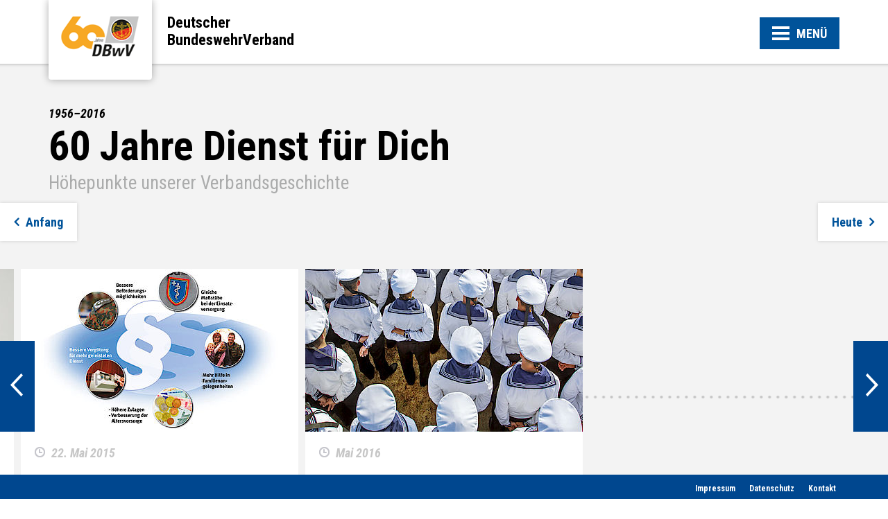

--- FILE ---
content_type: text/html; charset=utf-8
request_url: http://60jahre.mydbwv.de/
body_size: 13882
content:
<!DOCTYPE html>
<html class="no-js no-skrollr" lang="de-DE">
<head>

<meta charset="utf-8">
<!-- 
	This website is powered by TYPO3 - inspiring people to share!
	TYPO3 is a free open source Content Management Framework initially created by Kasper Skaarhoj and licensed under GNU/GPL.
	TYPO3 is copyright 1998-2016 of Kasper Skaarhoj. Extensions are copyright of their respective owners.
	Information and contribution at http://typo3.org/
-->

<base href="http://60jahre.mydbwv.de">
<link rel="shortcut icon" href="/fileadmin/templates/img/menu/favicon.ico" type="image/x-icon; charset=binary">
<link rel="icon" href="/fileadmin/templates/img/menu/favicon.ico" type="image/x-icon; charset=binary">
<title>60 Jahre DBwV</title>
<meta name="generator" content="TYPO3 CMS">
<meta name="copyright" content="Deutscher BundeswehrVerband www.dbwv.de">
<meta name="robots" content="index,follow">
<meta name="revisit-after" content="7 days">
<meta name="application-name" content="Bootstrap-Theme">
<meta name="abstract" content="Chronik: 60 Jahre Dienst für Dich - Höhepunkte unserer Verbandsgeschichte">
<meta name="keywords" content="DBwV,Deutscher BundeswehrVerband,Soldaten,Bundeswehr,Heer,Marine,Luftwaffe,Streitkräftebasis,Sanitätsdienst,Politik,Gewerkschaft,Beamte,Arbeitnehmer">
<meta name="description" content="55 engagierte Soldaten sind es, die am 14. Juli 1956 im Wirtschaftsgebäude 4 der Kaserne in Munster-Lager zusammenkommen und den Deutschen BundeswehrVerband (DBwV) gründen.">
<meta name="author" content="DBwV">
<meta name="publisher" content="DBwV">
<meta name="author_email" content="online@dbwv.de">


<link rel="stylesheet" type="text/css" href="typo3temp/compressor/merged-347a0672b77fbbb3c05a4a4d8187543f-0c4b0e9e4b6507c53b6f232cd6aed06a.css?1470301893" media="all">
<link rel="stylesheet" type="text/css" href="//cdnjs.cloudflare.com/ajax/libs/font-awesome/4.3.0/css/font-awesome.min.css" media="all">
<link rel="stylesheet" type="text/css" href="//fonts.googleapis.com/css?family=Roboto+Condensed:400,400italic,700,700italic" media="all">


<script type="text/javascript">
/*<![CDATA[*/
var TYPO3 = TYPO3 || {};
TYPO3.lang = {"languageMenu_label":"Language menu","breadcrumb_label":"You are here","imprint_label":"Imprint","quickSearch_label":"Search","topLink_label":"Top","printLink_label":"Print"};TYPO3.settings = {"TS":{"themeName":"theme_bootstrap_giftgruen_dbwv","relativePath":"typo3conf\/ext\/theme_bootstrap_giftgruen_dbwv\/","resourcePublicPath":"typo3conf\/ext\/theme_bootstrap_giftgruen_dbwv\/Resources\/Public\/","templatePageId":"1","baseurl":"60jahre.mydbwv.de","baseurlIcon":"http:\/\/demo.typo3-themes.org\/typo3conf\/ext\/theme_bootstrap\/Resources\/Public\/Icons\/","baseurlImage":"http:\/\/demo.typo3-themes.org\/typo3conf\/ext\/theme_bootstrap\/Resources\/Public\/Images\/","siteName":"Deutscher <br\/> BundeswehrVerband","siteSlogan":"60 Jahre Deutscher BundeswehrVerband"}};/*]]>*/
</script>
<script src="//cdnjs.cloudflare.com/ajax/libs/modernizr/2.8.3/modernizr.min.js" type="text/javascript"></script>
<script src="typo3conf/ext/theme_bootstrap/Resources/Public/Contrib/jquery/jquery-2.1.4.min.js?1457011862" type="text/javascript"></script>
<script src="typo3temp/compressor/merged-7c722f7eef39b0cb120f576a1e7b47ee-9b4d80df4cd982811e35f0ab2db91496.js?1467201958" type="text/javascript"></script>


<meta property="og:title" content="60 Jahre Deutscher BundeswehrVerband : 60 Jahre DBwV"><meta property="og:type" content="article"><meta property="og:url" content="http://60jahre.mydbwv.de/?3x=3x&cHash=6d50d87bd68c7e8378067adef8fa5f27"><meta property="og:site_name" content="60 Jahre Deutscher BundeswehrVerband"><meta property="og:description" content="55 engagierte Soldaten sind es, die am 14. Juli 1956 im Wirtschaftsgebäude 4 der Kaserne in Munster-Lager zusammenkommen und den Deutschen BundeswehrVerband (DBwV) gründen. 
"><meta property="og:image" content="http://60jahre.mydbwv.de/fileadmin/templates/images/logo.png">	<!-- Developed with TYPO3 theme_bootstrap -->
	<!-- TYPO3-Themes - www.typo3-themes.org  -->
	<meta http-equiv="X-UA-Compatible" content="IE=edge">
	<meta name="viewport" content="width=device-width, initial-scale=1">
	<!-- HTML5 shim and Respond.js for IE8 support of HTML5 elements and media queries -->
	<!-- WARNING: Respond.js doesn't work if you view the page via file://             -->
	<!--[if lt IE 9]>
		<script src="https://oss.maxcdn.com/html5shiv/3.7.2/html5shiv.min.js"></script>
		<script src="https://oss.maxcdn.com/respond/1.4.2/respond.min.js"></script>
	<![endif]--><link rel="stylesheet" href="typo3conf/ext/perfectlightbox/res/css/slightbox.css" type="text/css" media="screen,projection" /><script type="text/javascript" src="typo3conf/ext/perfectlightbox/res/js/slimbox.2.0.4.js"></script><script type="text/javascript">
	SlimboxOptions.resizeSpeed = 400;
	SlimboxOptions.overlayOpacity = 0.8;
	SlimboxOptions.loop = true;
	SlimboxOptions.allowSave = false;
	SlimboxOptions.slideshowAutoplay = false;
	SlimboxOptions.slideshowInterval = 5000;
	SlimboxOptions.slideshowAutoclose = true;
	SlimboxOptions.counterText = 'Bild ###x### von ###y###';</script>
</head>
<body id="page-1" class="page-layout-0 language-de" data-spy="scroll" data-target="body" data-offset="0">

<!-- theme_bootstrap: Layouts/Startsite.html [begin] -->

<div class="browseMsg">
            <div class="overlaymessage">
                <div class="blueTop"></div>
                <div class="oldmsg">
                    <h3>Es ist Zeit Ihren Browser upzudaten!<hr> </h3>
                    <p>Ihre Browserversion ist zu alt und wird von dieser Webseite nicht unterstützt. Es kann deshalb zu fehlerhaften Darstellungen von Inhalten kommen.</p>
                    <div class="browseIcons">
                        <div class="icon">
                            <img src="/typo3conf/ext/theme_bootstrap_giftgruen_dbwv/Resources/Public/Images/ie9-logo.png" style="width:75px;" class="IE" alt="">
                            <a href="http://www.microsoft.com/de-de/download/internet-explorer.aspx" target="_blank">Internet Explorer</a>
                        </div>
                        <div class="icon">
                            <img src="/typo3conf/ext/theme_bootstrap_giftgruen_dbwv/Resources/Public/Images/ff.png" style="width: 75px" class="ff" alt="">
                            <a href="https://www.mozilla.org/de/firefox/new/" target="_blank">Mozilla Firefox</a>
                        </div>
                        <div class="icon">
                            <img src="/typo3conf/ext/theme_bootstrap_giftgruen_dbwv/Resources/Public/Images/sa.png" style="width: 75px;" alt="">
                            <a href="http://support.apple.com/de_DE/downloads/#safari" target="_blank">Safari</a>
                        </div>
                    </div>
                    <div class="clear"></div>
                    <strong>Darum sollten Sie updaten:</strong>
                    <ul>
                        <li>Webseiten laden schneller</li>
                        <li>Webseiten werden korrekt und schöner angezeigt</li>
                        <li>Sie surfen sicherer und sind besser gegen Phishing-Angriffe geschützt</li>
                    </ul>
                    <button type="button" class="close" data-dismiss="modal">Nein Danke, weiter<span class="sr-only"></span></button>
                </div>
            </div>
        </div>

<div id="layoutStartsite" class="bg-grey">

 	

    <!-- theme_bootstrap_giftgruen_dbwv: Partials/Content/Header.html [begin] -->
    <div class="off-canvas-nav">
  	  <div class="container">
  	    <div class="off-canvas-headline">Übersicht</div>
  	    <!-- <h2>Übersicht</h2> -->
  	    <div class="row">
  	      <div class="menu-slidemenu-container">
            <ul id="menu-slidemenu" class="menu"><li class="col-xs-12 col-sm-4 col-md-4 nav-item  menu-item menu-item-type-post_type menu-item-object-page"><div style="background-image:url(fileadmin/templates/img/_processed_/csm_Angela_Merkel_start_c3ca2f17ed.jpg);width: 300px; height: 235px;"></div><h3 class="title">Grußworte</h3><a href="grussworte/" class="btn btn-blue">Mehr Infos</a></li><li class="col-xs-12 col-sm-4 col-md-4 nav-item  menu-item menu-item-type-post_type menu-item-object-page"><div style="background-image:url(fileadmin/templates/img/_processed_/csm_header_ueber_uns_05b3487579.jpg);width: 300px; height: 235px;"></div><h3 class="title">Über den DBwV</h3><a href="ueber-den-dbwv/" class="btn btn-blue">Mehr Infos</a></li></ul>

  				</div>
  			</div>
  	  </div>
  	    <div class="close-button">
          <div class="container">
            <a href="?3x=3x#" class="menu-toggle close active">Schließen</a>
          </div>
        </div>
  	</div>

  	<div class="site-content">
  		<div class="header">
  	  	<div class="container">
          <a href="" class="navbar-brand"><img src="typo3conf/ext/theme_bootstrap_giftgruen_dbwv/Resources/Public/Images/logo.png" alt="Deutscher <br/> BundeswehrVerband"></a>
          <span class="sitename">	Deutscher <br/> BundeswehrVerband</span>
          <a href="?3x=3x#" id="menu-toggle" class="menu-toggle"><div class="menu"><span></span><span></span><span></span></div>MENÜ</a>
  			</div>
  		</div>


      
      <div id="header-part">
	       
	    </div>

  	</div>
    <!-- theme_bootstrap_giftgruen_dbwv: Partials/Area/Header.html [end] -->
  

	<div class="container full-width-timeline">

		<section id="areaFeature" class="page-header">
      <div class="container">
        <strong>
	<!--  CONTENT ELEMENT, uid:12/dce_dceuid2 [begin] -->
		<div id="c12" class="csc-default"><div class="tx-dce-pi1">
	
   <div class="headline-wrap">
    <span class="datum">1956–2016</span>
    <span class="big-headline">60 Jahre Dienst für Dich</span>
    <span class="big-subheadline">Höhepunkte unserer Verbandsgeschichte</span>
   </div>

</div></div>
	<!--  CONTENT ELEMENT, uid:12/dce_dceuid2 [end] -->
		</strong>
      </div>
		</section>

		<main id="areaMain" class="row">
			
    <!-- theme_bootstrap_: Templates/Theme/ContentStartsite.html [begin] -->
    
		<!-- theme_bootstrap: Partials/Content/Main.html [begin] -->

		<div id="partialContentMain" class="content-column">

			
					<!-- Don't use the H1-Headline, because in
					Startsite-Layout the H1 wrapped already the logo -->
				

			<!--TYPO3SEARCH_begin-->
			
	<!--  CONTENT ELEMENT, uid:3/list [begin] -->
		<div id="c3" class="csc-default">
		<!--  Plugin inserted: [begin] -->
			
<div class="tx-gg-timeline">
	




<div class="begin_today" style="float: left;font-size: 18px;width: 100%;">
  <a href="?3x=3x#" class="today" style="float: right;">Heute</a>
  <a href="?3x=3x#" class="begin" style="float: left;">Anfang</a>
</div>
<div id="myTimeline" class="timelineFlat tl1">

    

    <div class="item" data-name="Juli"  data-id="14/07/1956" data-description="14. Jul">
            
                <a class="img-btn" href="in-munster-wird-der-verband-gegruendet/">
                  <img alt="Die Gründungssitzung des DBwV an der Panzertruppenschule Munster am 14. Juli 1956." src="fileadmin/templates/img/_processed_/csm_header_beitrag_01_44eb4d3d25.jpg" width="400" height="235" />
                </a>
              

                <div class="time_body">

                  <span class="date">
                    14. Juli 1956
                  </span>
                  <h4>In Munster wird der Verband gegründet</h4>
                  
                  <a class="more-btn" href="in-munster-wird-der-verband-gegruendet/">Mehr Infos</a>
            </div>
          </div>


    

    <div class="item" data-name="Mai"  data-id="28/05/1957" data-description="28. Mai">
            
                <a class="img-btn" href="1-hauptversammlung-findet-in-koeln-statt/">
                  <img alt="Der erste von einer Hauptversammlung gewählte Bundesvorstand." src="fileadmin/templates/img/_processed_/csm_header_beitrag_04_8e0f7caf94.jpg" width="400" height="235" />
                </a>
              

                <div class="time_body">

                  <span class="date">
                    28. Mai 1957
                  </span>
                  <h4>1. Hauptversammlung findet in Köln statt</h4>
                  
                  <a class="more-btn" href="1-hauptversammlung-findet-in-koeln-statt/">Mehr Infos</a>
            </div>
          </div>


    

    <div class="item" data-name="Juni"  data-id="10/06/1958" data-description="10. Jun">
            
                <a class="img-btn" href="zweite-hauptversammlung/">
                  <img alt="Auf der zweiten Hauptversammlung am 10./11. Juni 1958 ist Verteidigungsminister Franz-Josef Strauss (2.v.l.) aufmerksamer Zuhörer und Beobachter." src="fileadmin/templates/img/_processed_/csm_2.hv1958_ed0f4b26f5.jpg" width="400" height="235" />
                </a>
              

                <div class="time_body">

                  <span class="date">
                    10. Juni 1958
                  </span>
                  <h4>Zweite Hauptversammlung</h4>
                  
                  <a class="more-btn" href="zweite-hauptversammlung/">Mehr Infos</a>
            </div>
          </div>


    

    <div class="item" data-name="Februar"  data-id="01/02/1959" data-description="Feb">
            
                <a class="img-btn" href="eigene-bundesgeschaeftsstelle/">
                  <img alt="Im Februar bezieht der DBwV seine Bundesgeschäftsstelle in einer eigenen Immobilie in der Bonner Schumannstraße 73. " src="fileadmin/templates/img/_processed_/csm_schumannstrasse_995a771e75.jpg" width="400" height="235" />
                </a>
              

                <div class="time_body">

                  <span class="date">
                    Februar 1959
                  </span>
                  <h4>Eigene Bundesgeschäftsstelle</h4>
                  
                  <a class="more-btn" href="eigene-bundesgeschaeftsstelle/">Mehr Infos</a>
            </div>
          </div>


    

    <div class="item" data-name="Mai"  data-id="20/05/1960" data-description="20. Mai">
            
                <a class="img-btn" href="verband-unterstuetzt-das-bundeswehr-sozialwerk/">
                  <img alt="Artikel aus dem Verbandsmagzin &quot;Die Bundeswehr&quot; 06/1960" src="fileadmin/templates/img/_processed_/csm_titelbild_bundeswehrsozialwerk_artikel_97407a35f7.jpg" width="400" height="235" />
                </a>
              

                <div class="time_body">

                  <span class="date">
                    20. Mai 1960
                  </span>
                  <h4>Verband unterstützt das Bundeswehr-Sozialwerk</h4>
                  
                  <a class="more-btn" href="verband-unterstuetzt-das-bundeswehr-sozialwerk/">Mehr Infos</a>
            </div>
          </div>


    

    <div class="item" data-name="April"  data-id="18/04/1961" data-description="18. Apr">
            
                <a class="img-btn" href="soldat-und-volk-in-unserer-zeit/">
                  <img alt="4. Hauptversammlung (v.l.): Oberbootsmann Steinhausen, Beisitzer Marine, Hauptfeldwebel Stahlberg, stellvertretender Vorsitzender Heer, Bundesvorsitzender Oberst Molinari und Oberstabsarzt Dr. Salten, stellvertretender Vorsitzender Luftwaffe." src="fileadmin/templates/img/_processed_/csm_chroniks.38oben_e0acba0df3.jpg" width="400" height="235" />
                </a>
              

                <div class="time_body">

                  <span class="date">
                    18. April 1961
                  </span>
                  <h4>Soldat und Volk in unserer Zeit</h4>
                  
                  <a class="more-btn" href="soldat-und-volk-in-unserer-zeit/">Mehr Infos</a>
            </div>
          </div>


    

    <div class="item" data-name="Juli"  data-id="01/07/1962" data-description="Jul">
            
                <a class="img-btn" href="routinierte-zusammenarbeit-mit-der-politik/">
                  <img alt="Vorstandssitzung mit Verteidigungsminister Dr. Strauß im Juli 1962: Es wurden vorwiegend wirtschaftliche und soziale Probleme erörtert." src="fileadmin/templates/img/_processed_/csm_071962_sw_neu_1c3efbc2a2.jpg" width="400" height="235" />
                </a>
              

                <div class="time_body">

                  <span class="date">
                    Juli 1962
                  </span>
                  <h4>Routinierte Zusammenarbeit mit der Politik</h4>
                  
                  <a class="more-btn" href="routinierte-zusammenarbeit-mit-der-politik/">Mehr Infos</a>
            </div>
          </div>


    

    <div class="item" data-name="April"  data-id="08/04/1963" data-description="08. Apr">
            
                <a class="img-btn" href="karl-theodor-molinari-verlaesst-den-bundesvorstand/">
                  <img alt="Karl-Theodor Molinari (M.) verlässt den Bundesvorstand." src="fileadmin/templates/img/_processed_/csm_domroese_188cc9f547.jpg" width="400" height="235" />
                </a>
              

                <div class="time_body">

                  <span class="date">
                    08. April 1963
                  </span>
                  <h4>Karl-Theodor Molinari verlässt den Bundesvorstand</h4>
                  
                  <a class="more-btn" href="karl-theodor-molinari-verlaesst-den-bundesvorstand/">Mehr Infos</a>
            </div>
          </div>


    

    <div class="item" data-name="Juni"  data-id="19/06/1964" data-description="19. Jun">
            
                <a class="img-btn" href="kritik-an-den-vorwuerfen-des-wehrbeauftragten/">
                  <img alt="Bundesvortsandsmitglieder haben einen guten Draht zum Bundeskanzler Ludwig Erhard (Mitte). Sie tragen ihm die Sorgen und Nöte der Soldaten vor." src="fileadmin/templates/img/_processed_/csm_1964_juni_breit_bfc7ad28e1.jpg" width="400" height="235" />
                </a>
              

                <div class="time_body">

                  <span class="date">
                    19. Juni 1964
                  </span>
                  <h4>Kritik an den Vorwürfen des Wehrbeauftragten</h4>
                  
                  <a class="more-btn" href="kritik-an-den-vorwuerfen-des-wehrbeauftragten/">Mehr Infos</a>
            </div>
          </div>


    

    <div class="item" data-name="Juni"  data-id="01/06/1965" data-description="Jun">
            
                <a class="img-btn" href="arbeit-kameradschaft-fuersorge/">
                  <img alt="Der von der 6. Hauptversammlung gewählte Bundesvorstand" src="fileadmin/templates/img/_processed_/csm_061965_breit_f2b722e4b3.jpg" width="400" height="235" />
                </a>
              

                <div class="time_body">

                  <span class="date">
                    Juni 1965
                  </span>
                  <h4>Arbeit – Kameradschaft – Fürsorge</h4>
                  
                  <a class="more-btn" href="arbeit-kameradschaft-fuersorge/">Mehr Infos</a>
            </div>
          </div>


    

    <div class="item" data-name="Januar"  data-id="04/01/1966" data-description="04. Jan">
            
                <a class="img-btn" href="altbundeskanzler-empfaengt-bundesvorstand/">
                  <img alt="Der Bundesvorsitzende (r.) überreichte dem Altbundeskanzler eine in Leder gebundene Ausgabe des Buches &quot;Unteroffiziere - Werden, Wesen und Wirken eines Berufsstandes&quot;." src="fileadmin/templates/img/_processed_/csm_adenauer_neu_9f431a61df.jpg" width="400" height="235" />
                </a>
              

                <div class="time_body">

                  <span class="date">
                    04. Januar 1966
                  </span>
                  <h4>Altbundeskanzler empfängt Bundesvorstand</h4>
                  
                  <a class="more-btn" href="altbundeskanzler-empfaengt-bundesvorstand/">Mehr Infos</a>
            </div>
          </div>


    

    <div class="item" data-name="Juni"  data-id="13/06/1967" data-description="13. Jun">
            
                <a class="img-btn" href="heinz-volland-neuer-bundesvorsitzender-des-dbwv/">
                  <img alt="&quot;Für Freiheit und Recht&quot; lautet das Motto der siebten Hauptversammlung" src="fileadmin/templates/img/_processed_/csm_067_b_neu_6a6bc593e4.jpg" width="400" height="235" />
                </a>
              

                <div class="time_body">

                  <span class="date">
                    13. Juni 1967
                  </span>
                  <h4>Heinz Volland neuer Bundesvorsitzender des DBwV</h4>
                  
                  <a class="more-btn" href="heinz-volland-neuer-bundesvorsitzender-des-dbwv/">Mehr Infos</a>
            </div>
          </div>


    

    <div class="item" data-name="Juli"  data-id="01/07/1968" data-description="Jul">
            
                <a class="img-btn" href="erneuerung-der-besoldungs-und-laufbahnregelungen/">
                  <img alt="Der Bundesvorstand erörtert Besoldungs- und Laufbahnfragen mit Bundesminister Ernst Benda (am Kopf des Tisches)." src="fileadmin/templates/img/_processed_/csm_1968_breit_8a1db95a92.jpg" width="400" height="235" />
                </a>
              

                <div class="time_body">

                  <span class="date">
                    Juli 1968
                  </span>
                  <h4>Erneuerung der Besoldungs- und Laufbahnregelungen</h4>
                  
                  <a class="more-btn" href="erneuerung-der-besoldungs-und-laufbahnregelungen/">Mehr Infos</a>
            </div>
          </div>


    

    <div class="item" data-name="November"  data-id="14/11/1969" data-description="14. Nov">
            
                <a class="img-btn" href="besuch-beim-bundespraesidenten/">
                  <img alt="Bundespräsident Gustav Heinemann (mitte)." src="fileadmin/templates/img/_processed_/csm_069_b_neu_908e1c8d15.jpg" width="400" height="235" />
                </a>
              

                <div class="time_body">

                  <span class="date">
                    14. November 1969
                  </span>
                  <h4>Besuch beim Bundespräsidenten</h4>
                  
                  <a class="more-btn" href="besuch-beim-bundespraesidenten/">Mehr Infos</a>
            </div>
          </div>


    

    <div class="item" data-name="Februar"  data-id="13/02/1970" data-description="13. Feb">
            
                <a class="img-btn" href="grundsatzgespraeche-mit-minister-helmut-schmidt/">
                  <img alt="Dienstliche und soziale Fragen der Soldaten werden mit Verteidigungsminister Helmut Schmidt (2.v.l.) besprochen." src="fileadmin/templates/img/_processed_/csm_1970_schmidt_0934c31e80.jpg" width="400" height="235" />
                </a>
              

                <div class="time_body">

                  <span class="date">
                    13. Februar 1970
                  </span>
                  <h4>Grundsatzgespräche mit Minister Helmut Schmidt</h4>
                  
                  <a class="more-btn" href="grundsatzgespraeche-mit-minister-helmut-schmidt/">Mehr Infos</a>
            </div>
          </div>


    

    <div class="item" data-name="April"  data-id="01/04/1971" data-description="Apr">
            
                <a class="img-btn" href="gleiches-recht-fuer-alle/">
                  <img alt="Der BundeswehrVerband wird im Juli 1970 vom neuen Bundeskanzler Willy Brandt im Palais Schaumburg empfangen." src="fileadmin/templates/img/_processed_/csm_069_b_neu_03c601ef87.jpg" width="400" height="235" />
                </a>
              

                <div class="time_body">

                  <span class="date">
                    April 1971
                  </span>
                  <h4>Gleiches Recht für alle!</h4>
                  
                  <a class="more-btn" href="gleiches-recht-fuer-alle/">Mehr Infos</a>
            </div>
          </div>


    

    <div class="item" data-name="Januar"  data-id="01/01/1972" data-description="Jan">
            
                <a class="img-btn" href="mehr-als-140000-mitglieder/">
                  <img alt="Foto: Die Gründungsväter der europäischen Soldaten-Organisation Euromil mit Vizepräsident Oberstleutnant Heinz Volland (Bildmitte)." src="fileadmin/templates/img/_processed_/csm_1972_neu_ad8648c866.jpg" width="400" height="235" />
                </a>
              

                <div class="time_body">

                  <span class="date">
                    Januar 1972
                  </span>
                  <h4>Mehr als 140.000 Mitglieder</h4>
                  
                  <a class="more-btn" href="mehr-als-140000-mitglieder/">Mehr Infos</a>
            </div>
          </div>


    

    <div class="item" data-name="Juni"  data-id="01/06/1973" data-description="Jun">
            
                <a class="img-btn" href="mitarbeiten-mitwirken-mitverantworten/">
                  <img alt="Der Bundesvorsitzende auf der 9. Hauptversammlung des DBwV in Bonn." src="fileadmin/templates/img/_processed_/csm_1973_1920px_f291071630.jpg" width="400" height="235" />
                </a>
              

                <div class="time_body">

                  <span class="date">
                    Juni 1973
                  </span>
                  <h4>Mitarbeiten – Mitwirken – Mitverantworten</h4>
                  
                  <a class="more-btn" href="mitarbeiten-mitwirken-mitverantworten/">Mehr Infos</a>
            </div>
          </div>


    

    <div class="item" data-name="März"  data-id="22/03/1974" data-description="22. Mär">
            
                <a class="img-btn" href="kontaktgespraeche-mit-mitgliedergruppen/">
                  <img alt="Kontaktgespräche mit Mitgliedergruppen" src="fileadmin/templates/img/_processed_/csm_1974_1920px_46b7ad31d0.jpg" width="400" height="235" />
                </a>
              

                <div class="time_body">

                  <span class="date">
                    22. März 1974
                  </span>
                  <h4>Kontaktgespräche mit Mitgliedergruppen</h4>
                  
                  <a class="more-btn" href="kontaktgespraeche-mit-mitgliedergruppen/">Mehr Infos</a>
            </div>
          </div>


    

    <div class="item" data-name="Februar"  data-id="01/02/1975" data-description="Feb">
            
                <a class="img-btn" href="scharfe-kritik-an-der-regierung/">
                  <img alt="Das Thema politische Bildung steht im Mittelpunkt der Gespräche mit Bundestagspräsidentin Annemarie Renger." src="fileadmin/templates/img/_processed_/csm_074-b_1c_0606_4d882f62c8.jpg" width="400" height="235" />
                </a>
              

                <div class="time_body">

                  <span class="date">
                    Februar 1975
                  </span>
                  <h4>Scharfe Kritik an der Regierung</h4>
                  
                  <a class="more-btn" href="scharfe-kritik-an-der-regierung/">Mehr Infos</a>
            </div>
          </div>


    

    <div class="item" data-name="Februar"  data-id="04/02/1976" data-description="04. Feb">
            
                <a class="img-btn" href="kritische-auseinandersetzung-mit-dem-weissbuch/">
                  <img alt="Der DBwV verdeutlicht Bundeskanzler Helmut Schmidt am 4. Februar seine Ansichten zum Weißbuch." src="fileadmin/templates/img/_processed_/csm_1976_1920px_4216806f67.jpg" width="400" height="235" />
                </a>
              

                <div class="time_body">

                  <span class="date">
                    04. Februar 1976
                  </span>
                  <h4>Kritische Auseinandersetzung mit dem Weißbuch</h4>
                  
                  <a class="more-btn" href="kritische-auseinandersetzung-mit-dem-weissbuch/">Mehr Infos</a>
            </div>
          </div>


    

    <div class="item" data-name="Februar"  data-id="08/02/1977" data-description="08. Feb">
            
                <a class="img-btn" href="foerderungsgesellschaft-mbh-gegruendet/">
                  <img alt="1. Sitzung zur Gründung der Förderungsgesellschaft mbH am 19. März 1977." src="fileadmin/templates/img/_processed_/csm_29_maerz_1977_neu_2032196e13.jpg" width="400" height="235" />
                </a>
              

                <div class="time_body">

                  <span class="date">
                    08. Februar 1977
                  </span>
                  <h4>Förderungsgesellschaft mbH gegründet</h4>
                  
                  <a class="more-btn" href="foerderungsgesellschaft-mbh-gegruendet/">Mehr Infos</a>
            </div>
          </div>


    

    <div class="item" data-name="Januar"  data-id="01/01/1978" data-description="Jan">
            
                <a class="img-btn" href="treffen-mit-dem-vorsitzenden-des-verteidigungsausschusses/">
                  <img alt="Das Thema Beförderungstau kommt im Gespräch mit dem Vorsitzenden des Verteidigungsausschusses, Manfred Wörner, auf den Tisch." src="fileadmin/templates/img/_processed_/csm_woerner_neu_4d99d26419.jpg" width="400" height="235" />
                </a>
              

                <div class="time_body">

                  <span class="date">
                    Januar 1978
                  </span>
                  <h4>Treffen mit dem Vorsitzenden des Verteidigungsausschusses</h4>
                  
                  <a class="more-btn" href="treffen-mit-dem-vorsitzenden-des-verteidigungsausschusses/">Mehr Infos</a>
            </div>
          </div>


    

    <div class="item" data-name="Januar"  data-id="26/01/1979" data-description="26. Jan">
            
                <a class="img-btn" href="im-dialog-mit-spitzenorganisationen/">
                  <img alt="Alfred Kraute, DBB, Hans Dietrich Genscher, Dr. Leo Witte und Heinz Volland, DBwV (v.r.)." src="fileadmin/templates/img/_processed_/csm_genscher_neu_d42c4bc58b.jpg" width="400" height="235" />
                </a>
              

                <div class="time_body">

                  <span class="date">
                    26. Januar 1979
                  </span>
                  <h4>Im Dialog mit Spitzenorganisationen</h4>
                  
                  <a class="more-btn" href="im-dialog-mit-spitzenorganisationen/">Mehr Infos</a>
            </div>
          </div>


    

    <div class="item" data-name="April"  data-id="21/04/1980" data-description="21. Apr">
            
                <a class="img-btn" href="oeffentliche-veranstaltungen-zur-lage-der-soldaten/">
                  <img alt="Der Bundesvorsitzende, Heinz Volland, im Gespräch mit Staatssekretär Hiehel am 21. April 1980." src="fileadmin/templates/img/_processed_/csm_volland_hiehle_09717bb471.jpg" width="400" height="235" />
                </a>
              

                <div class="time_body">

                  <span class="date">
                    21. April 1980
                  </span>
                  <h4>Öffentliche Veranstaltungen zur Lage der Soldaten</h4>
                  
                  <a class="more-btn" href="oeffentliche-veranstaltungen-zur-lage-der-soldaten/">Mehr Infos</a>
            </div>
          </div>


    

    <div class="item" data-name="Januar"  data-id="01/01/1981" data-description="Jan">
            
                <a class="img-btn" href="im-nato-hauptquartier/">
                  <img alt="In Begleitung von Präsidiumsmitgliedern aus Dänemark, den Niederlanden und Belgien besucht der Bundesvorsitzende (zugleich 1. stellvertretender Präsident von Euromil) das NATO-Hauptquartier in Brüssel und wird dort unter anderem von NATO-Generalsekretär J" src="fileadmin/templates/img/_processed_/csm_nato_neu_fa424011ff.jpg" width="400" height="235" />
                </a>
              

                <div class="time_body">

                  <span class="date">
                    Januar 1981
                  </span>
                  <h4>Im NATO-Hauptquartier</h4>
                  
                  <a class="more-btn" href="im-nato-hauptquartier/">Mehr Infos</a>
            </div>
          </div>


    

    <div class="item" data-name="Oktober"  data-id="01/10/1982" data-description="Okt">
            
                <a class="img-btn" href="gespraech-mit-der-neuen-regierung/">
                  <img alt="Gelegenheit zu einem ersten Gespräch mit dem neuen Bundeskanzler, Helmut Kohl (Mitte)." src="fileadmin/templates/img/_processed_/csm_kohl_neu_cd52c6f63c.jpg" width="400" height="235" />
                </a>
              

                <div class="time_body">

                  <span class="date">
                    Oktober 1982
                  </span>
                  <h4>Gespräch mit der neuen Regierung</h4>
                  
                  <a class="more-btn" href="gespraech-mit-der-neuen-regierung/">Mehr Infos</a>
            </div>
          </div>


    

    <div class="item" data-name="Februar"  data-id="04/02/1983" data-description="04. Feb">
            
                <a class="img-btn" href="bundesrat-stimmt-beteiligungsrecht-zu/">
                  <img alt="Im selben Monat findet ein Gespräch zwischen dem Bundesvorsitzenden, Heinz Volland (2.v.l.), Verteidigungsminister Manfred Wörner (3.v.l.), Staatssekretär Manfred Hiehle und Manfred Grodzki, stellvertretender Bundesvorsitzender (r.), statt." src="fileadmin/templates/img/_processed_/csm_woerner_1447040704.jpg" width="400" height="235" />
                </a>
              

                <div class="time_body">

                  <span class="date">
                    04. Februar 1983
                  </span>
                  <h4>Bundesrat stimmt Beteiligungsrecht zu</h4>
                  
                  <a class="more-btn" href="bundesrat-stimmt-beteiligungsrecht-zu/">Mehr Infos</a>
            </div>
          </div>


    

    <div class="item" data-name="Dezember"  data-id="11/12/1984" data-description="11. Dez">
            
                <a class="img-btn" href="verbandserfolg-zur-verbesserung-der-personalstruktur/">
                  <img alt="Bundesvorsitzender Hein Volland verkündet Verbandserfolg zur Verbesserung der Personalstruktur." src="fileadmin/templates/img/_processed_/csm_personalstruktur_ee849ee200.jpg" width="400" height="235" />
                </a>
              

                <div class="time_body">

                  <span class="date">
                    11. Dezember 1984
                  </span>
                  <h4>Verbandserfolg zur Verbesserung der Personalstruktur</h4>
                  
                  <a class="more-btn" href="verbandserfolg-zur-verbesserung-der-personalstruktur/">Mehr Infos</a>
            </div>
          </div>


    

    <div class="item" data-name="März"  data-id="01/03/1985" data-description="Mär">
            
                <a class="img-btn" href="dringender-appell-an-die-politik/">
                  <img alt="Karl-Wilhelm Berhan (l.), Wehrbeauftragter und langjähriger Wegbegleiter des DBwV in vielen Ämtern, im Jahre 1984." src="fileadmin/templates/img/_processed_/csm_wehrbeauftragter_titel_987ee42935.jpg" width="400" height="235" />
                </a>
              

                <div class="time_body">

                  <span class="date">
                    März 1985
                  </span>
                  <h4>Dringender Appell an die Politik</h4>
                  
                  <a class="more-btn" href="dringender-appell-an-die-politik/">Mehr Infos</a>
            </div>
          </div>


    

    <div class="item" data-name="Juli"  data-id="14/07/1986" data-description="14. Jul">
            
                <a class="img-btn" href="30-jahre-dbwv/">
                  <img alt="Gründungsmitglieder und Mandatsträger." src="fileadmin/templates/img/_processed_/csm_30jahre_1_neu_767fd8cdad.jpg" width="400" height="235" />
                </a>
              

                <div class="time_body">

                  <span class="date">
                    14. Juli 1986
                  </span>
                  <h4>30 Jahre DBwV</h4>
                  
                  <a class="more-btn" href="30-jahre-dbwv/">Mehr Infos</a>
            </div>
          </div>


    

    <div class="item" data-name="September"  data-id="01/09/1987" data-description="Sep">
            
                <a class="img-btn" href="verbandsforderung-nach-sicherstellung-des-personalbedarfs/">
                  <img alt="Gespräch des Bundesvorsitzenden Rolf Wenzel mit Staatssekretär Holger-Ludwig Pfahls." src="fileadmin/templates/img/_processed_/csm_wenzel_pfahls_a3aa1ca2c0.jpg" width="400" height="235" />
                </a>
              

                <div class="time_body">

                  <span class="date">
                    September 1987
                  </span>
                  <h4>Verbandsforderung nach Sicherstellung des Personalbedarfs</h4>
                  
                  <a class="more-btn" href="verbandsforderung-nach-sicherstellung-des-personalbedarfs/">Mehr Infos</a>
            </div>
          </div>


    

    <div class="item" data-name="März"  data-id="12/03/1988" data-description="12. Mär">
            
                <a class="img-btn" href="klausurtagung-am-zentrum-innere-fuehrung/">
                  <img alt="Agnes Hürland-Büning begleitete Bundeskanzler Helmut Kohl (Mitte) im Juni 1987 zu einem aktuellen Gespräch mit dem Bundesvorstand. Gesprochen wurde über die aktuellen Probleme der Soldaten." src="fileadmin/templates/img/_processed_/csm_klausurtagung_2232242dc1.jpg" width="400" height="235" />
                </a>
              

                <div class="time_body">

                  <span class="date">
                    12. März 1988
                  </span>
                  <h4>Klausurtagung am Zentrum Innere Führung</h4>
                  
                  <a class="more-btn" href="klausurtagung-am-zentrum-innere-fuehrung/">Mehr Infos</a>
            </div>
          </div>


    

    <div class="item" data-name="Oktober"  data-id="23/10/1989" data-description="23. Okt">
            
                <a class="img-btn" href="13-hauptversammlung/">
                  <img alt="360 Delegierte bei den Bundesvorstandswahlen." src="fileadmin/templates/img/_processed_/csm_13_hv_okt_1989_bild3_neu_e11a3aef02.jpg" width="400" height="235" />
                </a>
              

                <div class="time_body">

                  <span class="date">
                    23. Oktober 1989
                  </span>
                  <h4>13. Hauptversammlung</h4>
                  
                  <a class="more-btn" href="13-hauptversammlung/">Mehr Infos</a>
            </div>
          </div>


    

    <div class="item" data-name="Januar"  data-id="20/01/1990" data-description="20. Jan">
            
                <a class="img-btn" href="verband-der-berufssoldaten-der-nva-gegruendet/">
                  <img alt="Die Mauern sind gefallen: Oberst Wenzel und Hauptmann Michels zu Besuch im DDR-Verteidigungsministerium." src="fileadmin/templates/img/_processed_/csm_ddr_7201ef538e.jpg" width="400" height="235" />
                </a>
              

                <div class="time_body">

                  <span class="date">
                    20. Januar 1990
                  </span>
                  <h4>Verband der Berufssoldaten der NVA gegründet</h4>
                  
                  <a class="more-btn" href="verband-der-berufssoldaten-der-nva-gegruendet/">Mehr Infos</a>
            </div>
          </div>


    

    <div class="item" data-name="Januar"  data-id="22/01/1991" data-description="22. Jan">
            
                <a class="img-btn" href="soldatenbeteiligungsgesetz-tritt-in-kraft/">
                  <img alt="Ende Oktober 1990: Treffen der DBwV-Mandatsträger zum Soldatenbeteiligungsrecht. Bis zur letzten Sekunde wird darum gekämpft, den Entwurf im Parlament zu Fall zu bringen, falls nicht noch wesentliche Verbesserungen erreicht werden könnten." src="fileadmin/templates/img/_processed_/csm_soldatenbeteiligungsgesetz_e9f7d73e01.jpg" width="400" height="235" />
                </a>
              

                <div class="time_body">

                  <span class="date">
                    22. Januar 1991
                  </span>
                  <h4>Soldatenbeteiligungsgesetz tritt in Kraft</h4>
                  
                  <a class="more-btn" href="soldatenbeteiligungsgesetz-tritt-in-kraft/">Mehr Infos</a>
            </div>
          </div>


    

    <div class="item" data-name="Mai"  data-id="01/05/1992" data-description="Mai">
            
                <a class="img-btn" href="aktionsprogramm-ost/">
                  <img alt="Zur verbandspolitischen Bestandsaufnahme versammelten sich Bundesvorstand und Landesverbände in Berlin-Köpenick." src="fileadmin/templates/img/_processed_/csm_aktionsprogramm_39bc60793a.jpg" width="400" height="235" />
                </a>
              

                <div class="time_body">

                  <span class="date">
                    Mai 1992
                  </span>
                  <h4>Aktionsprogramm Ost</h4>
                  
                  <a class="more-btn" href="aktionsprogramm-ost/">Mehr Infos</a>
            </div>
          </div>


    

    <div class="item" data-name="Oktober"  data-id="26/10/1993" data-description="26. Okt">
            
                <a class="img-btn" href="bernhard-gertz-wird-neuer-bundesvorsitzender/">
                  <img alt="Die 14. Hauptversammlung wählt Oberst Bernhard Gertz zum neuen Bundesvorsitzenden." src="fileadmin/templates/img/_processed_/csm_14hv_41af8510f5.jpg" width="400" height="235" />
                </a>
              

                <div class="time_body">

                  <span class="date">
                    26. Oktober 1993
                  </span>
                  <h4>Bernhard Gertz wird neuer Bundesvorsitzender</h4>
                  
                  <a class="more-btn" href="bernhard-gertz-wird-neuer-bundesvorsitzender/">Mehr Infos</a>
            </div>
          </div>


    

    <div class="item" data-name="Juni"  data-id="13/06/1994" data-description="13. Jun">
            
                <a class="img-btn" href="bundeswehrpflichtigentagung-gegen-w10/">
                  <img alt="Teilnehmer der Bundeswehrpflichtigentagung des DBwV." src="fileadmin/templates/img/_processed_/csm_w10_cc44e892c2.jpg" width="400" height="235" />
                </a>
              

                <div class="time_body">

                  <span class="date">
                    13. Juni 1994
                  </span>
                  <h4>Bundeswehrpflichtigentagung gegen W10</h4>
                  
                  <a class="more-btn" href="bundeswehrpflichtigentagung-gegen-w10/">Mehr Infos</a>
            </div>
          </div>


    

    <div class="item" data-name="Mai"  data-id="12/05/1995" data-description="12. Mai">
            
                <a class="img-btn" href="bruesseler-erklaerung-zum-koalitionsrecht/">
                  <img alt="Bundesvorsitzender Oberst Bernhard Gertz (l.) übergab die &quot;Brüsseler Erklärung&quot; an den früheren belgischen Premier Wilfried Martens (m.)." src="fileadmin/templates/img/_processed_/csm_bruesseler_erklaerung_titel_4a97b4c3ea.jpg" width="400" height="235" />
                </a>
              

                <div class="time_body">

                  <span class="date">
                    12. Mai 1995
                  </span>
                  <h4>Brüsseler Erklärung zum Koalitionsrecht</h4>
                  
                  <a class="more-btn" href="bruesseler-erklaerung-zum-koalitionsrecht/">Mehr Infos</a>
            </div>
          </div>


    

    <div class="item" data-name="Juli"  data-id="14/07/1996" data-description="14. Jul">
            
                <a class="img-btn" href="40-jahre-deutscher-bundeswehrverband/">
                  <img alt="Neun von 55 Gründungsvätern kamen nach 40 Jahren in Munster zusammen. Sie sind jetzt Ehrenmitglieder des DBwV." src="fileadmin/templates/img/_processed_/csm_jubilaeum_40jahre_titel_dba35172bb.jpg" width="400" height="235" />
                </a>
              

                <div class="time_body">

                  <span class="date">
                    14. Juli 1996
                  </span>
                  <h4>40 Jahre Deutscher BundeswehrVerband</h4>
                  
                  <a class="more-btn" href="40-jahre-deutscher-bundeswehrverband/">Mehr Infos</a>
            </div>
          </div>


    

    <div class="item" data-name="Oktober"  data-id="27/10/1997" data-description="27. Okt">
            
                <a class="img-btn" href="15-hauptversammlung/">
                  <img alt="Oberst Bernhard Gertz bei seiner Rede." src="fileadmin/templates/img/_processed_/csm_15_hv_1997_neu2_44ed692fcc.jpg" width="400" height="235" />
                </a>
              

                <div class="time_body">

                  <span class="date">
                    27. Oktober 1997
                  </span>
                  <h4>15. Hauptversammlung</h4>
                  
                  <a class="more-btn" href="15-hauptversammlung/">Mehr Infos</a>
            </div>
          </div>


    

    <div class="item" data-name="Juni"  data-id="16/06/1998" data-description="16. Jun">
            
                <a class="img-btn" href="neue-herausforderung-internationale-teamarbeit/">
                  <img alt="Auch Generalleutnant Hans-Peter von Kirchbach (Bild rechts im Gespräch mit dem DBwV-Bundesvorsitzenden Oberst Gertz) bezog Stellung. " src="fileadmin/templates/img/_processed_/csm_juni1998_titel_neu_14d18de1a7.jpg" width="400" height="235" />
                </a>
              

                <div class="time_body">

                  <span class="date">
                    16. Juni 1998
                  </span>
                  <h4>Neue Herausforderung: internationale Teamarbeit</h4>
                  
                  <a class="more-btn" href="neue-herausforderung-internationale-teamarbeit/">Mehr Infos</a>
            </div>
          </div>


    

    <div class="item" data-name="März"  data-id="01/03/1999" data-description="Mär">
            
                <a class="img-btn" href="kampfeinsatz-ueber-jugoslawien/">
                  <img alt="Deutsche Tornados im Kampfeinsatz über dem Kosovo." src="fileadmin/templates/img/_processed_/csm_tornado_titel_c306ac751a.jpg" width="400" height="235" />
                </a>
              

                <div class="time_body">

                  <span class="date">
                    März 1999
                  </span>
                  <h4>Kampfeinsatz über Jugoslawien</h4>
                  
                  <a class="more-btn" href="kampfeinsatz-ueber-jugoslawien/">Mehr Infos</a>
            </div>
          </div>


    

    <div class="item" data-name="Januar"  data-id="11/01/2000" data-description="11. Jan">
            
                <a class="img-btn" href="ein-aufbruch-signal-aus-luxemburg/">
                  <img alt="Tanja Kreil (r.) vor dem Europäischen Gerichtshofs (EuGH)." src="fileadmin/templates/img/_processed_/csm_kreil_18addc8ea9.jpg" width="400" height="235" />
                </a>
              

                <div class="time_body">

                  <span class="date">
                    11. Januar 2000
                  </span>
                  <h4>Ein Aufbruch-Signal aus Luxemburg</h4>
                  
                  <a class="more-btn" href="ein-aufbruch-signal-aus-luxemburg/">Mehr Infos</a>
            </div>
          </div>


    

    <div class="item" data-name="November"  data-id="01/11/2001" data-description="Nov">
            
                <a class="img-btn" href="nicht-mit-der-treuepflicht-spielen/">
                  <img alt="Oberst Bernhard Gertz: &quot;Hilferuf und Warnung zugleich.&quot;" src="fileadmin/templates/img/_processed_/csm_tribuene_titel_52f14ffc7c.jpg" width="400" height="235" />
                </a>
              

                <div class="time_body">

                  <span class="date">
                    November 2001
                  </span>
                  <h4>Nicht mit der Treuepflicht spielen</h4>
                  
                  <a class="more-btn" href="nicht-mit-der-treuepflicht-spielen/">Mehr Infos</a>
            </div>
          </div>


    

    <div class="item" data-name="Juni"  data-id="01/06/2002" data-description="Jun">
            
                <a class="img-btn" href="glaubwuerdigkeit-verloren/">
                  <img alt="Nicht nur das ZDF-Fernsehteam und das bundeswehreigene Bw-TV ließen sich vom DBwV-Vertragsanwalt Klaus Lübke(r.) die Rechtslage und die Auffassung des Verbandes erklären." src="fileadmin/templates/img/_processed_/csm_interviews_titel_e3b1d457b3.jpg" width="400" height="235" />
                </a>
              

                <div class="time_body">

                  <span class="date">
                    Juni 2002
                  </span>
                  <h4>Glaubwürdigkeit verloren</h4>
                  
                  <a class="more-btn" href="glaubwuerdigkeit-verloren/">Mehr Infos</a>
            </div>
          </div>


    

    <div class="item" data-name="Dezember"  data-id="01/12/2003" data-description="01. Dez">
            
                <a class="img-btn" href="soldaten-demonstrierten-vor-cdu-parteitag-in-leipzig/">
                  <img alt="Soldaten und Polizisten demonstrierten vor dem Parteitag der Christdemokraten." src="fileadmin/templates/img/_processed_/csm_demo_leipzig_titel_704de2c026.jpg" width="400" height="235" />
                </a>
              

                <div class="time_body">

                  <span class="date">
                    01. Dezember 2003
                  </span>
                  <h4>Soldaten demonstrierten vor CDU-Parteitag in Leipzig</h4>
                  
                  <a class="more-btn" href="soldaten-demonstrierten-vor-cdu-parteitag-in-leipzig/">Mehr Infos</a>
            </div>
          </div>


    

    <div class="item" data-name="Januar"  data-id="01/01/2004" data-description="Jan">
            
                <a class="img-btn" href="auf-dem-weg-zur-reinen-einsatzarmee/">
                  <img alt="Verteidigungsminister Peter Struck (r.) und Generalinspekteur Wolfgang Schneiderhan." src="fileadmin/templates/img/_processed_/csm_pkstreich_titel_25cc6809f6.jpg" width="400" height="235" />
                </a>
              

                <div class="time_body">

                  <span class="date">
                    Januar 2004
                  </span>
                  <h4>Auf dem Weg zur reinen Einsatzarmee</h4>
                  
                  <a class="more-btn" href="auf-dem-weg-zur-reinen-einsatzarmee/">Mehr Infos</a>
            </div>
          </div>


    

    <div class="item" data-name="Januar"  data-id="01/01/2005" data-description="Jan">
            
                <a class="img-btn" href="tsunami-hilfe/">
                  <img alt="Bundeswehr leistet in Banda Aceh, Indonesien, humanitäre Hilfe." src="fileadmin/templates/img/_processed_/csm_aceh_impf_titel_d5578398d9.jpg" width="400" height="235" />
                </a>
              

                <div class="time_body">

                  <span class="date">
                    Januar 2005
                  </span>
                  <h4>Tsunami-Hilfe</h4>
                  
                  <a class="more-btn" href="tsunami-hilfe/">Mehr Infos</a>
            </div>
          </div>


    

    <div class="item" data-name="September"  data-id="01/09/2006" data-description="Sep">
            
                <a class="img-btn" href="50-jahre-dbwv-handfeste-politik-beim-festakt-in-berlin/">
                  <img alt="Angela Merkel war als Ehrengast und Festrednerin gekommen." src="fileadmin/templates/img/_processed_/csm_50jahre_merkel_titel_4b21b7a3fe.jpg" width="400" height="235" />
                </a>
              

                <div class="time_body">

                  <span class="date">
                    September 2006
                  </span>
                  <h4>50 Jahre DBwV: Handfeste Politik beim Festakt in Berlin</h4>
                  
                  <a class="more-btn" href="50-jahre-dbwv-handfeste-politik-beim-festakt-in-berlin/">Mehr Infos</a>
            </div>
          </div>


    

    <div class="item" data-name="Dezember"  data-id="01/12/2007" data-description="Dez">
            
                <a class="img-btn" href="einsatzweiterverwendungsgesetz-in-kraft/">
                  <img alt="Soldaten im Afghanistan-Einsatz: Durch das Einsatzweiterverwendungsgesetz sind sie im Fall des Falls bessergestellt. Foto: IMZ Bw" src="fileadmin/templates/img/_processed_/csm_bwpict2279946_2000px_0e93624594.jpg" width="400" height="235" />
                </a>
              

                <div class="time_body">

                  <span class="date">
                    Dezember 2007
                  </span>
                  <h4>Einsatzweiterverwendungsgesetz in Kraft</h4>
                  
                  <a class="more-btn" href="einsatzweiterverwendungsgesetz-in-kraft/">Mehr Infos</a>
            </div>
          </div>


    

    <div class="item" data-name="Dezember"  data-id="01/12/2008" data-description="Dez">
            
                <a class="img-btn" href="mr-bundeswehr-tritt-ab/">
                  <img alt="Ende einer Ära: Oberst Bernhard Gertz gibt den Bundesvorsitz ab." src="fileadmin/templates/img/_processed_/csm_Gertz_267c5d6e95.jpg" width="400" height="235" />
                </a>
              

                <div class="time_body">

                  <span class="date">
                    Dezember 2008
                  </span>
                  <h4>„Mr. Bundeswehr“ tritt ab</h4>
                  
                  <a class="more-btn" href="mr-bundeswehr-tritt-ab/">Mehr Infos</a>
            </div>
          </div>


    

    <div class="item" data-name="März"  data-id="01/03/2009" data-description="Mär">
            
                <a class="img-btn" href="kritik-vom-wehrbeauftragten/">
                  <img alt="Viel Kritik übte der Wehrbeauftragte in seinem Jahresbericht. Foto: dpa/Montage: Roßbach" src="fileadmin/templates/img/_processed_/csm_robbe_2100px_d4ba2bb5fd.jpg" width="400" height="235" />
                </a>
              

                <div class="time_body">

                  <span class="date">
                    März 2009
                  </span>
                  <h4>Kritik vom Wehrbeauftragten</h4>
                  
                  <a class="more-btn" href="kritik-vom-wehrbeauftragten/">Mehr Infos</a>
            </div>
          </div>


    

    <div class="item" data-name="Dezember"  data-id="16/12/2010" data-description="16. Dez">
            
                <a class="img-btn" href="120000-postkarten-fuer-die-kanzlerin/">
                  <img alt="Post für die Kanzlerin: Der DBwV übergibt in Berlin 120.000 Protestkarten. Foto: Neßhöver" src="fileadmin/templates/img/_processed_/csm_kartonskirsch_2100px_0c519355da.jpg" width="400" height="235" />
                </a>
              

                <div class="time_body">

                  <span class="date">
                    16. Dezember 2010
                  </span>
                  <h4>120.000 Postkarten für die Kanzlerin</h4>
                  
                  <a class="more-btn" href="120000-postkarten-fuer-die-kanzlerin/">Mehr Infos</a>
            </div>
          </div>


    

    <div class="item" data-name="Mai"  data-id="01/05/2011" data-description="Mai">
            
                <a class="img-btn" href="reform-bundeswehr-wird-deutlich-kleiner/">
                  <img alt="Die Bundeswehr schrumpft: Die Eckdaten der Bundeswehrreform werden bekannt. Foto: dpa" src="fileadmin/templates/img/_processed_/csm_Neuausrichtung_2100px_1ff2f1e813.jpg" width="400" height="235" />
                </a>
              

                <div class="time_body">

                  <span class="date">
                    Mai 2011
                  </span>
                  <h4>Reform: Bundeswehr wird deutlich kleiner</h4>
                  
                  <a class="more-btn" href="reform-bundeswehr-wird-deutlich-kleiner/">Mehr Infos</a>
            </div>
          </div>


    

    <div class="item" data-name="September"  data-id="11/09/2012" data-description="11. Sep">
            
                <a class="img-btn" href="zielgruppenbefragung-mit-alarmierendem-ergebnis/">
                  <img alt="Oberst Kirsch (r.) und Professor Strohmeier stellen die Ergebnisse der Zielgruppenbefragung vor." src="fileadmin/templates/img/_processed_/csm_121109BPKZielgruppenbefragung_efff87d8b3.jpg" width="400" height="235" />
                </a>
              

                <div class="time_body">

                  <span class="date">
                    11. September 2012
                  </span>
                  <h4>Zielgruppenbefragung mit alarmierendem Ergebnis</h4>
                  
                  <a class="more-btn" href="zielgruppenbefragung-mit-alarmierendem-ergebnis/">Mehr Infos</a>
            </div>
          </div>


    

    <div class="item" data-name="November"  data-id="19/11/2013" data-description="19. Nov">
            
                <a class="img-btn" href="19-hauptversammlung-waehlt-neue-verbandsspitze/">
                  <img alt="(v.l.): Hauptmann Andreas Steinmetz, Oberstleutnant André Wüstner und Oberstabsfeldwebel Jürgen Görlich. Foto: DBwV" src="fileadmin/templates/img/_processed_/csm_131119_HV_8c39c80e8f.jpg" width="400" height="235" />
                </a>
              

                <div class="time_body">

                  <span class="date">
                    19. November 2013
                  </span>
                  <h4>19. Hauptversammlung wählt neue Verbandsspitze</h4>
                  
                  <a class="more-btn" href="19-hauptversammlung-waehlt-neue-verbandsspitze/">Mehr Infos</a>
            </div>
          </div>


    

    <div class="item" data-name="Mai"  data-id="01/05/2014" data-description="Mai">
            
                <a class="img-btn" href="dbwv-fordert-schlagkraeftige-bundeswehr-2020/">
                  <img alt="Oberstleutnant André Wüstner übergibt die DBwV-Broschüre an Verteidigungsministerin Ursula von der Leyen. Foto: BMVg" src="fileadmin/templates/img/_processed_/csm_Bw2020_72736621ca.jpg" width="400" height="235" />
                </a>
              

                <div class="time_body">

                  <span class="date">
                    Mai 2014
                  </span>
                  <h4>DBwV fordert „Schlagkräftige Bundeswehr 2020“</h4>
                  
                  <a class="more-btn" href="dbwv-fordert-schlagkraeftige-bundeswehr-2020/">Mehr Infos</a>
            </div>
          </div>


    

    <div class="item" data-name="Mai"  data-id="22/05/2015" data-description="22. Mai">
            
                <a class="img-btn" href="artikelgesetz-attraktivitaet/">
                  <img alt="Artikelgesetz Attraktivität. Foto: DBwV" src="fileadmin/templates/img/_processed_/csm_Artikelgesetz_1920px_4e58ee4a40.jpg" width="400" height="235" />
                </a>
              

                <div class="time_body">

                  <span class="date">
                    22. Mai 2015
                  </span>
                  <h4>Artikelgesetz Attraktivität</h4>
                  
                  <a class="more-btn" href="artikelgesetz-attraktivitaet/">Mehr Infos</a>
            </div>
          </div>


    

    <div class="item" data-name="Mai"  data-id="01/05/2016" data-description="Mai">
            
                <a class="img-btn" href="trendwende-personal-wird-ausgerufen/">
                  <img alt="&quot;Trendwende Personal&quot;: Die Bundeswehr soll wieder wachsen. Foto: dpa" src="fileadmin/templates/img/_processed_/csm_1605_Personal_Foto_dpa_fb1899ff68.jpg" width="400" height="235" />
                </a>
              

                <div class="time_body">

                  <span class="date">
                    Mai 2016
                  </span>
                  <h4>„Trendwende Personal“ wird ausgerufen</h4>
                  
                  <a class="more-btn" href="trendwende-personal-wird-ausgerufen/">Mehr Infos</a>
            </div>
          </div>


    

</div>



</div>
		<!--  Plugin inserted: [end] -->
			</div>
	<!--  CONTENT ELEMENT, uid:3/list [end] -->
		
			<!--TYPO3SEARCH_end-->

		</div>

		<!-- theme_bootstrap: Partials/Content/Main.html [end] -->
	
    <!-- theme_bootstrap_: Templates/Theme/ContentStartsite.html [end] -->
  
		</main>

		<section id="areaExtended" class="row">
			
		</section>

	</div>

	
		<!-- theme_bootstrap_giftgruen_dbwv: Partials/Area/Footer.html [begin] -->
		<footer>
			<div class="footer-bottom">
				<div class="container">
					<div class="footer-right">
						<div class="menu-footer-container">
							<!-- <ul id="menu-footer" class="menu">
							 <li id="menu-item-17" class="menu-item menu-item-type-post_type menu-item-object-page menu-item-17"><a href="http://europaabend.de/impressum/">Impressum</a></li>
							 <li id="menu-item-18" class="menu-item menu-item-type-post_type menu-item-object-page menu-item-18"><a href="http://europaabend.de/kontakt/">Kontakt</a></li>
							 <li id="menu-item-963" class="menu-item menu-item-type-post_type menu-item-object-page menu-item-963"><a href="http://europaabend.de/bildnachweise/">Bildnachweise</a></li>
				 	 		</ul> -->
							<ul class="list-inline"><li class="state-no uid-3 point-1 first"><a href="impressum/">Impressum</a></li><li class="state-no uid-39 point-2 middle"><a href="datenschutz/">Datenschutz</a></li><li class="state-no uid-4 point-3 last"><a href="kontakt/">Kontakt</a></li></ul>
						</div>
					</div>
				</div>
			</div>
		</footer>
		<!-- theme_bootstrap_giftgruen_dbwv: Partials/Area/Footer.html [end] -->
	
</div>
<!-- theme_bootstrap: Layouts/Startsite.html [end] -->
<script src="typo3temp/compressor/merged-a10a21f4c12558378588c2a7cd3473fd-e82a779f2d280151d3948eadd524d784.js?1467201958" type="text/javascript"></script>
<script src="typo3temp/compressor/merged-0bd6be6bd5427f48503016d546c27ab0-b2d6e19d8add15de830becc194315a03.js?1470299989" type="text/javascript"></script>


</body>
</html>

--- FILE ---
content_type: application/javascript; charset=utf-8
request_url: http://60jahre.mydbwv.de/typo3temp/compressor/merged-7c722f7eef39b0cb120f576a1e7b47ee-9b4d80df4cd982811e35f0ab2db91496.js?1467201958
body_size: 129607
content:

if(function(e){function t(){for(var e,t,o=["transform","msTransform","WebkitTransform","MozTransform","OTransform","KhtmlTransform"];e=o.shift();)if("undefined"!=typeof s.dumy.style[e]&&(s.dumy.style.position="absolute",t=s.dumy.getBoundingClientRect().left,s.dumy.style[e]="translate3d(500px, 0px, 0px)",t=Math.abs(s.dumy.getBoundingClientRect().left-t),t>100&&900>t)){try{document.documentElement.removeChild(s.dumy)}catch(i){}return!0}try{document.documentElement.removeChild(s.dumy)}catch(i){}return!1}function o(){for(var e,t=["transform","msTransform","WebkitTransform","MozTransform","OTransform","KhtmlTransform"];e=t.shift();)if("undefined"!=typeof s.dumy.style[e])return!0;try{document.documentElement.removeChild(s.dumy)}catch(o){}return!1}var s=function(){};s.dumy=document.createElement("div"),s.trim=function(e){return e.replace(/\s/gi,"")},s.trimAndFormatUrl=function(e){return e=e.toLocaleLowerCase(),e=e.replace(/ /g,"-")},s.splitAndTrim=function(e,t){for(var o=e.split(","),i=o.length,n=0;i>n;n++)t&&(o[n]=s.trim(o[n]));return o},s.indexOfArray=function(e,t){for(var o=e.length,i=0;o>i;i++)if(e[i]===t)return i;return-1},s.randomizeArray=function(e){for(var t=[],o=e.concat(),i=o.length,s=0;i>s;s++){var n=Math.floor(Math.random()*o.length);t.push(o[n]),o.splice(n,1)}return t},s.parent=function(e,t){for(void 0===t&&(t=1);t--&&e;)e=e.parentNode;return e&&1===e.nodeType?e:null},s.sibling=function(e,t){for(;e&&0!==t;)if(t>0){if(e.nextElementSibling)e=e.nextElementSibling;else for(var e=e.nextSibling;e&&1!==e.nodeType;e=e.nextSibling);t--}else{if(e.previousElementSibling)e=e.previousElementSibling;else for(var e=e.previousSibling;e&&1!==e.nodeType;e=e.previousSibling);t++}return e},s.getChildAt=function(e,t){var o=s.getChildren(e);return 0>t&&(t+=o.length),0>t?null:o[t]},s.getChildById=function(e){return document.getElementById(e)||void 0},s.getChildren=function(e,t){for(var o=[],i=e.firstChild;null!=i;i=i.nextSibling)t?o.push(i):1===i.nodeType&&o.push(i);return o},s.getChildrenFromAttribute=function(e,t,o){for(var i=[],n=e.firstChild;null!=n;n=n.nextSibling)o&&s.hasAttribute(n,t)?i.push(n):1===n.nodeType&&s.hasAttribute(n,t)&&i.push(n);return 0==i.length?void 0:i},s.getChildFromNodeListFromAttribute=function(e,t,o){for(var i=e.firstChild;null!=i;i=i.nextSibling){if(o&&s.hasAttribute(i,t))return i;if(1===i.nodeType&&s.hasAttribute(i,t))return i}return void 0},s.getAttributeValue=function(e,t){return s.hasAttribute(e,t)?e.getAttribute(t):void 0},s.hasAttribute=function(e,t){if(e.hasAttribute)return e.hasAttribute(t);var o=e.attributes[t];return o?!0:!1},s.insertNodeAt=function(e,t,o){var i=s.children(e);if(0>o||o>i.length)throw new Error("invalid index!");e.insertBefore(t,i[o])},s.hasCanvas=function(){return Boolean(document.createElement("canvas"))},s.hitTest=function(e,t,o){if(!e)throw Error("Hit test target is null!");var i=e.getBoundingClientRect();if(parseInt(i.width)==i.width||s.isIEAndLessThen9){if(t>=parseInt(i.left)&&t<=parseInt(i.left+(i.right-i.left))&&o>=parseInt(i.top)&&o<=parseInt(i.top+(i.bottom-i.top)))return!0}else if(t>=100*i.left&&t<=100*i.left+(100*i.right-100*i.left)&&o>=100*i.top&&o<=100*i.top+(100*i.bottom-100*i.top))return!0;return!1},s.hitBuggyTest=function(e){if(!e)throw Error("Hit test target is null!");e.getBoundingClientRect();return!1},s.getScrollOffsets=function(){return null!=e.pageXOffset?{x:e.pageXOffset,y:e.pageYOffset}:"CSS1Compat"==document.compatMode?{x:document.documentElement.scrollLeft,y:document.documentElement.scrollTop}:void 0},s.getViewportSize=function(){return s.hasPointerEvent&&navigator.msMaxTouchPoints>1?{w:document.documentElement.clientWidth||e.innerWidth,h:document.documentElement.clientHeight||e.innerHeight}:s.isMobile?{w:e.innerWidth,h:e.innerHeight}:{w:document.documentElement.clientWidth||e.innerWidth,h:document.documentElement.clientHeight||e.innerHeight}},s.getViewportMouseCoordinates=function(e){var t=s.getScrollOffsets();return e.touches?{screenX:void 0==e.touches[0]?e.touches.pageX-t.x:e.touches[0].pageX-t.x,screenY:void 0==e.touches[0]?e.touches.pageY-t.y:e.touches[0].pageY-t.y}:{screenX:void 0==e.clientX?e.pageX-t.x:e.clientX,screenY:void 0==e.clientY?e.pageY-t.y:e.clientY}},s.hasPointerEvent=function(){return Boolean(e.navigator.msPointerEnabled)||Boolean(e.navigator.pointerEnabled)}(),s.isMobile=function(){if(s.hasPointerEvent&&navigator.msMaxTouchPoints>1||s.hasPointerEvent&&navigator.maxTouchPoints>1)return!0;var e=["android","webos","iphone","ipad","blackberry","kfsowi"];for(i in e)if(-1!=navigator.userAgent.toLowerCase().indexOf(String(e[i]).toLowerCase()))return!0;return!1}(),s.isAndroid=function(){return-1!=navigator.userAgent.toLowerCase().indexOf("android".toLowerCase())}(),s.isChrome=function(){return-1!=navigator.userAgent.toLowerCase().indexOf("chrome")}(),s.isSafari=function(){return-1!=navigator.userAgent.toLowerCase().indexOf("safari")&&-1==navigator.userAgent.toLowerCase().indexOf("chrome")}(),s.isOpera=function(){return-1!=navigator.userAgent.toLowerCase().indexOf("opr")}(),s.isFirefox=function(){return-1!=navigator.userAgent.toLowerCase().indexOf("firefox")}(),s.isIEWebKit=function(){return Boolean(document.documentElement.msRequestFullscreen)}(),s.isIE=function(){var e=Boolean(-1!=navigator.userAgent.toLowerCase().indexOf("msie"))||Boolean(-1!=navigator.userAgent.toLowerCase().indexOf("edge"));return e||Boolean(document.documentElement.msRequestFullscreen)}(),s.isIEAndLessThen9=function(){return Boolean(-1!=navigator.userAgent.toLowerCase().indexOf("msie 7"))||Boolean(-1!=navigator.userAgent.toLowerCase().indexOf("msie 8"))}(),s.isIEAnd9OrLess=function(){return Boolean(-1!=navigator.userAgent.toLowerCase().indexOf("msie 7"))||Boolean(-1!=navigator.userAgent.toLowerCase().indexOf("msie 8"))||Boolean(-1!=navigator.userAgent.toLowerCase().indexOf("msie 9"))}(),s.isIE7=function(){return Boolean(-1!=navigator.userAgent.toLowerCase().indexOf("msie 7"))}(),s.isMac=function(){return Boolean(-1!=navigator.appVersion.toLowerCase().indexOf("mac"))}(),s.isWin=function(){return Boolean(-1!=navigator.appVersion.toLowerCase().indexOf("win"))}(),s.isIOS=function(){return navigator.userAgent.match(/(iPad|iPhone|iPod)/g)}(),s.isIphone=function(){return navigator.userAgent.match(/(iPhone|iPod)/g)}(),s.hasFullScreen=function(){return s.dumy.requestFullScreen||s.dumy.mozRequestFullScreen||s.dumy.webkitRequestFullScreen||s.dumy.msieRequestFullScreen}(),s.volumeCanBeSet=function(){var e=document.createElement("audio");if(e)return e.volume=0,0==e.volume?!0:!1}(),s.getVideoFormat=function(){var e=document.createElement("video");if(e.canPlayType){var t;return"probably"==e.canPlayType("video/mp4")||"maybe"==e.canPlayType("video/mp4")?t=".mp4":"probably"==e.canPlayType("video/ogg")||"maybe"==e.canPlayType("video/ogg")?t=".ogg":("probably"==e.canPlayType("video/webm")||"maybe"==e.canPlayType("video/webm"))&&(t=".webm"),e=null,t}}(),s.onReady=function(t){document.addEventListener?e.addEventListener("DOMContentLoaded",function(){s.checkIfHasTransofrms(),s.hasFullScreen=s.checkIfHasFullscreen(),setTimeout(t,100)}):document.onreadystatechange=function(){s.checkIfHasTransofrms(),s.hasFullScreen=s.checkIfHasFullscreen(),"complete"==document.readyState&&setTimeout(t,100)}},s.checkIfHasTransofrms=function(){document.documentElement.appendChild(s.dumy),s.hasTransform3d=t(),s.hasTransform2d=o(),s.isReadyMethodCalled_bl=!0},s.checkIfHasFullscreen=function(){return Boolean(document.documentElement.requestFullScreen||document.documentElement.mozRequestFullScreen||document.documentElement.webkitRequestFullScreen||document.documentElement.msRequestFullscreen)},s.disableElementSelection=function(e){try{e.style.userSelect="none"}catch(e){}try{e.style.MozUserSelect="none"}catch(e){}try{e.style.webkitUserSelect="none"}catch(e){}try{e.style.khtmlUserSelect="none"}catch(e){}try{e.style.oUserSelect="none"}catch(e){}try{e.style.msUserSelect="none"}catch(e){}try{e.msUserSelect="none"}catch(e){}e.onselectstart=function(){return!1}},s.getUrlArgs=function(e){var t={},o=e.substr(e.indexOf("?")+1)||location.search.substring(1);o=o.replace(/(\?*)(\/*)/g,"");for(var i=o.split("&"),s=0;s<i.length;s++){var n=i[s].indexOf("="),l=i[s].substring(0,n),r=i[s].substring(n+1);r=decodeURIComponent(r),t[l]=r}return t},s.getHashUrlArgs=function(e){var t={},o=e.substr(e.indexOf("#")+1)||location.search.substring(1);o=o.replace(/(\?*)(\/*)/g,"");for(var i=o.split("&"),s=0;s<i.length;s++){var n=i[s].indexOf("="),l=i[s].substring(0,n),r=i[s].substring(n+1);r=decodeURIComponent(r),t[l]=r}return t},s.validateEmail=function(e){return/^\w+([\.-]?\w+)*@\w+([\.-]?\w+)*(\.\w{2,3})+$/.test(e)?!0:!1},s.isReadyMethodCalled_bl=!1,e.FWDUVPUtils=s}(window),function(e){var t=function(){{var o=this;t.prototype}this.main_do=null,this.init=function(){this.setupScreen(),e.onerror=this.showError,this.screen.style.zIndex=1e20,setTimeout(this.addConsoleToDom,100),setInterval(this.position,100)},this.position=function(){var e=FWDUVPUtils.getScrollOffsets();o.setX(e.x+100),o.setY(e.y)},this.addConsoleToDom=function(){-1!=navigator.userAgent.toLowerCase().indexOf("msie 7")?document.getElementsByTagName("body")[0].appendChild(o.screen):document.documentElement.appendChild(o.screen)},this.setupScreen=function(){this.main_do=new FWDUVPDisplayObject("div","absolute"),this.main_do.setOverflow("auto"),this.main_do.setWidth(300),this.main_do.setHeight(200),this.setWidth(300),this.setHeight(200),this.main_do.setBkColor("#FFFFFF"),this.addChild(this.main_do)},this.showError=function(e,t,i){var s=o.main_do.getInnerHTML()+"<br>JavaScript error: "+e+" on line "+i+" for "+t;o.main_do.setInnerHTML(s),o.main_do.screen.scrollTop=o.main_do.screen.scrollHeight},this.log=function(e){var t=o.main_do.getInnerHTML()+"<br>"+e;o.main_do.setInnerHTML(t),o.main_do.getScreen().scrollTop=1e4},this.init()};t.setPrototype=function(){t.prototype=new FWDUVPDisplayObject("div","absolute")},t.prototype=null,e.FWDConsole=t}(window),function(e){function t(t,o,i){function s(){l&&(l.apply(e,arguments),r||(delete o[n],l=null))}var n,l=i[0],r=t===u;return i[0]=s,n=t.apply(e,i),o[n]={args:i,created:Date.now(),cb:l,id:n},n}function o(t,o,i,s){function n(){l.cb&&(l.cb.apply(e,arguments),r||(delete i[s],l.cb=null))}var l=i[s];if(l){var r=t===u;if(o(l.id),!r){var a=l.args[1],d=Date.now()-l.created;0>d&&(d=0),a-=d,0>a&&(a=0),l.args[1]=a}l.args[0]=n,l.created=Date.now(),l.id=t.apply(e,l.args)}}var i=navigator.platform,s=!1;if(("iPad"==i||"iPhone"==i)&&(s=!0),s){var n=navigator.userAgent,l=!1;if(-1!=n.indexOf("6")&&(l=!0),l){var r={},a={},d=e.setTimeout,u=e.setInterval,h=e.clearTimeout,_=e.clearInterval;e.setTimeout=function(){return t(d,r,arguments)},e.setInterval=function(){return t(u,a,arguments)},e.clearTimeout=function(e){var t=r[e];t&&(delete r[e],h(t.id))},e.clearInterval=function(e){var t=a[e];t&&(delete a[e],_(t.id))},e.addEventListener("scroll",function(){var e;for(e in r)o(d,h,r,e);for(e in a)o(u,_,a,e)})}}}(window),function(e){var t=function(e,o,i,s,n,l,r,a,d){{var u=this;t.prototype}this.main_do=null,this.icon_do=null,this.iconS_do=null,this.bk_do=null,this.text_do=null,this.border_do=null,this.thumbHolder_do=null,this.icon_img=e,this.borderNColor_str=n,this.borderSColor_str=l,this.adsBackgroundPath_str=r,this.position_str=s,this.textNormalColor_str=a,this.textSelectedColor_str=d,this.text_str=i,this.iconOverPath_str=o,this.totalWidth=215,this.totalHeight=64,this.fontSize=12,this.hasThumbanil_bl=!1,this.isShowed_bl=!1,this.isMobile_bl=FWDUVPUtils.isMobile,this.hasPointerEvent_bl=FWDUVPUtils.hasPointerEvent,u.init=function(){u.setOverflow("visible"),u.setupMainContainers(),u.hide(!1,!0)},u.setupMainContainers=function(){this.main_do=new FWDUVPDisplayObject("div"),this.main_do.hasTransform3d_bl=!1,this.main_do.hasTransform2d_bl=!1,this.main_do.setBackfaceVisibility(),this.bk_do=new FWDUVPDisplayObject("div"),this.bk_do.getStyle().background="url('"+this.adsBackgroundPath_str+"')",this.text_do=new FWDUVPDisplayObject("div"),this.text_do.hasTransform3d_bl=!1,this.text_do.hasTransform2d_bl=!1,this.text_do.setBackfaceVisibility(),this.text_do.setOverflow("visible"),this.text_do.getStyle().display="inline",this.text_do.getStyle().fontFamily="Arial",this.text_do.getStyle().fontSize="22px",this.text_do.getStyle().whiteSpace="nowrap",this.text_do.getStyle().color=this.textNormalColor_str,this.text_do.getStyle().fontSmoothing="antialiased",this.text_do.getStyle().webkitFontSmoothing="antialiased",this.text_do.getStyle().textRendering="optimizeLegibility",this.thumbHolder_do=new FWDUVPDisplayObject("div"),this.thumbHolder_do.setWidth(this.totalHeight-8),this.thumbHolder_do.setHeight(this.totalHeight-8),this.thumbHolder_do.setX(this.totalWidth-this.thumbHolder_do.w-4),this.thumbHolder_do.setY(4),this.border_do=new FWDUVPDisplayObject("div"),this.border_do.getStyle().border="1px solid "+this.borderNColor_str,this.border_do.setButtonMode(!0),this.main_do.setWidth(this.totalWidth),this.main_do.setHeight(this.totalHeight),this.bk_do.setWidth(this.totalWidth),this.bk_do.setHeight(this.totalHeight),"left"==this.position_str?(this.border_do.setX(-1),this.border_do.setWidth(this.totalWidth-1),this.border_do.setHeight(this.totalHeight-2)):(this.border_do.setWidth(this.totalWidth),this.border_do.setHeight(this.totalHeight-2)),this.setWidth(this.totalWidth),this.setHeight(this.totalHeight),this.icon_do=new FWDUVPDisplayObject("img"),this.icon_img&&(this.icon_do.setScreen(this.icon_img),this.icon_do.setWidth(this.icon_img.width),this.icon_do.setHeight(this.icon_img.height));var e=new Image;e.src=this.iconOverPath_str,this.iconS_do=new FWDUVPDisplayObject("img"),this.iconS_do.setScreen(e),this.iconS_do.setWidth(this.icon_do.w),this.iconS_do.setHeight(this.icon_do.h),this.iconS_do.setAlpha(0),this.main_do.addChild(this.bk_do),this.main_do.addChild(this.text_do),this.main_do.addChild(this.thumbHolder_do),this.main_do.addChild(this.icon_do),this.main_do.addChild(this.iconS_do),this.main_do.addChild(this.border_do),FWDUVPUtils.isIEAndLessThen9&&(this.dumy_do=new FWDUVPDisplayObject("div"),this.dumy_do.setBkColor("#00FF00"),this.dumy_do.setAlpha(1e-4),this.dumy_do.setWidth(this.totalWidth),this.dumy_do.setHeight(this.totalHeight),this.dumy_do.setButtonMode(!0),this.main_do.addChild(this.dumy_do)),this.addChild(this.main_do),this.updateText(u.text_str),FWDUVPUtils.isIEAndLessThen9?u.isMobile_bl?u.hasPointerEvent_bl?(u.dumy_do.screen.addEventListener("pointerup",u.onMouseUp),u.dumy_do.screen.addEventListener("pointerover",u.onMouseOver),u.dumy_do.screen.addEventListener("pointerout",u.onMouseOut)):u.dumy_do.screen.addEventListener("touchend",u.onMouseUp):u.dumy_do.screen.addEventListener?(u.dumy_do.screen.addEventListener("mouseover",u.onMouseOver),u.dumy_do.screen.addEventListener("mouseout",u.onMouseOut),u.dumy_do.screen.addEventListener("mouseup",u.onMouseUp)):u.dumy_do.screen.attachEvent&&(u.dumy_do.screen.attachEvent("onmouseover",u.onMouseOver),u.dumy_do.screen.attachEvent("onmouseout",u.onMouseOut),u.dumy_do.screen.attachEvent("onmouseup",u.onMouseUp)):u.isMobile_bl?u.hasPointerEvent_bl?(u.border_do.screen.addEventListener("pointerup",u.onMouseUp),u.border_do.screen.addEventListener("pointerover",u.onMouseOver),u.border_do.screen.addEventListener("pointerout",u.onMouseOut)):u.border_do.screen.addEventListener("touchend",u.onMouseUp):u.border_do.screen.addEventListener?(u.border_do.screen.addEventListener("mouseover",u.onMouseOver),u.border_do.screen.addEventListener("mouseout",u.onMouseOut),u.border_do.screen.addEventListener("mouseup",u.onMouseUp)):u.border_do.screen.attachEvent&&(u.border_do.screen.attachEvent("onmouseover",u.onMouseOver),u.border_do.screen.attachEvent("onmouseout",u.onMouseOut),u.border_do.screen.attachEvent("onmouseup",u.onMouseUp))},u.onMouseOver=function(e){e.pointerType&&"mouse"!=e.pointerType||u.setSelectedState()},u.onMouseOut=function(e){e.pointerType&&"mouse"!=e.pointerType||u.setNormalState()},u.onMouseUp=function(e){e.preventDefault&&e.preventDefault(),2!=e.button&&u.isShowed_bl&&u.dispatchEvent(t.MOUSE_UP)},this.updateText=function(e){var t;this.text_do.setInnerHTML(e),setTimeout(function(){t=u.text_do.getWidth()+8+u.iconS_do.w,u.text_do.setX(parseInt(u.totalWidth-t)/2),u.text_do.setY(parseInt((u.totalHeight-u.text_do.getHeight())/2)+2),u.icon_do.setX(u.text_do.x+t-u.iconS_do.w),u.icon_do.setY(parseInt((u.totalHeight-u.iconS_do.h)/2)+2),u.iconS_do.setX(u.text_do.x+t-u.iconS_do.w),u.iconS_do.setY(parseInt((u.totalHeight-u.iconS_do.h)/2)+2)},50)},this.setNormalState=function(){FWDUVPTweenMax.to(u.iconS_do,.5,{alpha:0,ease:Expo.easeOut}),FWDUVPTweenMax.to(u.text_do.screen,.5,{css:{color:u.textNormalColor_str},ease:Expo.easeOut}),FWDUVPTweenMax.to(u.border_do.screen,.5,{css:{borderColor:u.borderNColor_str},ease:Expo.easeOut})},this.setSelectedState=function(){FWDUVPTweenMax.to(u.iconS_do,.5,{alpha:1,ease:Expo.easeOut}),FWDUVPTweenMax.to(u.text_do.screen,.5,{css:{color:u.textSelectedColor_str},ease:Expo.easeOut}),FWDUVPTweenMax.to(u.border_do.screen,.5,{css:{borderColor:u.borderSColor_str},ease:Expo.easeOut})},this.show=function(e){this.isShowed_bl||(this.isShowed_bl=!0,this.setVisible(!0),FWDUVPTweenMax.killTweensOf(this.main_do),e&&!u.isMobile_bl?"left"==this.position_str?FWDUVPTweenMax.to(this.main_do,.8,{x:0,delay:.8,ease:Expo.easeInOut}):FWDUVPTweenMax.to(this.main_do,.8,{x:-this.totalWidth+1,delay:.8,ease:Expo.easeInOut}):this.main_do.setX("left"==this.position_str?0:-this.totalWidth))},this.hide=function(e,t){(this.isShowed_bl||t)&&(this.isShowed_bl=!1,this.hasThumbanil_bl=!1,FWDUVPTweenMax.killTweensOf(this.main_do),e&&!u.isMobile_bl?"left"==this.position_str?FWDUVPTweenMax.to(this.main_do,.8,{x:-this.totalWidth,ease:Expo.easeInOut,onComplete:this.hideCompleteHandler}):FWDUVPTweenMax.to(this.main_do,.8,{x:0,ease:Expo.easeInOut,onComplete:this.hideCompleteHandler}):(this.main_do.setX("left"==this.position_str?-this.totalWidth:0),this.hideCompleteHandler()))},this.hideCompleteHandler=function(){u.smallImage_img&&(u.smallImage_img.onload=null,u.smallImage_img.src="",FWDUVPTweenMax.killTweensOf(u.icon_do)),1!=u.main_do.alpha&&u.main_do.setAlpha(1),u.thumbHolder_do.setVisible(!1),u.setVisible(!1)},this.hideWithOpacity=function(){FWDUVPUtils.isIEAndLessThen9||FWDUVPTweenMax.to(this.main_do,.8,{alpha:.5})},this.showWithOpacity=function(){FWDUVPUtils.isIEAndLessThen9||FWDUVPTweenMax.to(this.main_do,.8,{alpha:1})},u.init()};t.setPrototype=function(){t.prototype=null,t.prototype=new FWDUVPTransformDisplayObject("div")},t.CLICK="onClick",t.MOUSE_OVER="onMouseOver",t.SHOW_TOOLTIP="showTooltip",t.MOUSE_OUT="onMouseOut",t.MOUSE_UP="onMouseDown",t.prototype=null,e.FWDUVPAdsButton=t}(window),function(e){var t=function(e,o,i,s,n){{var l=this;t.prototype}this.main_do=null,this.bk_do=null,this.text_do=null,this.border_do=null,this.thumbHolder_do=null,this.borderNColor_str=o,this.borderSColor_str=i,this.adsBackgroundPath_str=s,this.position_str=e,this.timeColor_str=n,this.totalWidth=215,this.totalHeight=64,this.fontSize=12,this.hasThumbanil_bl=!1,this.isShowed_bl=!1,this.isMobile_bl=FWDUVPUtils.isMobile,this.hasPointerEvent_bl=FWDUVPUtils.hasPointerEvent,l.init=function(){l.setOverflow("visible"),l.setupMainContainers(),l.hide(!1,!0)},l.setupMainContainers=function(){this.main_do=new FWDUVPDisplayObject("div"),this.main_do.hasTransform3d_bl=!1,this.main_do.hasTransform2d_bl=!1,this.main_do.setBackfaceVisibility(),this.bk_do=new FWDUVPDisplayObject("div"),this.bk_do.getStyle().background="url('"+this.adsBackgroundPath_str+"')",this.text_do=new FWDUVPDisplayObject("div"),this.text_do.hasTransform3d_bl=!1,this.text_do.hasTransform2d_bl=!1,this.text_do.setBackfaceVisibility(),this.text_do.getStyle().fontFamily="Arial",this.text_do.getStyle().fontSize="12px",this.text_do.getStyle().lineHeight="18px",this.text_do.getStyle().textAlign="center",this.text_do.getStyle().color=this.timeColor_str,this.text_do.getStyle().fontSmoothing="antialiased",this.text_do.getStyle().webkitFontSmoothing="antialiased",this.text_do.getStyle().textRendering="optimizeLegibility",this.text_do.setInnerHTML("..."),this.thumbHolder_do=new FWDUVPDisplayObject("div"),this.thumbHolder_do.setWidth(this.totalHeight-8),this.thumbHolder_do.setHeight(this.totalHeight-8),this.thumbHolder_do.setX(this.totalWidth-this.thumbHolder_do.w-4),this.thumbHolder_do.setY(4),this.border_do=new FWDUVPDisplayObject("div"),this.border_do.getStyle().border="1px solid "+this.borderNColor_str,this.main_do.setWidth(this.totalWidth),this.main_do.setHeight(this.totalHeight),this.bk_do.setWidth(this.totalWidth),this.bk_do.setHeight(this.totalHeight),"left"==this.position_str?(this.border_do.setX(-1),this.border_do.setWidth(this.totalWidth-1),this.border_do.setHeight(this.totalHeight-2)):(this.border_do.setWidth(this.totalWidth),this.border_do.setHeight(this.totalHeight-2)),this.setWidth(this.totalWidth),this.setHeight(this.totalHeight),this.main_do.addChild(this.bk_do),this.main_do.addChild(this.text_do),this.main_do.addChild(this.thumbHolder_do),this.main_do.addChild(this.border_do),this.addChild(this.main_do)},this.loadThumbnail=function(e){if(this.hasThumbanil_bl=!0,this.smallImage_img){this.smallImage_img.removeAttribute("width"),this.smallImage_img.removeAttribute("height"),this.smallImage_img.onload=null,this.smallImage_img.src="";try{FWDUVPUtils.isIE||this.thumbHolder_do.removeChild(l.thumbnail_do)}catch(t){}}this.thumbnail_do||(this.thumbnail_do=new FWDUVPDisplayObject("img"),this.smallImage_img=new Image),this.thumbHolder_do.setVisible(!0),this.smallImage_img.onload=this.onSmallImageLoad,this.smallImage_img.src=e},this.onSmallImageLoad=function(){l.smallImageOriginalW=l.smallImage_img.width,l.smallImageOriginalH=l.smallImage_img.height,l.thumbnail_do.setScreen(l.smallImage_img),l.thumbHolder_do.addChild(l.thumbnail_do);var e=l.thumbHolder_do.w/l.smallImageOriginalW,t=l.thumbHolder_do.h/l.smallImageOriginalH,o=0;e>=t?o=e:t>=e&&(o=t),l.thumbnail_do.setWidth(Math.round(l.smallImageOriginalW*o)),l.thumbnail_do.setHeight(Math.round(l.smallImageOriginalH*o)),l.thumbnail_do.setX(Math.round((l.thumbHolder_do.w-l.thumbnail_do.w)/2)),l.thumbnail_do.setY(Math.round((l.thumbHolder_do.h-l.thumbnail_do.h)/2)),l.thumbnail_do.setAlpha(0),FWDUVPTweenMax.to(l.thumbnail_do,.8,{alpha:1}),l.updateText()},this.updateText=function(e){e&&this.text_do.setInnerHTML(e),this.hasThumbanil_bl?(this.text_do.setX(16),this.text_do.setWidth(this.totalWidth-this.totalHeight-26)):(this.text_do.setX(8),this.text_do.setWidth(this.totalWidth-16)),this.text_do.setY(parseInt((l.totalHeight-l.text_do.getHeight())/2))},this.show=function(e){this.isShowed_bl||(this.isShowed_bl=!0,this.setVisible(!0),FWDUVPTweenMax.killTweensOf(this.main_do),e&&!l.isMobile_bl?"left"==this.position_str?FWDUVPTweenMax.to(this.main_do,.8,{x:0,delay:.2,ease:Expo.easeInOut}):FWDUVPTweenMax.to(this.main_do,.8,{x:-this.totalWidth+1,delay:.2,ease:Expo.easeInOut}):this.main_do.setX("left"==this.position_str?0:-this.totalWidth))},this.hide=function(e,t){(this.isShowed_bl||t)&&(this.isShowed_bl=!1,this.hasThumbanil_bl=!1,FWDUVPTweenMax.killTweensOf(this.main_do),e&&!l.isMobile_bl?"left"==this.position_str?FWDUVPTweenMax.to(this.main_do,.8,{x:-this.totalWidth,ease:Expo.easeInOut,onComplete:this.hideCompleteHandler}):FWDUVPTweenMax.to(this.main_do,.8,{x:0,ease:Expo.easeInOut,onComplete:this.hideCompleteHandler}):(this.main_do.setX("left"==this.position_str?-this.totalWidth:0),this.hideCompleteHandler()))},this.hideCompleteHandler=function(){l.smallImage_img&&(l.smallImage_img.onload=null,l.smallImage_img.src="",FWDUVPTweenMax.killTweensOf(l.thumbnail_do)),1!=l.main_do.alpha&&l.main_do.setAlpha(1),l.thumbHolder_do.setVisible(!1),l.setVisible(!1)},this.hideWithOpacity=function(){FWDUVPUtils.isIEAndLessThen9||FWDUVPTweenMax.to(this.main_do,.8,{alpha:.5})},this.showWithOpacity=function(){FWDUVPUtils.isIEAndLessThen9||FWDUVPTweenMax.to(this.main_do,.8,{alpha:1})},l.init()};t.setPrototype=function(){t.prototype=null,t.prototype=new FWDUVPTransformDisplayObject("div")},t.CLICK="onClick",t.MOUSE_OVER="onMouseOver",t.SHOW_TOOLTIP="showTooltip",t.MOUSE_OUT="onMouseOut",t.MOUSE_UP="onMouseDown",t.prototype=null,e.FWDUVPAdsStart=t}(window),function(){var e=function(t,o){{var i=this;e.prototype}this.image_img,this.catThumbBk_img=t.catThumbBk_img,this.catNextN_img=t.catNextN_img,this.catPrevN_img=t.catPrevN_img,this.catCloseN_img=t.catCloseN_img,this.mainHolder_do=null,this.closeButton_do=null,this.nextButton_do=null,this.prevButton_do=null,this.thumbs_ar=[],this.categories_ar=t.cats_ar,this.catBkPath_str=t.catBkPath_str,this.id=0,this.mouseX=0,this.mouseY=0,this.dif=0,this.tempId=i.id,this.stageWidth=0,this.stageHeight=0,this.thumbW=0,this.thumbH=0,this.buttonsMargins=t.buttonsMargins,this.thumbnailMaxWidth=t.thumbnailMaxWidth,this.thumbnailMaxHeight=t.thumbnailMaxHeight,this.spacerH=t.horizontalSpaceBetweenThumbnails,this.spacerV=t.verticalSpaceBetweenThumbnails,this.dl,this.howManyThumbsToDisplayH=0,this.howManyThumbsToDisplayV=0,this.categoriesOffsetTotalWidth=2*i.catNextN_img.width+30,this.categoriesOffsetTotalHeight=i.catNextN_img.height+30,this.totalThumbnails=i.categories_ar.length,this.delayRate=.06,this.countLoadedThumbs=0,this.hideCompleteId_to,this.showCompleteId_to,this.loadThumbnailsId_to,this.preventMouseWheelNavigId_to,this.preventMouseWheelNavig_bl=!1,this.areThumbnailsCreated_bl=!1,this.areThumbnailsLoaded_bl=!1,this.isShowed_bl=!1,this.isOnDOM_bl=!1,this.isMobile_bl=FWDUVPUtils.isMobile,this.hasPointerEvent_bl=FWDUVPUtils.hasPointerEvent,i.init=function(){i.getStyle().zIndex=16777271,i.getStyle().msTouchAction="none",i.getStyle().webkitTapHighlightColor="rgba(0, 0, 0, 0)",i.getStyle().width="100%",i.mainHolder_do=new FWDUVPDisplayObject("div"),i.mainHolder_do.getStyle().background="url('"+i.catBkPath_str+"')",i.mainHolder_do.setY(-3e3),i.addChild(i.mainHolder_do),i.setupButtons(),i.setupDisable(),i.isMobile_bl&&(i.setupMobileMove(),FWDUVPUtils.isChrome&&(FWDUVPUtils.isIEAndLessThen9?document.getElementsByTagName("body")[0].appendChild(i.screen):document.documentElement.appendChild(i.screen))),(!i.isMobile_bl||i.isMobile_bl&&i.hasPointerEvent_bl)&&i.setSelectable(!1),window.addEventListener?(i.screen.addEventListener("mousewheel",i.mouseWheelDumyHandler),i.screen.addEventListener("DOMMouseScroll",i.mouseWheelDumyHandler)):document.attachEvent&&i.screen.attachEvent("onmousewheel",i.mouseWheelDumyHandler)},this.mouseWheelDumyHandler=function(e){var t;if(FWDUVPTweenMax.isTweening(i.mainHolder_do))return e.preventDefault&&e.preventDefault(),!1;for(var o=0;o<i.totalThumbnails;o++)if(t=i.thumbs_ar[o],FWDUVPTweenMax.isTweening(t))return e.preventDefault&&e.preventDefault(),!1;var s=e.detail||e.wheelDelta;if(e.wheelDelta&&(s*=-1),FWDUVPUtils.isOpera&&(s*=-1),s>0)i.nextButtonOnMouseUpHandler();else if(0>s){if(i.leftId<=0)return;i.prevButtonOnMouseUpHandler()}return e.preventDefault?void e.preventDefault():!1},i.resizeAndPosition=function(e){if(i.isShowed_bl||e){var t=FWDUVPUtils.getScrollOffsets(),s=FWDUVPUtils.getViewportSize();i.stageWidth=s.w,i.stageHeight=s.h,FWDUVPTweenMax.killTweensOf(i.mainHolder_do),i.mainHolder_do.setX(0),i.mainHolder_do.setWidth(i.stageWidth),i.mainHolder_do.setHeight(i.stageHeight),i.setX(t.x),i.setY(t.y),i.setHeight(i.stageHeight),(i.isMobile_bl||o.isEmbedded_bl)&&i.setWidth(i.stageWidth),i.positionButtons(),i.tempId=i.id,i.resizeAndPositionThumbnails(),i.disableEnableNextAndPrevButtons()}},i.onScrollHandler=function(){var e=FWDUVPUtils.getScrollOffsets();i.setX(e.x),i.setY(e.y)},this.setupDisable=function(){i.disable_do=new FWDUVPDisplayObject("div"),FWDUVPUtils.isIE&&(i.disable_do.setBkColor("#FFFFFF"),i.disable_do.setAlpha(.01)),i.addChild(i.disable_do)},this.showDisable=function(){i.disable_do.w!=i.stageWidth&&(i.disable_do.setWidth(i.stageWidth),i.disable_do.setHeight(i.stageHeight))},this.hideDisable=function(){0!=i.disable_do.w&&(i.disable_do.setWidth(0),i.disable_do.setHeight(0))},this.setupButtons=function(){FWDUVPSimpleButton.setPrototype(),i.closeButton_do=new FWDUVPSimpleButton(i.catCloseN_img,t.catCloseSPath_str),i.closeButton_do.addListener(FWDUVPSimpleButton.MOUSE_UP,i.closeButtonOnMouseUpHandler),FWDUVPSimpleButton.setPrototype(),i.nextButton_do=new FWDUVPSimpleButton(i.catNextN_img,t.catNextSPath_str,void 0,!0),i.nextButton_do.addListener(FWDUVPSimpleButton.MOUSE_UP,i.nextButtonOnMouseUpHandler),FWDUVPSimpleButton.setPrototype(),i.prevButton_do=new FWDUVPSimpleButton(i.catPrevN_img,t.catPrevSPath_str,void 0,!0),i.prevButton_do.addListener(FWDUVPSimpleButton.MOUSE_UP,i.prevButtonOnMouseUpHandler)},this.closeButtonOnMouseUpHandler=function(){i.hide()},this.nextButtonOnMouseUpHandler=function(){var e=i.howManyThumbsToDisplayH*i.howManyThumbsToDisplayV;i.tempId+=e,i.tempId>i.totalThumbnails-1&&(i.tempId=i.totalThumbnails-1);var t=Math.floor(i.tempId/e);i.tempId=t*e,i.resizeAndPositionThumbnails(!0,"next"),i.disableEnableNextAndPrevButtons(!1,!0)},this.prevButtonOnMouseUpHandler=function(){var e=i.howManyThumbsToDisplayH*i.howManyThumbsToDisplayV;i.tempId-=e,i.tempId<0&&(i.tempId=0);var t=Math.floor(i.tempId/e);i.tempId=t*e,i.resizeAndPositionThumbnails(!0,"prev"),i.disableEnableNextAndPrevButtons(!0,!1)},this.positionButtons=function(){i.closeButton_do.setX(i.stageWidth-i.closeButton_do.w-i.buttonsMargins),i.closeButton_do.setY(i.buttonsMargins),i.nextButton_do.setX(i.stageWidth-i.nextButton_do.w-i.buttonsMargins),i.nextButton_do.setY(parseInt((i.stageHeight-i.nextButton_do.h)/2)),i.prevButton_do.setX(i.buttonsMargins),i.prevButton_do.setY(parseInt((i.stageHeight-i.prevButton_do.h)/2))},this.disableEnableNextAndPrevButtons=function(e,t){{var o=i.howManyThumbsToDisplayH*i.howManyThumbsToDisplayV,s=Math.floor(i.tempId/o),n=Math.ceil(i.totalThumbnails/o)-1;i.howManyThumbsToDisplayH*s,n*i.howManyThumbsToDisplayH}o>=i.totalThumbnails?(i.nextButton_do.disable(),i.prevButton_do.disable(),i.nextButton_do.setDisabledState(),i.prevButton_do.setDisabledState()):0==s?(i.nextButton_do.enable(),i.prevButton_do.disable(),i.nextButton_do.setEnabledState(),i.prevButton_do.setDisabledState()):s==n?(i.nextButton_do.disable(),i.prevButton_do.enable(),i.nextButton_do.setDisabledState(),i.prevButton_do.setEnabledState()):(i.nextButton_do.enable(),i.prevButton_do.enable(),i.nextButton_do.setEnabledState(),i.prevButton_do.setEnabledState()),e||i.prevButton_do.setNormalState(),t||i.nextButton_do.setNormalState()},this.setupMobileMove=function(){i.hasPointerEvent_bl?i.screen.addEventListener("pointerdown",i.mobileDownHandler):i.screen.addEventListener("touchstart",i.mobileDownHandler)},this.mobileDownHandler=function(e){if(!e.touches||1==e.touches.length){var t=FWDUVPUtils.getViewportMouseCoordinates(e);i.mouseX=t.screenX,i.mouseY=t.screenY,i.hasPointerEvent_bl?(window.addEventListener("pointerup",i.mobileUpHandler),window.addEventListener("pointermove",i.mobileMoveHandler)):(window.addEventListener("touchend",i.mobileUpHandler),window.addEventListener("touchmove",i.mobileMoveHandler))}},this.mobileMoveHandler=function(e){if(e.preventDefault&&e.preventDefault(),!e.touches||1==e.touches.length){i.showDisable();var t=FWDUVPUtils.getViewportMouseCoordinates(e);i.dif=i.mouseX-t.screenX,i.mouseX=t.screenX,i.mouseY=t.screenY}},this.mobileUpHandler=function(){i.hideDisable(),i.dif>10?i.nextButtonOnMouseUpHandler():i.dif<-10&&i.prevButtonOnMouseUpHandler(),i.dif=0,i.hasPointerEvent_bl?(window.removeEventListener("pointerup",i.mobileUpHandler),window.removeEventListener("pointermove",i.mobileMoveHandler)):(window.removeEventListener("touchend",i.mobileUpHandler),window.removeEventListener("touchmove",i.mobileMoveHandler))},this.setupThumbnails=function(){if(!i.areThumbnailsCreated_bl){i.areThumbnailsCreated_bl=!0;for(var e,o=0;o<i.totalThumbnails;o++)FWDUVPCategoriesThumb.setPrototype(),e=new FWDUVPCategoriesThumb(i,o,t.catThumbBkPath_str,t.catThumbBkTextPath_str,t.thumbnailSelectedType_str,i.categories_ar[o].htmlContent),e.addListener(FWDUVPCategoriesThumb.MOUSE_UP,i.thumbnailOnMouseUpHandler),i.thumbs_ar[o]=e,i.mainHolder_do.addChild(e);
i.mainHolder_do.addChild(i.closeButton_do),i.mainHolder_do.addChild(i.nextButton_do),i.mainHolder_do.addChild(i.prevButton_do)}},this.thumbnailOnMouseUpHandler=function(e){i.id=e.id,i.disableOrEnableThumbnails(),i.hide()},this.resizeAndPositionThumbnails=function(e,t){if(i.areThumbnailsCreated_bl){var o,s,n,l,s,r,a,d,u,h;this.remainWidthSpace=this.stageWidth-s;var _=i.stageWidth-i.categoriesOffsetTotalWidth,c=i.stageHeight-i.categoriesOffsetTotalHeight;i.howManyThumbsToDisplayH=Math.ceil((_-i.spacerH)/(i.thumbnailMaxWidth+i.spacerH)),i.thumbW=Math.floor((_-i.spacerH*(i.howManyThumbsToDisplayH-1))/i.howManyThumbsToDisplayH),i.thumbW>i.thumbnailMaxWidth&&(i.howManyThumbsToDisplayH+=1,i.thumbW=Math.floor((_-i.spacerH*(i.howManyThumbsToDisplayH-1))/i.howManyThumbsToDisplayH)),i.thumbH=Math.floor(i.thumbW/i.thumbnailMaxWidth*i.thumbnailMaxHeight),i.howManyThumbsToDisplayV=Math.floor(c/(i.thumbH+i.spacerV)),i.howManyThumbsToDisplayV<1&&(i.howManyThumbsToDisplayV=1),s=Math.min(i.howManyThumbsToDisplayH,i.totalThumbnails)*(i.thumbW+i.spacerH)-i.spacerH,r=Math.min(Math.ceil(i.totalThumbnails/i.howManyThumbsToDisplayH),i.howManyThumbsToDisplayV)*(i.thumbH+i.spacerV)-i.spacerV,a=i.howManyThumbsToDisplayH>i.totalThumbnails?0:_-s,i.howManyThumbsToDisplayH>i.totalThumbnails&&(i.howManyThumbsToDisplayH=i.totalThumbnails),h=i.howManyThumbsToDisplayH*i.howManyThumbsToDisplayV,n=Math.floor(i.tempId/h),u=i.howManyThumbsToDisplayH*n,firstId=n*h,d=firstId+h,d>i.totalThumbnails&&(d=i.totalThumbnails);for(var p=0;p<i.totalThumbnails;p++)o=i.thumbs_ar[p],o.finalW=i.thumbW,p%i.howManyThumbsToDisplayH==i.howManyThumbsToDisplayH-1&&(o.finalW+=a),o.finalH=i.thumbH,o.finalX=p%i.howManyThumbsToDisplayH*(i.thumbW+i.spacerH),o.finalX+=Math.floor(p/h)*i.howManyThumbsToDisplayH*(i.thumbW+i.spacerH),o.finalX+=(i.stageWidth-s)/2,o.finalX=Math.floor(o.finalX-u*(i.thumbW+i.spacerH)),o.finalY=p%h,o.finalY=Math.floor(o.finalY/i.howManyThumbsToDisplayH)*(i.thumbH+i.spacerV),o.finalY+=(c-r)/2,o.finalY+=i.categoriesOffsetTotalHeight/2,o.finalY=Math.floor(o.finalY),l=Math.floor(p/h),l>n?o.finalX+=150:n>l&&(o.finalX-=150),e?p>=firstId&&d>p?(dl="next"==t?p%h*i.delayRate+.1:(h-p%h)*i.delayRate+.1,o.resizeAndPosition(!0,dl)):o.resizeAndPosition(!0,0):o.resizeAndPosition()}},this.loadImages=function(){i.countLoadedThumbs>i.totalThumbnails-1||(i.image_img&&(i.image_img.onload=null,i.image_img.onerror=null),i.image_img=new Image,i.image_img.onerror=i.onImageLoadError,i.image_img.onload=i.onImageLoadComplete,i.image_img.src=i.categories_ar[i.countLoadedThumbs].thumbnailPath)},this.onImageLoadError=function(){},this.onImageLoadComplete=function(){var e=i.thumbs_ar[i.countLoadedThumbs];e.setImage(i.image_img),i.countLoadedThumbs++,i.loadWithDelayId_to=setTimeout(i.loadImages,40)},this.disableOrEnableThumbnails=function(){for(var e,t=0;t<i.totalThumbnails;t++)e=i.thumbs_ar[t],t==i.id?e.disable():e.enable()},this.show=function(e){i.isShowed_bl||(i.isShowed_bl=!0,i.isOnDOM_bl=!0,i.id=e,FWDUVPUtils.isChrome&&i.isMobile_bl?i.setVisible(!0):FWDUVPUtils.isIEAndLessThen9?document.getElementsByTagName("body")[0].appendChild(i.screen):document.documentElement.appendChild(i.screen),window.addEventListener?window.addEventListener("scroll",i.onScrollHandler):window.attachEvent&&window.attachEvent("onscroll",i.onScrollHandler),i.setupThumbnails(),i.resizeAndPosition(!0),i.showDisable(),i.disableOrEnableThumbnails(),clearTimeout(i.hideCompleteId_to),clearTimeout(i.showCompleteId_to),i.mainHolder_do.setY(-i.stageHeight),i.isMobile_bl?(i.showCompleteId_to=setTimeout(i.showCompleteHandler,1200),FWDUVPTweenMax.to(i.mainHolder_do,.8,{y:0,delay:.4,ease:Expo.easeInOut})):(i.showCompleteId_to=setTimeout(i.showCompleteHandler,800),FWDUVPTweenMax.to(i.mainHolder_do,.8,{y:0,ease:Expo.easeInOut})))},this.showCompleteHandler=function(){i.mainHolder_do.setY(0),i.hideDisable(),FWDUVPUtils.isIphone&&(o.videoScreen_do&&o.videoScreen_do.setY(-5e3),o.ytb_do&&o.ytb_do.setY(-5e3)),i.resizeAndPosition(!0),i.areThumbnailsLoaded_bl||(i.loadImages(),i.areThumbnailsLoaded_bl=!0)},this.hide=function(){i.isShowed_bl&&(i.isShowed_bl=!1,FWDUVPUtils.isIphone&&(o.videoScreen_do&&o.videoScreen_do.setY(0),o.ytb_do&&o.ytb_do.setY(0)),clearTimeout(i.hideCompleteId_to),clearTimeout(i.showCompleteId_to),i.showDisable(),i.hideCompleteId_to=setTimeout(i.hideCompleteHandler,800),FWDUVPTweenMax.killTweensOf(i.mainHolder_do),FWDUVPTweenMax.to(i.mainHolder_do,.8,{y:-i.stageHeight,ease:Expo.easeInOut}),window.addEventListener?window.removeEventListener("scroll",i.onScrollHandler):window.detachEvent&&window.detachEvent("onscroll",i.onScrollHandler),i.resizeAndPosition())},this.hideCompleteHandler=function(){FWDUVPUtils.isChrome&&i.isMobile_bl?i.setVisible(!1):FWDUVPUtils.isIEAndLessThen9?document.getElementsByTagName("body")[0].removeChild(i.screen):document.documentElement.removeChild(i.screen),i.isOnDOM_bl=!1,i.dispatchEvent(e.HIDE_COMPLETE)},this.init()};e.setPrototype=function(){e.prototype=new FWDUVPDisplayObject("div")},e.HIDE_COMPLETE="hideComplete",e.prototype=null,window.FWDUVPCategories=e}(),function(e){var t=function(e,o,i,s,n,l){{var r=this;t.prototype}this.backgroundImagePath_str=i,this.catThumbTextBkPath_str=s,this.canvas_el=null,this.htmlContent=l,this.simpleText_do=null,this.effectImage_do=null,this.imageHolder_do=null,this.normalImage_do=null,this.effectImage_do=null,this.dumy_do=null,this.thumbnailSelectedType_str=n,this.id=o,this.imageOriginalW,this.imageOriginalH,this.finalX,this.finalY,this.finalW,this.finalH,this.imageFinalX,this.imageFinalY,this.imageFinalW,this.imageFinalH,this.dispatchShowWithDelayId_to,this.isShowed_bl=!1,this.hasImage_bl=!1,this.isSelected_bl=!1,this.isDisabled_bl=!1,this.hasCanvas_bl=FWDUVPlayer.hasCanvas,this.isMobile_bl=FWDUVPUtils.isMobile,this.hasPointerEvent_bl=FWDUVPUtils.hasPointerEvent,this.init=function(){r.getStyle().background="url('"+r.backgroundImagePath_str+"')",r.setupMainContainers(),r.setupDescription(),r.setupDumy()},this.setupMainContainers=function(){r.imageHolder_do=new FWDUVPDisplayObject("div"),r.addChild(r.imageHolder_do)},this.setupDumy=function(){r.dumy_do=new FWDUVPDisplayObject("div"),FWDUVPUtils.isIE&&(r.dumy_do.setBkColor("#FFFFFF"),r.dumy_do.setAlpha(0)),r.addChild(r.dumy_do)},this.setupDescription=function(){r.simpleText_do=new FWDUVPDisplayObject("div"),r.simpleText_do.getStyle().background="url('"+r.catThumbTextBkPath_str+"')",FWDUVPUtils.isFirefox&&(r.simpleText_do.hasTransform3d_bl=!1,r.simpleText_do.hasTransform2d_bl=!1),r.simpleText_do.setBackfaceVisibility(),r.simpleText_do.getStyle().width="100%",r.simpleText_do.getStyle().fontFamily="Arial",r.simpleText_do.getStyle().fontSize="12px",r.simpleText_do.getStyle().textAlign="left",r.simpleText_do.getStyle().color="#FFFFFF",r.simpleText_do.getStyle().fontSmoothing="antialiased",r.simpleText_do.getStyle().webkitFontSmoothing="antialiased",r.simpleText_do.getStyle().textRendering="optimizeLegibility",r.simpleText_do.setInnerHTML(r.htmlContent),r.addChild(r.simpleText_do)},this.positionDescription=function(){r.simpleText_do.setY(parseInt(r.finalH-r.simpleText_do.getHeight()))},this.setupBlackAndWhiteImage=function(e){if(r.hasCanvas_bl&&"opacity"!=r.thumbnailSelectedType_str){var t=document.createElement("canvas"),o=t.getContext("2d");t.width=r.imageOriginalW,t.height=r.imageOriginalH,o.drawImage(e,0,0);var i=o.getImageData(0,0,t.width,t.height),s=i.data;if("threshold"==r.thumbnailSelectedType_str)for(var n=0;n<s.length;n+=4){var l=s[n],a=s[n+1],d=s[n+2],u=.2126*l+.7152*a+.0722*d>=150?255:0;s[n]=s[n+1]=s[n+2]=u}else if("blackAndWhite"==r.thumbnailSelectedType_str)for(var n=0;n<s.length;n+=4){var l=s[n],a=s[n+1],d=s[n+2],u=.2126*l+.7152*a+.0722*d;s[n]=s[n+1]=s[n+2]=u}o.putImageData(i,0,0,0,0,i.width,i.height),r.effectImage_do=new FWDUVPDisplayObject("canvas"),r.effectImage_do.screen=t,r.effectImage_do.setAlpha(.9),r.effectImage_do.setMainProperties()}},this.setImage=function(t){r.normalImage_do=new FWDUVPDisplayObject("img"),r.normalImage_do.setScreen(t),r.imageOriginalW=r.normalImage_do.w,r.imageOriginalH=r.normalImage_do.h,r.setButtonMode(!0),r.setupBlackAndWhiteImage(t),r.resizeImage(),r.imageHolder_do.setX(parseInt(r.finalW/2)),r.imageHolder_do.setY(parseInt(r.finalH/2)),r.imageHolder_do.setWidth(0),r.imageHolder_do.setHeight(0),r.normalImage_do.setX(-parseInt(r.normalImage_do.w/2)),r.normalImage_do.setY(-parseInt(r.normalImage_do.h/2)),r.normalImage_do.setAlpha(0),r.effectImage_do&&(r.effectImage_do.setX(-parseInt(r.normalImage_do.w/2)),r.effectImage_do.setY(-parseInt(r.normalImage_do.h/2)),r.effectImage_do.setAlpha(.01)),FWDUVPTweenMax.to(r.imageHolder_do,.8,{x:0,y:0,w:r.finalW,h:r.finalH,ease:Expo.easeInOut}),FWDUVPTweenMax.to(r.normalImage_do,.8,{alpha:1,x:r.imageFinalX,y:r.imageFinalY,ease:Expo.easeInOut}),r.effectImage_do&&FWDUVPTweenMax.to(r.effectImage_do,.8,{x:r.imageFinalX,y:r.imageFinalY,ease:Expo.easeInOut}),r.isMobile_bl?r.hasPointerEvent_bl?(r.screen.addEventListener("pointerover",r.onMouseOver),r.screen.addEventListener("pinterout",r.onMouseOut),r.screen.addEventListener("pointerdown",r.onMouseUp)):r.screen.addEventListener("mouseup",r.onMouseUp):r.screen.addEventListener?(r.screen.addEventListener("mouseover",r.onMouseOver),r.screen.addEventListener("mouseout",r.onMouseOut),r.screen.addEventListener("mouseup",r.onMouseUp)):r.screen.attachEvent&&(r.screen.attachEvent("onmouseover",r.onMouseOver),r.screen.attachEvent("onmouseout",r.onMouseOut),r.screen.attachEvent("onmouseup",r.onMouseUp)),this.imageHolder_do.addChild(r.normalImage_do),r.effectImage_do&&r.imageHolder_do.addChild(r.effectImage_do),this.hasImage_bl=!0,r.id==e.id&&r.disable()},r.onMouseOver=function(e){r.isDisabled_bl||e.pointerType&&e.pointerType!=e.MSPOINTER_TYPE_MOUSE||r.setSelectedState(!0)},r.onMouseOut=function(e){r.isDisabled_bl||e.pointerType&&e.pointerType!=e.MSPOINTER_TYPE_MOUSE||r.setNormalState(!0)},r.onMouseUp=function(e){r.isDisabled_bl||2==e.button||(e.preventDefault&&e.preventDefault(),r.dispatchEvent(t.MOUSE_UP,{id:r.id}))},this.resizeAndPosition=function(e,t){FWDUVPTweenMax.killTweensOf(r),FWDUVPTweenMax.killTweensOf(r.imageHolder_do),e?FWDUVPTweenMax.to(r,.8,{x:r.finalX,y:r.finalY,delay:t,ease:Expo.easeInOut}):(r.setX(r.finalX),r.setY(r.finalY)),r.setWidth(r.finalW),r.setHeight(r.finalH),r.imageHolder_do.setX(0),r.imageHolder_do.setY(0),r.imageHolder_do.setWidth(r.finalW),r.imageHolder_do.setHeight(r.finalH),r.dumy_do.setWidth(r.finalW),r.dumy_do.setHeight(r.finalH),r.resizeImage(),r.positionDescription()},this.resizeImage=function(){if(r.normalImage_do){FWDUVPTweenMax.killTweensOf(r.normalImage_do);var e,t=r.finalW/r.imageOriginalW,o=r.finalH/r.imageOriginalH;e=t>=o?t:o,r.imageFinalW=Math.ceil(e*r.imageOriginalW),r.imageFinalH=Math.ceil(e*r.imageOriginalH),r.imageFinalX=Math.round((r.finalW-r.imageFinalW)/2),r.imageFinalY=Math.round((r.finalH-r.imageFinalH)/2),r.effectImage_do&&(FWDUVPTweenMax.killTweensOf(r.effectImage_do),r.effectImage_do.setX(r.imageFinalX),r.effectImage_do.setY(r.imageFinalY),r.effectImage_do.setWidth(r.imageFinalW),r.effectImage_do.setHeight(r.imageFinalH),r.isDisabled_bl&&r.setSelectedState(!1,!0)),r.normalImage_do.setX(r.imageFinalX),r.normalImage_do.setY(r.imageFinalY),r.normalImage_do.setWidth(r.imageFinalW),r.normalImage_do.setHeight(r.imageFinalH),r.normalImage_do.setAlpha(r.isDisabled_bl?.3:1)}},this.setNormalState=function(e){r.isSelected_bl&&(r.isSelected_bl=!1,"threshold"==r.thumbnailSelectedType_str||"blackAndWhite"==r.thumbnailSelectedType_str?e?FWDUVPTweenMax.to(r.effectImage_do,1,{alpha:.01,ease:Quart.easeOut}):r.effectImage_do.setAlpha(.01):"opacity"==r.thumbnailSelectedType_str&&(e?FWDUVPTweenMax.to(r.normalImage_do,1,{alpha:1,ease:Quart.easeOut}):r.normalImage_do.setAlpha(1)))},this.setSelectedState=function(e,t){(!r.isSelected_bl||t)&&(r.isSelected_bl=!0,"threshold"==r.thumbnailSelectedType_str||"blackAndWhite"==r.thumbnailSelectedType_str?e?FWDUVPTweenMax.to(r.effectImage_do,1,{alpha:1,ease:Expo.easeOut}):r.effectImage_do.setAlpha(1):"opacity"==r.thumbnailSelectedType_str&&(e?FWDUVPTweenMax.to(r.normalImage_do,1,{alpha:.3,ease:Expo.easeOut}):r.normalImage_do.setAlpha(.3)))},this.enable=function(){r.hasImage_bl&&(r.isDisabled_bl=!1,r.setButtonMode(!0),r.setNormalState(!0))},this.disable=function(){r.hasImage_bl&&(r.isDisabled_bl=!0,r.setButtonMode(!1),r.setSelectedState(!0))},this.init()};t.setPrototype=function(){t.prototype=new FWDUVPDisplayObject("div")},t.MOUSE_UP="onMouseUp",t.prototype=null,e.FWDUVPCategoriesThumb=t}(window),function(){var e=function(t,o,i,s,n){{var l=this;e.prototype}this.n1Img=t,this.s1Path_str=o,this.n2Img=i,this.s2Path_str=s,this.firstButton_do,this.n1_do,this.s1_do,this.secondButton_do,this.n2_do,this.s2_do,this.buttonWidth=l.n1Img.width,this.buttonHeight=l.n1Img.height,this.isSelectedState_bl=!1,this.currentState=1,this.isDisabled_bl=!1,this.isMaximized_bl=!1,this.disptachMainEvent_bl=n,this.isDisabled_bl=!1,this.isMobile_bl=FWDUVPUtils.isMobile,this.hasPointerEvent_bl=FWDUVPUtils.hasPointerEvent,this.allowToCreateSecondButton_bl=!l.isMobile_bl||l.hasPointerEvent_bl,l.init=function(){l.setButtonMode(!0),l.setWidth(l.buttonWidth),l.setHeight(l.buttonHeight),l.setupMainContainers(),l.secondButton_do.setVisible(!1)},l.setupMainContainers=function(){if(l.firstButton_do=new FWDUVPDisplayObject("div"),l.firstButton_do.setBackfaceVisibility(),l.firstButton_do.hasTransform2d_bl=!1,l.firstButton_do.hasTransform3d_bl=!1,l.addChild(l.firstButton_do),l.n1_do=new FWDUVPDisplayObject("img"),l.n1_do.setScreen(l.n1Img),l.n1_do.setBackfaceVisibility(),l.n1_do.hasTransform2d_bl=!1,l.n1_do.hasTransform3d_bl=!1,l.firstButton_do.addChild(l.n1_do),l.allowToCreateSecondButton_bl){l.s1_do=new FWDUVPDisplayObject("img");var e=new Image;e.src=l.s1Path_str,l.s1_do.setScreen(e),l.s1_do.setWidth(l.buttonWidth),l.s1_do.setHeight(l.buttonHeight),l.s1_do.setAlpha(0),l.s1_do.setBackfaceVisibility(),l.s1_do.hasTransform2d_bl=!1,l.s1_do.hasTransform3d_bl=!1,l.firstButton_do.addChild(l.s1_do)}if(l.firstButton_do.setWidth(l.buttonWidth),l.firstButton_do.setHeight(l.buttonHeight),l.secondButton_do=new FWDUVPDisplayObject("div"),l.secondButton_do.setBackfaceVisibility(),l.secondButton_do.hasTransform2d_bl=!1,l.secondButton_do.hasTransform3d_bl=!1,l.addChild(l.secondButton_do),l.n2_do=new FWDUVPDisplayObject("img"),l.n2_do.setScreen(l.n2Img),l.n2_do.setBackfaceVisibility(),l.n2_do.hasTransform2d_bl=!1,l.n2_do.hasTransform3d_bl=!1,l.secondButton_do.addChild(l.n2_do),l.allowToCreateSecondButton_bl){l.s2_do=new FWDUVPDisplayObject("img");var t=new Image;t.src=l.s2Path_str,l.s2_do.setScreen(t),l.s2_do.setBackfaceVisibility(),l.s2_do.hasTransform2d_bl=!1,l.s2_do.hasTransform3d_bl=!1,l.s2_do.setWidth(l.buttonWidth),l.s2_do.setHeight(l.buttonHeight),l.s2_do.setAlpha(0),l.secondButton_do.addChild(l.s2_do)}l.secondButton_do.setWidth(l.buttonWidth),l.secondButton_do.setHeight(l.buttonHeight),l.addChild(l.secondButton_do),l.addChild(l.firstButton_do),l.isMobile_bl?l.hasPointerEvent_bl?(l.screen.addEventListener("mouseup",l.onMouseUp),l.screen.addEventListener("mouseover",l.onMouseOver),l.screen.addEventListener("mouseout",l.onMouseOut)):(l.screen.addEventListener("toustart",l.onDown),l.screen.addEventListener("touchend",l.onMouseUp)):l.screen.addEventListener?(l.screen.addEventListener("mouseover",l.onMouseOver),l.screen.addEventListener("mouseout",l.onMouseOut),l.screen.addEventListener("mouseup",l.onMouseUp)):l.screen.attachEvent&&(l.screen.attachEvent("onmouseover",l.onMouseOver),l.screen.attachEvent("onmouseout",l.onMouseOut),l.screen.attachEvent("onmousedown",l.onMouseUp))},l.onMouseOver=function(t){l.dispatchEvent(e.SHOW_TOOLTIP,{e:t}),l.isDisabled_bl||l.isSelectedState_bl||t.pointerType&&t.pointerType!=t.MSPOINTER_TYPE_MOUSE&&"mouse"!=t.pointerType||(l.dispatchEvent(e.MOUSE_OVER,{e:t}),l.setSelectedState(!0))},l.onMouseOut=function(t){!l.isDisabled_bl&&l.isSelectedState_bl&&(t.pointerType&&t.pointerType!=t.MSPOINTER_TYPE_MOUSE&&"mouse"!=t.pointerType||(l.setNormalState(),l.dispatchEvent(e.MOUSE_OUT)))},l.onDown=function(e){e.preventDefault&&e.preventDefault()},l.onMouseUp=function(t){l.isDisabled_bl||2==t.button||(t.preventDefault&&t.preventDefault(),l.isMobile_bl||l.onMouseOver(t,!1),l.disptachMainEvent_bl&&l.dispatchEvent(e.MOUSE_UP,{e:t}))},l.toggleButton=function(){1==l.currentState?(l.firstButton_do.setVisible(!1),l.secondButton_do.setVisible(!0),l.currentState=0,l.dispatchEvent(e.FIRST_BUTTON_CLICK)):(l.firstButton_do.setVisible(!0),l.secondButton_do.setVisible(!1),l.currentState=1,l.dispatchEvent(e.SECOND_BUTTON_CLICK))},l.setButtonState=function(e){1==e?(l.firstButton_do.setVisible(!0),l.secondButton_do.setVisible(!1),l.currentState=1):(l.firstButton_do.setVisible(!1),l.secondButton_do.setVisible(!0),l.currentState=0)},this.setNormalState=function(){(!l.isMobile_bl||l.hasPointerEvent_bl)&&(l.isSelectedState_bl=!1,FWDUVPTweenMax.killTweensOf(l.s1_do),FWDUVPTweenMax.killTweensOf(l.s2_do),FWDUVPTweenMax.to(l.s1_do,.5,{alpha:0,ease:Expo.easeOut}),FWDUVPTweenMax.to(l.s2_do,.5,{alpha:0,ease:Expo.easeOut}))},this.setSelectedState=function(){l.isSelectedState_bl=!0,FWDUVPTweenMax.killTweensOf(l.s1_do),FWDUVPTweenMax.killTweensOf(l.s2_do),FWDUVPTweenMax.to(l.s1_do,.5,{alpha:1,delay:.1,ease:Expo.easeOut}),FWDUVPTweenMax.to(l.s2_do,.5,{alpha:1,delay:.1,ease:Expo.easeOut})},this.disable=function(){l.isDisabled_bl=!0,l.setButtonMode(!1)},this.enable=function(){l.isDisabled_bl=!1,l.setButtonMode(!0)},l.init()};e.setPrototype=function(){e.prototype=new FWDUVPDisplayObject("div")},e.SHOW_TOOLTIP="showToolTip",e.FIRST_BUTTON_CLICK="onFirstClick",e.SECOND_BUTTON_CLICK="secondButtonOnClick",e.MOUSE_OVER="onMouseOver",e.MOUSE_OUT="onMouseOut",e.MOUSE_UP="onMouseUp",e.CLICK="onClick",e.prototype=null,window.FWDUVPComplexButton=e}(window),function(){var e=function(e,t){var o=this;this.parent=e,this.url="http://www.webdesign-flash.ro",this.menu_do=null,this.normalMenu_do=null,this.selectedMenu_do=null,this.over_do=null,this.isDisabled_bl=!1,this.showMenu_bl=t,this.init=function(){o.updateParent(o.parent)},this.updateParent=function(e){o.parent&&(o.parent.screen.addEventListener?o.parent.screen.removeEventListener("contextmenu",this.contextMenuHandler):o.parent.screen.detachEvent("oncontextmenu",this.contextMenuHandler)),o.parent=e,o.parent.screen.addEventListener?o.parent.screen.addEventListener("contextmenu",this.contextMenuHandler):o.parent.screen.attachEvent("oncontextmenu",this.contextMenuHandler)},this.contextMenuHandler=function(e){if(!o.isDisabled_bl){if("disabled"==t)return e.preventDefault?void e.preventDefault():!1;if("default"!=t&&-1!=o.url.indexOf("sh.r"))return o.setupMenus(),o.parent.addChild(o.menu_do),o.menu_do.setVisible(!0),o.positionButtons(e),window.addEventListener?window.addEventListener("mousedown",o.contextMenuWindowOnMouseDownHandler):document.documentElement.attachEvent("onclick",o.contextMenuWindowOnMouseDownHandler),e.preventDefault?void e.preventDefault():!1}},this.contextMenuWindowOnMouseDownHandler=function(e){var t=FWDUVPUtils.getViewportMouseCoordinates(e),i=t.screenX,s=t.screenY;FWDUVPUtils.hitTest(o.menu_do.screen,i,s)||(window.removeEventListener?window.removeEventListener("mousedown",o.contextMenuWindowOnMouseDownHandler):document.documentElement.detachEvent("onclick",o.contextMenuWindowOnMouseDownHandler),o.menu_do.setX(-500))},this.setupMenus=function(){this.menu_do||(this.menu_do=new FWDUVPDisplayObject("div"),o.menu_do.setX(-500),this.menu_do.getStyle().width="100%",this.normalMenu_do=new FWDUVPDisplayObject("div"),this.normalMenu_do.getStyle().fontFamily="Arial, Helvetica, sans-serif",this.normalMenu_do.getStyle().padding="4px",this.normalMenu_do.getStyle().fontSize="12px",this.normalMenu_do.getStyle().color="#000000",this.normalMenu_do.setInnerHTML("&#0169; made by FWD"),this.normalMenu_do.setBkColor("#FFFFFF"),this.selectedMenu_do=new FWDUVPDisplayObject("div"),this.selectedMenu_do.getStyle().fontFamily="Arial, Helvetica, sans-serif",this.selectedMenu_do.getStyle().padding="4px",this.selectedMenu_do.getStyle().fontSize="12px",this.selectedMenu_do.getStyle().color="#FFFFFF",this.selectedMenu_do.setInnerHTML("&#0169; made by FWD"),this.selectedMenu_do.setBkColor("#000000"),this.selectedMenu_do.setAlpha(0),this.over_do=new FWDUVPDisplayObject("div"),this.over_do.setBkColor("#FF0000"),this.over_do.setAlpha(0),this.menu_do.addChild(this.normalMenu_do),this.menu_do.addChild(this.selectedMenu_do),this.menu_do.addChild(this.over_do),this.parent.addChild(this.menu_do),this.over_do.setWidth(this.selectedMenu_do.getWidth()),this.menu_do.setWidth(this.selectedMenu_do.getWidth()),this.over_do.setHeight(this.selectedMenu_do.getHeight()),this.menu_do.setHeight(this.selectedMenu_do.getHeight()),this.menu_do.setVisible(!1),this.menu_do.setButtonMode(!0),this.menu_do.screen.onmouseover=this.mouseOverHandler,this.menu_do.screen.onmouseout=this.mouseOutHandler,this.menu_do.screen.onclick=this.onClickHandler)},this.mouseOverHandler=function(){-1==o.url.indexOf("w.we")&&(o.menu_do.visible=!1),FWDUVPTweenMax.to(o.normalMenu_do,.8,{alpha:0,ease:Expo.easeOut}),FWDUVPTweenMax.to(o.selectedMenu_do,.8,{alpha:1,ease:Expo.easeOut})},this.mouseOutHandler=function(){FWDUVPTweenMax.to(o.normalMenu_do,.8,{alpha:1,ease:Expo.easeOut}),FWDUVPTweenMax.to(o.selectedMenu_do,.8,{alpha:0,ease:Expo.easeOut})},this.onClickHandler=function(){window.open(o.url,"_blank")},this.positionButtons=function(e){var t=FWDUVPUtils.getViewportMouseCoordinates(e),i=t.screenX-o.parent.getGlobalX(),s=t.screenY-o.parent.getGlobalY(),n=i+2,l=s+2;n>o.parent.getWidth()-o.menu_do.getWidth()-2&&(n=i-o.menu_do.getWidth()-2),l>o.parent.getHeight()-o.menu_do.getHeight()-2&&(l=s-o.menu_do.getHeight()-2),o.menu_do.setX(n),o.menu_do.setY(l)},this.disable=function(){o.isDisabled_bl=!0},this.enable=function(){o.isDisabled_bl=!1},this.init()};e.prototype=null,window.FWDUVPContextMenu=e}(window),function(){var e=function(t,o){{var i=this;e.prototype}this.bkLeft_img=t.bkLeft_img,this.bkRight_img=t.bkRight_img,this.playN_img=t.playN_img,this.pauseN_img=t.pauseN_img,this.mainScrubberBkLeft_img=t.mainScrubberBkLeft_img,this.mainScrubberDragLeft_img=t.mainScrubberDragLeft_img,this.mainScrubberLine_img=t.mainScrubberLine_img,this.volumeScrubberBkLeft_img=t.volumeScrubberBkLeft_img,this.volumeScrubberDragLeft_img=t.volumeScrubberDragLeft_img,this.volumeScrubberLine_img=t.volumeScrubberLine_img,this.volumeN_img=t.volumeN_img,this.progressLeft_img=t.progressLeft_img,this.categoriesN_img=t.categoriesN_img,this.playlistN_img=t.playlistN_img,this.ytbQualityN_img=t.ytbQualityN_img,this.infoN_img=t.infoN_img,this.downloadN_img=t.downloadN_img,this.facebookN_img=t.facebookN_img,this.fullScreenN_img=t.fullScreenN_img,this.normalScreenN_img=t.normalScreenN_img,this.hidePlaylistN_img=t.hidePlaylistN_img,this.showPlaylistN_img=t.showPlaylistN_img,this.embedN_img=t.embedN_img,this.buttons_ar=[],this.ytbQuality_ar=null,this.ytbButtons_ar=null,this.prevButton_do=null,this.nextButton_do=null,this.pointer_do,this.ytbDisabledButton_do=null,this.disable_do=null,this.mainHolder_do=null,this.ytbButtonsHolder_do=null,this.playPauseButton_do=null,this.mainScrubber_do=null,this.mainScrubberBkLeft_do=null,this.mainScrubberBkMiddle_do=null,this.mainScrubberBkRight_do=null,this.mainScrubberDrag_do=null,this.mainScrubberDragLeft_do=null,this.mainScrubberDragMiddle_do=null,this.mainScrubberBarLine_do=null,this.mainProgress_do=null,this.progressLeft_do=null,this.progressMiddle_do=null,this.time_do=null,this.volumeButton_do=null,this.volumeScrubber_do=null,this.volumeScrubberBkBottom_do=null,this.volumeScrubberBkMiddle_do=null,this.volumeScrubberBkTop_do=null,this.volumeScrubberDrag_do=null,this.volumeScrubberDragBottom_do=null,this.volumeScrubberDragMiddle_do=null,this.volumeScrubberBarLine_do=null,this.ytbQualityButton_do=null,this.facebookButton_do=null,this.fullScreenButton_do=null,this.ytbQualityArrow_do=null,this.bk_do=null,this.playlistButton_do=null,this.embedButton_do=null,this.playPauseToolTip_do=null,this.playlistsButtonToolTip_do=null,this.volumeButtonToolTip_do=null,this.playlistsButtonToolTip_do=null,this.playlistButtonToolTip_do=null,this.embedButtonToolTip_do=null,this.infoButtonToolTip_do=null,this.downloadButtonToolTip_do=null,this.facebookButtonToolTip_do=null,this.fullscreenButtonToolTip_do=null,this.bkMiddlePath_str=t.bkMiddlePath_str,this.mainScrubberBkMiddlePath_str=t.mainScrubberBkMiddlePath_str,this.volumeScrubberBkMiddlePath_str=t.volumeScrubberBkMiddlePath_str,this.mainScrubberDragMiddlePath_str=t.mainScrubberDragMiddlePath_str,this.volumeScrubberDragMiddlePath_str=t.volumeScrubberDragMiddlePath_str,this.timeColor_str=t.timeColor_str,this.progressMiddlePath_str=t.progressMiddlePath_str,this.youtubeQualityButtonNormalColor_str=t.youtubeQualityButtonNormalColor_str,this.youtubeQualityButtonSelectedColor_str=t.youtubeQualityButtonSelectedColor_str,this.youtubeQualityArrowPath_str=t.youtubeQualityArrowPath_str,this.controllerBkPath_str=t.controllerBkPath_str,this.ytbQualityButtonPointerPath_str=t.ytbQualityButtonPointerPath_str,this.buttonsToolTipFontColor_str=t.buttonsToolTipFontColor_str,this.buttonsToolTipHideDelay=t.buttonsToolTipHideDelay,this.totalYtbButtons=0,this.stageWidth=0,this.stageHeight=t.controllerHeight,this.scrubbersBkLeftAndRightWidth=this.mainScrubberBkLeft_img.width,this.mainScrubberWidth=0,this.mainScrubberMinWidth=100,this.volumeScrubberOfsetHeight=t.volumeScrubberOfsetHeight,this.volumeScrubberHeight=t.volumeScrubberHeight+i.volumeScrubberOfsetHeight,this.volumeScrubberWidth=i.mainScrubberBkLeft_img.height,this.mainScrubberHeight=this.mainScrubberBkLeft_img.height,this.mainScrubberDragLeftWidth=i.mainScrubberDragLeft_img.width,this.scrubbersOffsetWidth=t.scrubbersOffsetWidth,this.volume=t.volume,this.lastVolume=i.volume,this.startSpaceBetweenButtons=t.startSpaceBetweenButtons,this.spaceBetweenButtons=t.spaceBetweenButtons,this.percentPlayed=0,this.percentLoaded=0,this.lastTimeLength=0,this.prevYtbQualityButtonsLength=0,this.pointerWidth=8,this.pointerHeight=5,this.timeOffsetLeftWidth=t.timeOffsetLeftWidth,this.timeOffsetRightWidth=t.timeOffsetRightWidth,this.timeOffsetTop=t.timeOffsetTop,this.mainScrubberOffestTop=t.mainScrubberOffestTop,this.isVolumeScrubberShowed_bl=!0,this.volumeScrubberIsDragging_bl=!1,this.showButtonsToolTip_bl=t.showButtonsToolTip_bl,this.showPlaylistsButtonAndPlaylists_bl=t.showPlaylistsButtonAndPlaylists_bl,this.showPlaylistButtonAndPlaylist_bl=t.showPlaylistButtonAndPlaylist_bl,this.showEmbedButton_bl=t.showEmbedButton_bl,this.showPlaylistByDefault_bl=t.showPlaylistByDefault_bl,this.showShuffleButton_bl=t.showShuffleButton_bl,this.showLoopButton_bl=t.showLoopButton_bl,this.showNP_bl=o.data.showNextAndPrevButtonsInController_bl,o.isEmbedded_bl&&(o.data.showNextAndPrevButtonsInController_bl=!0),this.showNextAndPrevButtonsInController_bl=t.showNextAndPrevButtonsInController_bl,this.showFullScreenButton_bl=t.showFullScreenButton_bl,this.showYoutubeQualityButton_bl=t.showYoutubeQualityButton_bl,this.showFacebookButton_bl=t.showFacebookButton_bl,this.showInfoButton_bl=t.showInfoButton_bl,this.showDownloadVideoButton_bl=t.showDownloadVideoButton_bl,this.showVolumeScrubber_bl=t.showVolumeScrubber_bl,this.allowToChangeVolume_bl=t.allowToChangeVolume_bl,this.showTime_bl=t.showTime_bl,this.showVolumeButton_bl=t.showVolumeButton_bl,this.showControllerWhenVideoIsStopped_bl=t.showControllerWhenVideoIsStopped_bl,this.isMainScrubberScrubbing_bl=!1,this.isMainScrubberDisabled_bl=!1,this.isVolumeScrubberDisabled_bl=!1,this.isMainScrubberLineVisible_bl=!1,this.isVolumeScrubberLineVisible_bl=!1,this.hasYtbButton_bl=!1,this.isMute_bl=!1,this.isShowed_bl=!0,this.forceToShowMainScrubberOverCotroller_bl=!1,this.isMainScrubberOnTop_bl=!1,this.showNextAndPrevButtons_bl=t.showNextAndPrevButtons_bl,this.isPlaylistShowed_bl=t.isPlaylistShowed_bl,this.areYtbQualityButtonsShowed_bl=!0,this.repeatBackground_bl=t.repeatBackground_bl,this.isMobile_bl=FWDUVPUtils.isMobile,this.hasPointerEvent_bl=FWDUVPUtils.hasPointerEvent,i.init=function(){if(i.setOverflow("visible"),i.mainHolder_do=new FWDUVPDisplayObject("div"),i.repeatBackground_bl)i.mainHolder_do.getStyle().background="url('"+i.controllerBkPath_str+"')";else{i.bk_do=new FWDUVPDisplayObject("img");var e=new Image;e.src=i.controllerBkPath_str,i.bk_do.setScreen(e),i.mainHolder_do.addChild(i.bk_do)}i.mainHolder_do.setOverflow("visible"),i.mainHolder_do.getStyle().zIndex=1,i.addChild(i.mainHolder_do),i.showYoutubeQualityButton_bl&&(i.ytbQuality_ar=["hd2160","hd1440","hd1080","hd720","large","medium","small","tiny"],i.ytbButtons_ar=[],i.totalYtbButtons=i.ytbQuality_ar.length,i.setupYtbButtons()),i.showNextAndPrevButtonsInController_bl&&i.setupPrevButton(),i.setupPlayPauseButton(),i.showNextAndPrevButtonsInController_bl&&i.setupNextButton(),i.setupMainScrubber(),i.showTime_bl&&i.setupTime(),i.showVolumeButton_bl&&i.setupVolumeButton(),i.showPlaylistsButtonAndPlaylists_bl&&i.setupCategoriesButton(),i.showPlaylistButtonAndPlaylist_bl&&i.setupPlaylistButton(),i.showYoutubeQualityButton_bl&&i.setupYoutubeQualityButton(),i.showInfoButton_bl&&i.setupInfoButton(),i.showDownloadVideoButton_bl&&i.setupDownloadButton(),i.showEmbedButton_bl&&i.setupEmbedButton(),i.showFacebookButton_bl&&i.setupFacebookButton(),i.showFullScreenButton_bl&&i.setupFullscreenButton(),i.showButtonsToolTip_bl&&i.setupToolTips(),i.showVolumeScrubber_bl&&(i.setupVolumeScrubber(),i.hideVolumeScrubber()),i.hide(!1)},i.resizeAndPosition=function(){i.stageWidth=o.tempVidStageWidth,i.positionButtons(),i.setY(o.tempVidStageHeight-i.stageHeight),i.hideQualityButtons(!1),i.ytbButtonsHolder_do&&(FWDUVPTweenMax.killTweensOf(i.ytbButtonsHolder_do),i.ytbButtonsHolder_do.setY(o.tempStageHeight))},i.positionButtons=function(){if(i.stageWidth){var e,s,n=0,l=0,r=0,a=i.showTime_bl;if(i.showDownloadVideoButton_bl)if(t.playlist_ar[o.id].downloadable)-1==FWDUVPUtils.indexOfArray(i.buttons_ar,i.downloadButton_do)&&(i.fullScreenButton_do?i.embedButton_do&&i.facebookButton_do?i.buttons_ar.splice(i.buttons_ar.length-3,0,i.downloadButton_do):i.buttons_ar.splice(i.buttons_ar.length-2,0,i.downloadButton_do):i.facebookButton_do?i.embedButton_do?i.buttons_ar.splice(i.buttons_ar.length-2,0,i.downloadButton_do):i.buttons_ar.splice(i.buttons_ar.length-1,0,i.downloadButton_do):i.embedButton_do?i.buttons_ar.splice(i.buttons_ar.length-1,0,i.downloadButton_do):i.buttons_ar.splice(i.buttons_ar.length,0,i.downloadButton_do),i.downloadButton_do.setVisible(!0));else{var d=FWDUVPUtils.indexOfArray(i.buttons_ar,i.downloadButton_do);-1!=d&&(i.buttons_ar.splice(d,1),i.downloadButton_do.setVisible(!1))}if(i.showInfoButton_bl){var u;if(t.playlist_ar[o.id].desc)-1==FWDUVPUtils.indexOfArray(i.buttons_ar,i.infoButton_do)&&(u=FWDUVPUtils.indexOfArray(i.buttons_ar,i.downloadButton_do),i.downloadButton_do&&-1!=d?i.buttons_ar.splice(u,0,i.infoButton_do):i.embedButton_do?(u=FWDUVPUtils.indexOfArray(i.buttons_ar,i.embedButton_do),i.buttons_ar.splice(u,0,i.infoButton_do)):i.facebookButton_do?(u=FWDUVPUtils.indexOfArray(i.buttons_ar,i.facebookButton_do),i.buttons_ar.splice(u,0,i.infoButton_do)):i.fullScreenButton_do?(u=FWDUVPUtils.indexOfArray(i.buttons_ar,i.fullScreenButton_do),i.buttons_ar.splice(u,0,i.infoButton_do)):i.fullScreenButton_do?(u=FWDUVPUtils.indexOfArray(i.buttons_ar,i.fullScreenButton_do),i.buttons_ar.splice(u,0,i.infoButton_do)):i.buttons_ar.splice(i.buttons_ar.length,0,i.infoButton_do)),i.infoButton_do.setVisible(!0);else{var h=FWDUVPUtils.indexOfArray(i.buttons_ar,i.infoButton_do);-1!=h&&(i.buttons_ar.splice(h,1),i.infoButton_do.setVisible(!1))}}for(var _=[],c=0;c<i.buttons_ar.length;c++)_[c]=i.buttons_ar[c];"right"==o.tempPlaylistPosition_str&&i.showNextAndPrevButtonsInController_bl&&!i.showNP_bl&&-1!=FWDUVPUtils.indexOfArray(_,i.nextButton_do)&&(_.splice(FWDUVPUtils.indexOfArray(_,i.nextButton_do),1),_.splice(FWDUVPUtils.indexOfArray(_,i.prevButton_do),1),i.nextButton_do.setX(-1e3),i.prevButton_do.setX(-1e3)),i.mainScrubberWidth=i.stageWidth-2*i.startSpaceBetweenButtons;
for(var c=0;c<_.length;c++)e=_[c],e!=i.mainScrubber_do&&(i.mainScrubberWidth-=e.w+i.spaceBetweenButtons);if(i.mainScrubberWidth<=120){i.mainScrubber_do&&-1!=FWDUVPUtils.indexOfArray(_,i.mainScrubber_do)&&(_.splice(FWDUVPUtils.indexOfArray(_,i.mainScrubber_do),1),i.positionScrollBarOnTopOfTheController()),i.time_do&&-1!=FWDUVPUtils.indexOfArray(_,i.time_do)&&(_.splice(FWDUVPUtils.indexOfArray(_,i.time_do),1),i.time_do.setX(-1e3)),n=_.length;for(var c=0;n>c;c++)l+=_[c].w;r=parseInt((i.stageWidth-l-2*i.startSpaceBetweenButtons)/(n-1));for(var p=parseInt((i.stageWidth-l-(n-1)*r)/2),c=0;n>c;c++)e=_[c],0==c?e.setX(p):(s=_[c-1],e.setX(s.x+s.w+r))}else{for(;i.mainScrubberWidth<i.mainScrubberMinWidth;){i.mainScrubberWidth=i.stageWidth-2*i.startSpaceBetweenButtons,i.time_do&&-1!=FWDUVPUtils.indexOfArray(_,i.time_do)?(_.splice(FWDUVPUtils.indexOfArray(_,i.time_do),1),i.time_do.setX(-1e3),a=!1):i.facebookButton_do&&-1!=FWDUVPUtils.indexOfArray(_,i.facebookButton_do)?(_.splice(FWDUVPUtils.indexOfArray(_,i.facebookButton_do),1),i.facebookButton_do.setX(-1e3)):i.downloadButton_do&&-1!=FWDUVPUtils.indexOfArray(_,i.downloadButton_do)?(_.splice(FWDUVPUtils.indexOfArray(_,i.downloadButton_do),1),i.downloadButton_do.setX(-1e3)):i.embedButton_do&&-1!=FWDUVPUtils.indexOfArray(_,i.embedButton_do)?(_.splice(FWDUVPUtils.indexOfArray(_,i.embedButton_do),1),i.embedButton_do.setX(-1e3)):i.volumeButton_do&&-1!=FWDUVPUtils.indexOfArray(_,i.volumeButton_do)?(_.splice(FWDUVPUtils.indexOfArray(_,i.volumeButton_do),1),i.volumeButton_do.setX(-1e3)):i.ytbQualityButton_do&&-1!=FWDUVPUtils.indexOfArray(_,i.ytbQualityButton_do)?(_.splice(FWDUVPUtils.indexOfArray(_,i.ytbQualityButton_do),1),i.ytbQualityButton_do.setX(-1e3)):i.playlistButton_do&&-1!=FWDUVPUtils.indexOfArray(_,i.playlistButton_do)?(_.splice(FWDUVPUtils.indexOfArray(_,i.playlistButton_do),1),i.playlistButton_do.setX(-1e3)):i.infoButton_do&&-1!=FWDUVPUtils.indexOfArray(_,i.infoButton_do)?(_.splice(FWDUVPUtils.indexOfArray(_,i.infoButton_do),1),i.infoButton_do.setX(-1e3)):i.categoriesButton_do&&-1!=FWDUVPUtils.indexOfArray(_,i.categoriesButton_do)&&(_.splice(FWDUVPUtils.indexOfArray(_,i.categoriesButton_do),1),i.categoriesButton_do.setX(-1e3)),n=_.length;for(var c=0;n>c;c++)e=_[c],e!=i.mainScrubber_do&&(i.mainScrubberWidth-=e.w+i.spaceBetweenButtons)}i.showNextAndPrevButtonsInController_bl&&i.mainScrubberWidth>120,a&&(i.mainScrubberWidth-=2*i.timeOffsetLeftWidth),n=_.length;for(var c=0;n>c;c++)e=_[c],0==c?e.setX(i.startSpaceBetweenButtons):e==i.mainScrubber_do?(s=_[c-1],FWDUVPTweenMax.killTweensOf(i.mainScrubber_do),i.mainScrubber_do.setX(s.x+s.w+i.spaceBetweenButtons),i.mainScrubber_do.setY(parseInt((i.stageHeight-i.mainScrubberHeight)/2)),i.mainScrubber_do.setWidth(i.mainScrubberWidth),i.mainScrubberBkMiddle_do.setWidth(i.mainScrubberWidth-2*i.scrubbersBkLeftAndRightWidth),i.mainScrubberBkRight_do.setX(i.mainScrubberWidth-i.scrubbersBkLeftAndRightWidth),i.mainScrubberDragMiddle_do.setWidth(i.mainScrubberWidth-i.scrubbersBkLeftAndRightWidth-i.scrubbersOffsetWidth)):e==i.time_do?(s=_[c-1],e.setX(s.x+s.w+i.spaceBetweenButtons+i.timeOffsetLeftWidth)):e==i.volumeButton_do&&a?(s=_[c-1],e.setX(s.x+s.w+i.spaceBetweenButtons+i.timeOffsetRightWidth)):(s=_[c-1],e.setX(s.x+s.w+i.spaceBetweenButtons));i.isShowed_bl?i.isMainScrubberOnTop_bl=!1:(i.isMainScrubberOnTop_bl=!0,i.positionScrollBarOnTopOfTheController())}i.bk_do&&(i.bk_do.setWidth(i.stageWidth),i.bk_do.setHeight(i.stageHeight)),i.progressMiddle_do&&i.progressMiddle_do.setWidth(Math.max(i.mainScrubberWidth-i.scrubbersBkLeftAndRightWidth-i.scrubbersOffsetWidth,0)),i.updateMainScrubber(i.percentPlayed),i.updatePreloaderBar(i.percentLoaded),i.mainHolder_do.setWidth(i.stageWidth),i.mainHolder_do.setHeight(i.stageHeight),i.setWidth(i.stageWidth),i.setHeight(i.stageHeight)}},this.positionScrollBarOnTopOfTheController=function(){i.mainScrubberWidth=i.stageWidth,i.updatePreloaderBar(i.percentLoaded),i.mainScrubber_do.setWidth(i.mainScrubberWidth),i.mainScrubberBkMiddle_do.setWidth(i.mainScrubberWidth-2*i.scrubbersBkLeftAndRightWidth),i.mainScrubberBkRight_do.setX(i.mainScrubberWidth-i.scrubbersBkLeftAndRightWidth),i.mainScrubberDragMiddle_do.setWidth(i.mainScrubberWidth-i.scrubbersBkLeftAndRightWidth-i.scrubbersOffsetWidth),FWDUVPTweenMax.killTweensOf(i.mainScrubber_do),i.mainScrubber_do.setX(0),i.mainScrubber_do.setAlpha(1),i.isMainScrubberOnTop_bl||i.isShowed_bl?i.mainScrubber_do.setY(-i.mainScrubberOffestTop):(i.mainScrubber_do.setY(i.mainScrubber_do.h),FWDUVPTweenMax.to(i.mainScrubber_do,.8,{y:-i.mainScrubberOffestTop,ease:Expo.easeOut})),i.isMainScrubberOnTop_bl=!0},this.setupToolTips=function(){FWDUVPToolTip.setPrototype(),i.playPauseToolTip_do=new FWDUVPToolTip(i.playPauseButton_do,t.toopTipBk_str,t.toopTipPointer_str,"play / pause",i.buttonsToolTipFontColor_str,i.buttonsToolTipHideDelay),document.documentElement.appendChild(i.playPauseToolTip_do.screen),i.showControllerWhenVideoIsStopped_bl&&(FWDUVPToolTip.setPrototype(),i.prevButtonToolTip_do=new FWDUVPToolTip(i.prevButton_do,t.toopTipBk_str,t.toopTipPointer_str,"previous video",i.buttonsToolTipFontColor_str,i.buttonsToolTipHideDelay),document.documentElement.appendChild(i.prevButtonToolTip_do.screen),FWDUVPToolTip.setPrototype(),i.nextButtonToolTip_do=new FWDUVPToolTip(i.nextButton_do,t.toopTipBk_str,t.toopTipPointer_str,"next video",i.buttonsToolTipFontColor_str,i.buttonsToolTipHideDelay),document.documentElement.appendChild(i.nextButtonToolTip_do.screen)),i.showPlaylistsButtonAndPlaylists_bl&&(FWDUVPToolTip.setPrototype(),i.playlistsButtonToolTip_do=new FWDUVPToolTip(i.categoriesButton_do,t.toopTipBk_str,t.toopTipPointer_str,"show playlists",i.buttonsToolTipFontColor_str,i.buttonsToolTipHideDelay),document.documentElement.appendChild(i.playlistsButtonToolTip_do.screen)),i.showPlaylistButtonAndPlaylist_bl&&(FWDUVPToolTip.setPrototype(),i.playlistButtonToolTip_do=new FWDUVPToolTip(i.playlistButton_do,t.toopTipBk_str,t.toopTipPointer_str,"show / hide playlist",i.buttonsToolTipFontColor_str,i.buttonsToolTipHideDelay),document.documentElement.appendChild(i.playlistButtonToolTip_do.screen)),i.showEmbedButton_bl&&(FWDUVPToolTip.setPrototype(),i.embedButtonToolTip_do=new FWDUVPToolTip(i.embedButton_do,t.toopTipBk_str,t.toopTipPointer_str,"show embed window",i.buttonsToolTipFontColor_str,i.buttonsToolTipHideDelay),document.documentElement.appendChild(i.embedButtonToolTip_do.screen)),i.showFacebookButton_bl&&(FWDUVPToolTip.setPrototype(),i.facebookButtonToolTip_do=new FWDUVPToolTip(i.facebookButton_do,t.toopTipBk_str,t.toopTipPointer_str,"share on facebook",i.buttonsToolTipFontColor_str,i.buttonsToolTipHideDelay),document.documentElement.appendChild(i.facebookButtonToolTip_do.screen)),i.showInfoButton_bl&&(FWDUVPToolTip.setPrototype(),i.infoButtonToolTip_do=new FWDUVPToolTip(i.infoButton_do,t.toopTipBk_str,t.toopTipPointer_str,"more info",i.buttonsToolTipFontColor_str,i.buttonsToolTipHideDelay),document.documentElement.appendChild(i.infoButtonToolTip_do.screen)),i.showDownloadVideoButton_bl&&(FWDUVPToolTip.setPrototype(),i.downloadButtonToolTip_do=new FWDUVPToolTip(i.downloadButton_do,t.toopTipBk_str,t.toopTipPointer_str,"download video",i.buttonsToolTipFontColor_str,i.buttonsToolTipHideDelay),document.documentElement.appendChild(i.downloadButtonToolTip_do.screen)),i.fullScreenButton_do&&(FWDUVPToolTip.setPrototype(),i.fullscreenButtonToolTip_do=new FWDUVPToolTip(i.fullScreenButton_do,t.toopTipBk_str,t.toopTipPointer_str,"fullscreen / normalscreen",i.buttonsToolTipFontColor_str,i.buttonsToolTipHideDelay),document.documentElement.appendChild(i.fullscreenButtonToolTip_do.screen))},this.showToolTip=function(e,t,o){if(i.showButtonsToolTip_bl){{var s,n,l=FWDUVPUtils.getViewportSize();FWDUVPUtils.getViewportMouseCoordinates(o)}e.screen.offsetWidth<3?(s=parseInt(100*e.getGlobalX()+e.w/2-t.w/2),n=parseInt(100*e.getGlobalY()-t.h-8)):(s=parseInt(e.getGlobalX()+e.w/2-t.w/2),n=parseInt(e.getGlobalY()-t.h-8));var r=0;0>s?(r=s,s=0):s+t.w>l.w&&(r=-1*(l.w-(s+t.w)),s+=-1*r),t.positionPointer(r,!1),t.setX(s),t.setY(n),t.show()}},this.setupMainScrubber=function(){i.mainScrubber_do=new FWDUVPDisplayObject("div"),i.mainScrubber_do.setY(parseInt((i.stageHeight-i.mainScrubberHeight)/2)),i.mainScrubber_do.setHeight(i.mainScrubberHeight),i.mainScrubberBkLeft_do=new FWDUVPDisplayObject("img"),i.mainScrubberBkLeft_do.setScreen(i.mainScrubberBkLeft_img);var e=new Image;e.src=t.mainScrubberBkRightPath_str,i.mainScrubberBkRight_do=new FWDUVPDisplayObject("img"),i.mainScrubberBkRight_do.setScreen(e),i.mainScrubberBkRight_do.setWidth(i.mainScrubberBkLeft_do.w),i.mainScrubberBkRight_do.setHeight(i.mainScrubberBkLeft_do.h);var o=new Image;o.src=i.mainScrubberBkMiddlePath_str,i.isMobile_bl?(i.mainScrubberBkMiddle_do=new FWDUVPDisplayObject("div"),i.mainScrubberBkMiddle_do.getStyle().background="url('"+i.mainScrubberBkMiddlePath_str+"') repeat-x"):(i.mainScrubberBkMiddle_do=new FWDUVPDisplayObject("img"),i.mainScrubberBkMiddle_do.setScreen(o)),i.mainScrubberBkMiddle_do.setHeight(i.mainScrubberHeight),i.mainScrubberBkMiddle_do.setX(i.scrubbersBkLeftAndRightWidth),i.mainProgress_do=new FWDUVPDisplayObject("div"),i.mainProgress_do.setHeight(i.mainScrubberHeight),i.progressLeft_do=new FWDUVPDisplayObject("img"),i.progressLeft_do.setScreen(i.progress),o=new Image,o.src=i.progressMiddlePath_str,i.progressMiddle_do=new FWDUVPDisplayObject("div"),i.progressMiddle_do.getStyle().background="url('"+i.progressMiddlePath_str+"') repeat-x",i.progressMiddle_do.setHeight(i.mainScrubberHeight),i.progressMiddle_do.setX(i.mainScrubberDragLeftWidth),i.mainScrubberDrag_do=new FWDUVPDisplayObject("div"),i.mainScrubberDrag_do.setHeight(i.mainScrubberHeight),i.mainScrubberDragLeft_do=new FWDUVPDisplayObject("img"),i.mainScrubberDragLeft_do.setScreen(i.mainScrubberDragLeft_img),o=new Image,o.src=i.mainScrubberDragMiddlePath_str,i.isMobile_bl?(i.mainScrubberDragMiddle_do=new FWDUVPDisplayObject("div"),i.mainScrubberDragMiddle_do.getStyle().background="url('"+i.mainScrubberDragMiddlePath_str+"') repeat-x"):(i.mainScrubberDragMiddle_do=new FWDUVPDisplayObject("img"),i.mainScrubberDragMiddle_do.setScreen(o)),i.mainScrubberDragMiddle_do.setHeight(i.mainScrubberHeight),i.mainScrubberDragMiddle_do.setX(i.mainScrubberDragLeftWidth),i.mainScrubberBarLine_do=new FWDUVPDisplayObject("img"),i.mainScrubberBarLine_do.setScreen(i.mainScrubberLine_img),i.mainScrubberBarLine_do.setAlpha(0),i.mainScrubberBarLine_do.hasTransform3d_bl=!1,i.mainScrubberBarLine_do.hasTransform2d_bl=!1,i.buttons_ar.push(i.mainScrubber_do),i.mainScrubber_do.addChild(i.mainScrubberBkLeft_do),i.mainScrubber_do.addChild(i.mainScrubberBkMiddle_do),i.mainScrubber_do.addChild(i.mainScrubberBkRight_do),i.mainScrubber_do.addChild(i.mainScrubberBarLine_do),i.mainScrubberDrag_do.addChild(i.mainScrubberDragLeft_do),i.mainScrubberDrag_do.addChild(i.mainScrubberDragMiddle_do),i.mainProgress_do.addChild(i.progressLeft_do),i.mainProgress_do.addChild(i.progressMiddle_do),i.mainScrubber_do.addChild(i.mainProgress_do),i.mainScrubber_do.addChild(i.mainScrubberDrag_do),i.mainScrubber_do.addChild(i.mainScrubberBarLine_do),i.mainHolder_do.addChild(i.mainScrubber_do),i.isMobile_bl?i.hasPointerEvent_bl?(i.mainScrubber_do.screen.addEventListener("pointerover",i.mainScrubberOnOverHandler),i.mainScrubber_do.screen.addEventListener("pointerout",i.mainScrubberOnOutHandler),i.mainScrubber_do.screen.addEventListener("pointerdown",i.mainScrubberOnDownHandler)):i.mainScrubber_do.screen.addEventListener("touchstart",i.mainScrubberOnDownHandler):i.screen.addEventListener?(i.mainScrubber_do.screen.addEventListener("mouseover",i.mainScrubberOnOverHandler),i.mainScrubber_do.screen.addEventListener("mouseout",i.mainScrubberOnOutHandler),i.mainScrubber_do.screen.addEventListener("mousedown",i.mainScrubberOnDownHandler)):i.screen.attachEvent&&(i.mainScrubber_do.screen.attachEvent("onmouseover",i.mainScrubberOnOverHandler),i.mainScrubber_do.screen.attachEvent("onmouseout",i.mainScrubberOnOutHandler),i.mainScrubber_do.screen.attachEvent("onmousedown",i.mainScrubberOnDownHandler)),i.disableMainScrubber(),i.updateMainScrubber(0)},this.mainScrubberOnOverHandler=function(){i.isMainScrubberDisabled_bl},this.mainScrubberOnOutHandler=function(){i.isMainScrubberDisabled_bl},this.mainScrubberOnDownHandler=function(t){if(!i.isMainScrubberDisabled_bl&&2!=t.button){o.showDisable(),t.preventDefault&&t.preventDefault(),i.isMainScrubberScrubbing_bl=!0;var s=FWDUVPUtils.getViewportMouseCoordinates(t),n=s.screenX-i.mainScrubber_do.getGlobalX();0>n?n=0:n>i.mainScrubberWidth-i.scrubbersOffsetWidth&&(n=i.mainScrubberWidth-i.scrubbersOffsetWidth);var l=n/i.mainScrubberWidth;i.updateMainScrubber(l),i.dispatchEvent(e.START_TO_SCRUB),i.dispatchEvent(e.SCRUB,{percent:l}),i.isMobile_bl?i.hasPointerEvent_bl?(window.addEventListener("MSPointerMove",i.mainScrubberMoveHandler),window.addEventListener("pointerup",i.mainScrubberEndHandler)):(window.addEventListener("touchmove",i.mainScrubberMoveHandler),window.addEventListener("touchend",i.mainScrubberEndHandler)):window.addEventListener?(window.addEventListener("mousemove",i.mainScrubberMoveHandler),window.addEventListener("mouseup",i.mainScrubberEndHandler)):document.attachEvent&&(document.attachEvent("onmousemove",i.mainScrubberMoveHandler),document.attachEvent("onmouseup",i.mainScrubberEndHandler))}},this.mainScrubberMoveHandler=function(t){t.preventDefault&&t.preventDefault();var o=FWDUVPUtils.getViewportMouseCoordinates(t),s=o.screenX-i.mainScrubber_do.getGlobalX();0>s?s=0:s>i.mainScrubberWidth-i.scrubbersOffsetWidth&&(s=i.mainScrubberWidth-i.scrubbersOffsetWidth);var n=s/i.mainScrubberWidth;i.updateMainScrubber(n),i.dispatchEvent(e.SCRUB,{percent:n})},this.mainScrubberEndHandler=function(){o.hideDisable(),i.dispatchEvent(e.STOP_TO_SCRUB),i.isMobile_bl?i.hasPointerEvent_bl?(window.removeEventListener("MSPointerMove",i.mainScrubberMoveHandler),window.removeEventListener("pointerup",i.mainScrubberEndHandler)):(window.removeEventListener("touchmove",i.mainScrubberMoveHandler),window.removeEventListener("touchend",i.mainScrubberEndHandler)):window.removeEventListener?(window.removeEventListener("mousemove",i.mainScrubberMoveHandler),window.removeEventListener("mouseup",i.mainScrubberEndHandler)):document.detachEvent&&(document.detachEvent("onmousemove",i.mainScrubberMoveHandler),document.detachEvent("onmouseup",i.mainScrubberEndHandler))},this.disableMainScrubber=function(){i.mainScrubber_do&&(i.isMainScrubberDisabled_bl=!0,i.mainScrubber_do.setButtonMode(!1),i.mainScrubberEndHandler(),i.updateMainScrubber(0),i.updatePreloaderBar(0))},this.enableMainScrubber=function(){i.mainScrubber_do&&(i.isMainScrubberDisabled_bl=!1,i.mainScrubber_do.setButtonMode(!0))},this.updateMainScrubber=function(e){if(i.mainScrubber_do){var t=parseInt(e*i.mainScrubberWidth);isNaN(t)||void 0==t||(0>t&&(t=0),i.percentPlayed=e,!FWDUVPlayer.hasHTML5Video&&t>=i.mainProgress_do.w&&(t=i.mainProgress_do.w),1>t&&i.isMainScrubberLineVisible_bl?(i.isMainScrubberLineVisible_bl=!1,FWDUVPTweenMax.to(i.mainScrubberBarLine_do,.5,{alpha:0})):t>1&&!i.isMainScrubberLineVisible_bl&&(i.isMainScrubberLineVisible_bl=!0,FWDUVPTweenMax.to(i.mainScrubberBarLine_do,.5,{alpha:1})),i.mainScrubberDrag_do.setWidth(t),t>i.mainScrubberWidth-i.scrubbersOffsetWidth&&(t=i.mainScrubberWidth-i.scrubbersOffsetWidth),0>t&&(t=0),FWDUVPTweenMax.to(i.mainScrubberBarLine_do,.8,{x:t+1,ease:Expo.easeOut}))}},this.updatePreloaderBar=function(e){if(i.mainProgress_do){i.percentLoaded=e;var t=parseInt(i.percentLoaded*i.mainScrubberWidth);isNaN(t)||void 0==t||(0>t&&(t=0),i.percentLoaded>=.98?(i.percentLoaded=1,i.mainProgress_do.setY(-30)):0!=i.mainProgress_do.y&&1!=i.percentLoaded&&i.mainProgress_do.setY(0),t>i.mainScrubberWidth-i.scrubbersOffsetWidth&&(t=i.mainScrubberWidth-i.scrubbersOffsetWidth),0>t&&(t=0),i.mainProgress_do.setWidth(t))}},this.setupPrevButton=function(){FWDUVPSimpleSizeButton.setPrototype(),i.prevButton_do=new FWDUVPSimpleSizeButton(t.prevN_img.src,t.prevSPath_str,t.prevN_img.width,t.prevN_img.height),i.prevButton_do.addListener(FWDUVPSimpleSizeButton.SHOW_TOOLTIP,i.prevButtonShowTooltipHandler),i.prevButton_do.addListener(FWDUVPSimpleSizeButton.MOUSE_UP,i.prevButtonOnMouseUpHandler),i.prevButton_do.setY(parseInt((i.stageHeight-i.prevButton_do.h)/2)),i.buttons_ar.push(i.prevButton_do),i.mainHolder_do.addChild(i.prevButton_do)},this.prevButtonShowTooltipHandler=function(e){i.showToolTip(i.prevButton_do,i.prevButtonToolTip_do,e.e)},this.prevButtonOnMouseUpHandler=function(){i.dispatchEvent(FWDUVPPlaylist.PLAY_PREV_VIDEO)},this.setupNextButton=function(){FWDUVPSimpleSizeButton.setPrototype(),i.nextButton_do=new FWDUVPSimpleSizeButton(t.nextN_img.src,t.nextSPath_str,t.nextN_img.width,t.nextN_img.height),i.nextButton_do.addListener(FWDUVPSimpleSizeButton.SHOW_TOOLTIP,i.nextButtonShowTooltipHandler),i.nextButton_do.addListener(FWDUVPSimpleSizeButton.MOUSE_UP,i.nextButtonOnMouseUpHandler),i.nextButton_do.setY(parseInt((i.stageHeight-i.nextButton_do.h)/2)),i.buttons_ar.push(i.nextButton_do),i.mainHolder_do.addChild(i.nextButton_do)},this.nextButtonShowTooltipHandler=function(e){i.showToolTip(i.nextButton_do,i.nextButtonToolTip_do,e.e)},this.nextButtonOnMouseUpHandler=function(){i.dispatchEvent(FWDUVPPlaylist.PLAY_NEXT_VIDEO)},this.setupPlayPauseButton=function(){FWDUVPComplexButton.setPrototype(),i.playPauseButton_do=new FWDUVPComplexButton(i.playN_img,t.playSPath_str,i.pauseN_img,t.pauseSPath_str,!0),i.buttons_ar.push(i.playPauseButton_do),i.playPauseButton_do.setY(parseInt((i.stageHeight-i.playPauseButton_do.buttonHeight)/2)),i.playPauseButton_do.addListener(FWDUVPComplexButton.SHOW_TOOLTIP,i.playButtonShowTooltipHandler),i.playPauseButton_do.addListener(FWDUVPComplexButton.MOUSE_UP,i.playButtonMouseUpHandler),i.mainHolder_do.addChild(i.playPauseButton_do)},this.playButtonShowTooltipHandler=function(e){i.showToolTip(i.playPauseButton_do,i.playPauseToolTip_do,e.e)},this.showPlayButton=function(){i.playPauseButton_do&&i.playPauseButton_do.setButtonState(1)},this.showPauseButton=function(){i.playPauseButton_do&&i.playPauseButton_do.setButtonState(0)},this.playButtonMouseUpHandler=function(){i.dispatchEvent(0==i.playPauseButton_do.currentState?e.PAUSE:e.PLAY)},this.disablePlayButton=function(){i.playPauseButton_do.disable(),i.playPauseButton_do.setNormalState(),i.showPlayButton()},this.enablePlayButton=function(){i.playPauseButton_do.enable()},this.setupCategoriesButton=function(){FWDUVPSimpleButton.setPrototype(),i.categoriesButton_do=new FWDUVPSimpleButton(i.categoriesN_img,t.categoriesSPath_str),i.categoriesButton_do.addListener(FWDUVPSimpleButton.SHOW_TOOLTIP,i.categoriesButtonShowTooltipHandler),i.categoriesButton_do.addListener(FWDUVPSimpleButton.MOUSE_UP,i.categoriesButtonOnMouseUpHandler),i.categoriesButton_do.setY(parseInt((i.stageHeight-i.categoriesButton_do.h)/2)),i.buttons_ar.push(i.categoriesButton_do),i.mainHolder_do.addChild(i.categoriesButton_do)},this.categoriesButtonShowTooltipHandler=function(e){i.showToolTip(i.categoriesButton_do,i.playlistsButtonToolTip_do,e.e)},this.categoriesButtonOnMouseUpHandler=function(){i.dispatchEvent(e.SHOW_CATEGORIES)},this.setCategoriesButtonState=function(e){i.categoriesButton_do&&("selected"==e?i.categoriesButton_do.setSelected():"unselected"==e&&i.categoriesButton_do.setUnselected())},this.setupPlaylistButton=function(){FWDUVPComplexButton.setPrototype(),i.playlistButton_do=new FWDUVPComplexButton(i.hidePlaylistN_img,t.hidePlaylistSPath_str,i.showPlaylistN_img,t.showPlaylistSPath_str,!0),i.buttons_ar.push(i.playlistButton_do),i.playlistButton_do.setY(parseInt((i.stageHeight-i.playlistButton_do.buttonHeight)/2)),i.playlistButton_do.addListener(FWDUVPComplexButton.SHOW_TOOLTIP,i.playlistButtonShowToolTipHandler),i.playlistButton_do.addListener(FWDUVPComplexButton.MOUSE_UP,i.playlistButtonMouseUpHandler),i.showPlaylistByDefault_bl||i.playlistButton_do.setButtonState(0),i.mainHolder_do.addChild(i.playlistButton_do)},this.playlistButtonShowToolTipHandler=function(e){i.showToolTip(i.playlistButton_do,i.playlistButtonToolTip_do,e.e)},this.showShowPlaylistButton=function(){i.playlistButton_do&&i.playlistButton_do.setButtonState(1)},this.showHidePlaylistButton=function(){i.playlistButton_do&&i.playlistButton_do.setButtonState(0)},this.playlistButtonMouseUpHandler=function(){i.dispatchEvent(1==i.playlistButton_do.currentState?e.SHOW_PLAYLIST:e.HIDE_PLAYLIST),i.playlistButton_do.setNormalState(),i.playlistButtonToolTip_do&&i.playlistButtonToolTip_do.hide()},this.disablePlaylistButton=function(){i.playlistButton_do&&(i.playlistButton_do.disable(),i.playlistButton_do.setAlpha(.4))},this.enablePlaylistButton=function(){i.playlistButton_do&&(i.playlistButton_do.enable(),i.playlistButton_do.setAlpha(1))},this.setupEmbedButton=function(){FWDUVPSimpleButton.setPrototype(),i.embedButton_do=new FWDUVPSimpleButton(i.embedN_img,t.embedPathS_str,void 0,!0),i.embedButton_do.addListener(FWDUVPSimpleButton.SHOW_TOOLTIP,i.embedButtonShowToolTipHandler),i.embedButton_do.addListener(FWDUVPSimpleButton.MOUSE_UP,i.embedButtonOnMouseUpHandler),i.embedButton_do.setY(parseInt((i.stageHeight-i.embedButton_do.h)/2)),i.buttons_ar.push(i.embedButton_do),i.mainHolder_do.addChild(i.embedButton_do)},this.embedButtonShowToolTipHandler=function(e){i.showToolTip(i.embedButton_do,i.embedButtonToolTip_do,e.e)},this.embedButtonOnMouseUpHandler=function(){i.dispatchEvent(e.SHOW_EMBED_WINDOW),i.embedButtonToolTip_do&&i.embedButtonToolTip_do.hide()},this.setupYtbButtons=function(){if(i.ytbButtonsHolder_do=new FWDUVPDisplayObject("div"),i.ytbButtonsHolder_do.setOverflow("visible"),i.repeatBackground_bl)i.ytbButtonsHolder_do.getStyle().background="url('"+i.controllerBkPath_str+"')";else{i.ytbButtonBackground_do=new FWDUVPDisplayObject("img");var e=new Image;e.src=i.controllerBkPath_str,i.ytbButtonBackground_do.setScreen(e),i.ytbButtonsHolder_do.addChild(i.ytbButtonBackground_do)}i.ytbButtonsHolder_do.setX(300),i.ytbButtonsHolder_do.setY(-300),o.videoHolder_do.addChild(i.ytbButtonsHolder_do,0);var e=new Image;e.src=i.ytbQualityButtonPointerPath_str,i.pointer_do=new FWDUVPDisplayObject("img"),i.pointer_do.setScreen(e),i.pointer_do.setWidth(i.pointerWidth),i.pointer_do.setHeight(i.pointerHeight),i.ytbButtonsHolder_do.addChild(i.pointer_do);var e=new Image;e.src=i.youtubeQualityArrowPath_str,i.ytbQualityArrow_do=new FWDUVPDisplayObject("img"),i.ytbQualityArrow_do.setScreen(e),i.ytbQualityArrow_do.setX(7),i.ytbQualityArrow_do.setWidth(5),i.ytbQualityArrow_do.setHeight(7),i.ytbButtonsHolder_do.addChild(i.ytbQualityArrow_do);for(var s,n=0;n<i.totalYtbButtons;n++)FWDUVPYTBQButton.setPrototype(),s=new FWDUVPYTBQButton(i.ytbQuality_ar[n],i.youtubeQualityButtonNormalColor_str,i.youtubeQualityButtonSelectedColor_str,t.hdPath_str),s.addListener(FWDUVPYTBQButton.MOUSE_OVER,i.ytbQualityOver),s.addListener(FWDUVPYTBQButton.MOUSE_OUT,i.ytbQualityOut),s.addListener(FWDUVPYTBQButton.CLICK,i.ytbQualityClick),i.ytbButtons_ar[n]=s,i.ytbButtonsHolder_do.addChild(s);i.hideQualityButtons(!1)},this.ytbQualityOver=function(e){i.setYtbQualityArrowPosition(e.target)},this.ytbQualityOut=function(){i.setYtbQualityArrowPosition(void 0)},this.ytbQualityClick=function(t){i.hideQualityButtons(!0),i.isMainScrubberOnTop_bl&&(i.mainScrubber_do.setX(0),FWDUVPTweenMax.to(i.mainScrubber_do,.6,{alpha:1})),i.dispatchEvent(e.CHANGE_YOUTUBE_QUALITY,{quality:t.target.label_str})},this.positionAndResizeYtbQualityButtons=function(e){if(e){var t=e.length+1;if(i.prevYtbQualityButtonsLength!=t){this.prevYtbQualityButtonsLength=t;for(var o,s=5,n=0,l=0,r=0;r<i.totalYtbButtons;r++){o=i.ytbButtons_ar[r],o.setFinalSize();for(var a=0;t>a;a++){if(o.label_str==e[a]){0!=o.x&&o.setX(0),o.w>n&&(n=o.w),o.setY(s),s+=o.h;break}-3e3!=o.x&&o.setX(-3e3)}}for(var r=0;r<i.totalYtbButtons;r++)o=i.ytbButtons_ar[r],o.dumy_do.w<n&&(o.setWidth(n),o.dumy_do.setWidth(n));l=s+5,i.pointer_do.setX(parseInt((n-i.pointer_do.w)/2)),i.pointer_do.setY(l),i.ytbButtonBackground_do&&(i.ytbButtonBackground_do.setWidth(n),i.ytbButtonBackground_do.setHeight(l)),i.ytbButtonsHolder_do.setWidth(n),i.ytbButtonsHolder_do.setHeight(l)}}},this.disableQualityButtons=function(e){for(var t=0;t<i.totalYtbButtons;t++)btn=i.ytbButtons_ar[t],btn.label_str==e?(FWDUVPTweenMax.killTweensOf(i.ytbQualityArrow_do),i.ytbQualityArrow_do.setY(btn.y+parseInt((btn.h-i.ytbQualityArrow_do.h)/2)+1),btn.disable(),i.ytbDisabledButton_do=btn):btn.enable();"highres"==e||"hd1080"==e||"hd720"==e?i.ytbQualityButton_do.showDisabledState():i.ytbQualityButton_do.hideDisabledState()},this.setYtbQualityArrowPosition=function(e){var t=0;t=e?e.y+parseInt((e.h-i.ytbQualityArrow_do.h)/2):i.ytbDisabledButton_do.y+parseInt((i.ytbDisabledButton_do.h-i.ytbQualityArrow_do.h)/2),FWDUVPTweenMax.killTweensOf(i.ytbQualityArrow_do),FWDUVPTweenMax.to(i.ytbQualityArrow_do,.6,{y:t,delay:.1,ease:Expo.easeInOut})},this.showQualityButtons=function(e){if(!i.areYtbQualityButtonsShowed_bl&&i.showYoutubeQualityButton_bl){i.areYtbQualityButtonsShowed_bl=!0;var t=parseInt(i.ytbQualityButton_do.x+parseInt(i.ytbQualityButton_do.w-i.ytbButtonsHolder_do.w)/2),s=parseInt(o.tempVidStageHeight-i.stageHeight-i.ytbButtonsHolder_do.h-6);window.addEventListener?window.addEventListener("mousedown",i.hideQualityButtonsHandler):document.attachEvent&&(document.detachEvent("onmousedown",i.hideQualityButtonsHandler),document.attachEvent("onmousedown",i.hideQualityButtonsHandler)),i.ytbButtonsHolder_do.setX(t),i.isMainScrubberOnTop_bl&&FWDUVPTweenMax.to(i.mainScrubber_do,.4,{alpha:0,onComplete:function(){i.mainScrubber_do.setX(-5e3)}}),e?FWDUVPTweenMax.to(i.ytbButtonsHolder_do,.6,{y:s,ease:Expo.easeInOut}):(FWDUVPTweenMax.killTweensOf(i.ytbButtonsHolder_do),i.ytbButtonsHolder_do.setY(s))}},this.hideQualityButtons=function(e){i.areYtbQualityButtonsShowed_bl&&i.showYoutubeQualityButton_bl&&(i.areYtbQualityButtonsShowed_bl=!1,e?FWDUVPTweenMax.to(i.ytbButtonsHolder_do,.6,{y:o.tempVidStageHeight,ease:Expo.easeInOut}):(FWDUVPTweenMax.killTweensOf(i.ytbButtonsHolder_do),i.ytbButtonsHolder_do.setY(o.tempVidStageHeight)),window.removeEventListener?window.removeEventListener("mousedown",i.hideQualityButtonsHandler):document.detachEvent&&document.detachEvent("onmousedown",i.hideQualityButtonsHandler))},this.setupYoutubeQualityButton=function(){FWDUVPSimpleButton.setPrototype(),i.ytbQualityButton_do=new FWDUVPSimpleButton(i.ytbQualityN_img,t.ytbQualitySPath_str,t.ytbQualityDPath_str),i.ytbQualityButton_do.setX(-300),i.ytbQualityButton_do.setY(parseInt((i.stageHeight-i.ytbQualityButton_do.h)/2)),i.ytbQualityButton_do.addListener(FWDUVPSimpleButton.MOUSE_UP,i.ytbQualityMouseUpHandler),i.mainHolder_do.addChild(i.ytbQualityButton_do)},this.ytbQualityMouseUpHandler=function(){i.areYtbQualityButtonsShowed_bl?(i.hideQualityButtons(!0),i.isMainScrubberOnTop_bl&&(i.mainScrubber_do.setX(0),FWDUVPTweenMax.to(i.mainScrubber_do,.6,{alpha:1}))):i.showQualityButtons(!0)},this.hideQualityButtonsHandler=function(e){var t=FWDUVPUtils.getViewportMouseCoordinates(e);FWDUVPUtils.hitTest(i.ytbQualityButton_do.screen,t.screenX,t.screenY)||FWDUVPUtils.hitTest(i.ytbButtonsHolder_do.screen,t.screenX,t.screenY)||(i.hideQualityButtons(!0),i.isMainScrubberOnTop_bl&&(i.mainScrubber_do.setX(0),FWDUVPTweenMax.to(i.mainScrubber_do,.6,{alpha:1})))},this.addYtbQualityButton=function(){!i.hasYtbButton_bl&&i.showYoutubeQualityButton_bl&&(i.hasYtbButton_bl=!0,i.embedButton_do&&-1!=FWDUVPUtils.indexOfArray(i.buttons_ar,i.embedButton_do)?i.buttons_ar.splice(FWDUVPUtils.indexOfArray(i.buttons_ar,i.embedButton_do),0,i.ytbQualityButton_do):i.facebookButton_do&&-1!=FWDUVPUtils.indexOfArray(i.buttons_ar,i.facebookButton_do)?i.buttons_ar.splice(FWDUVPUtils.indexOfArray(i.buttons_ar,i.facebookButton_do),0,i.ytbQualityButton_do):i.fullScreenButton_do&&-1!=FWDUVPUtils.indexOfArray(i.buttons_ar,i.fullScreenButton_do)?i.buttons_ar.splice(FWDUVPUtils.indexOfArray(i.buttons_ar,i.fullScreenButton_do),0,i.ytbQualityButton_do):i.buttons_ar.splice(i.buttons_ar.length,0,i.ytbQualityButton_do),i.ytbQualityButton_do.disable(),i.ytbQualityButton_do.rotation=0,i.ytbQualityButton_do.setRotation(i.ytbQualityButton_do.rotation),i.ytbQualityButton_do.hideDisabledState(),i.hideQualityButtons(!1),i.positionButtons())},this.removeYtbQualityButton=function(){i.hasYtbButton_bl&&i.showYoutubeQualityButton_bl&&(i.hasYtbButton_bl=!1,i.buttons_ar.splice(FWDUVPUtils.indexOfArray(i.buttons_ar,i.ytbQualityButton_do),1),i.ytbQualityButton_do.setX(-300),i.ytbQualityButton_do.hideDisabledState(),i.hideQualityButtons(!1),i.positionButtons())},this.updateQuality=function(e,t){i.hasYtbButton_bl&&i.showYoutubeQualityButton_bl&&(i.ytbQualityButton_do.enable(),i.positionAndResizeYtbQualityButtons(e),i.disableQualityButtons(t))},this.setupInfoButton=function(){FWDUVPSimpleButton.setPrototype(),i.infoButton_do=new FWDUVPSimpleButton(i.infoN_img,t.infoSPath_str),i.infoButton_do.addListener(FWDUVPSimpleButton.SHOW_TOOLTIP,i.infoButtonShowToolTipHandler),i.infoButton_do.addListener(FWDUVPSimpleButton.MOUSE_UP,i.infoButtonOnMouseUpHandler),i.infoButton_do.setX(-300),i.infoButton_do.setY(parseInt((i.stageHeight-i.infoButton_do.h)/2)),i.mainHolder_do.addChild(i.infoButton_do)},this.infoButtonShowToolTipHandler=function(e){i.showToolTip(i.infoButton_do,i.infoButtonToolTip_do,e.e)},this.infoButtonOnMouseUpHandler=function(){i.dispatchEvent(e.SHOW_INFO_WINDOW)},this.setupDownloadButton=function(){FWDUVPSimpleButton.setPrototype(),i.downloadButton_do=new FWDUVPSimpleButton(i.downloadN_img,t.downloadSPath_str),i.downloadButton_do.addListener(FWDUVPSimpleButton.SHOW_TOOLTIP,i.downloadButtonShowToolTipHandler),i.downloadButton_do.addListener(FWDUVPSimpleButton.MOUSE_UP,i.downloadButtonOnMouseUpHandler),i.downloadButton_do.setX(-300),i.downloadButton_do.setY(parseInt((i.stageHeight-i.downloadButton_do.h)/2)),i.mainHolder_do.addChild(i.downloadButton_do)},this.downloadButtonShowToolTipHandler=function(e){i.showToolTip(i.downloadButton_do,i.downloadButtonToolTip_do,e.e)},this.downloadButtonOnMouseUpHandler=function(){i.dispatchEvent(e.DOWNLOAD_VIDEO)},this.setupDownloadButton=function(){FWDUVPSimpleButton.setPrototype(),i.downloadButton_do=new FWDUVPSimpleButton(i.downloadN_img,t.downloadSPath_str),i.downloadButton_do.addListener(FWDUVPSimpleButton.SHOW_TOOLTIP,i.downloadButtonShowToolTipHandler),i.downloadButton_do.addListener(FWDUVPSimpleButton.MOUSE_UP,i.downloadButtonOnMouseUpHandler),i.downloadButton_do.setX(-300),i.downloadButton_do.setY(parseInt((i.stageHeight-i.downloadButton_do.h)/2)),i.mainHolder_do.addChild(i.downloadButton_do)},this.downloadButtonShowToolTipHandler=function(e){i.showToolTip(i.downloadButton_do,i.downloadButtonToolTip_do,e.e)},this.downloadButtonOnMouseUpHandler=function(){i.dispatchEvent(e.DOWNLOAD_VIDEO)},this.setupFacebookButton=function(){FWDUVPSimpleButton.setPrototype(),i.facebookButton_do=new FWDUVPSimpleButton(i.facebookN_img,t.facebookSPath_str),i.buttons_ar.push(i.facebookButton_do),i.facebookButton_do.setY(parseInt((i.stageHeight-i.facebookButton_do.h)/2)),i.facebookButton_do.addListener(FWDUVPSimpleButton.SHOW_TOOLTIP,i.facebookButtonShowTooltipHandler),i.facebookButton_do.addListener(FWDUVPSimpleButton.MOUSE_UP,i.facebookButtonMouseUpHandler),i.mainHolder_do.addChild(i.facebookButton_do)},this.facebookButtonShowTooltipHandler=function(e){i.showToolTip(i.facebookButton_do,i.facebookButtonToolTip_do,e.e)},this.facebookButtonMouseUpHandler=function(){i.dispatchEvent(e.FACEBOOK_SHARE)},this.setupFullscreenButton=function(){FWDUVPComplexButton.setPrototype(),i.fullScreenButton_do=new FWDUVPComplexButton(i.fullScreenN_img,t.fullScreenSPath_str,i.normalScreenN_img,t.normalScreenSPath_str,!0),i.buttons_ar.push(i.fullScreenButton_do),i.fullScreenButton_do.setY(parseInt((i.stageHeight-i.fullScreenButton_do.buttonHeight)/2)),i.fullScreenButton_do.addListener(FWDUVPComplexButton.SHOW_TOOLTIP,i.fullscreenButtonShowToolTipHandler),i.fullScreenButton_do.addListener(FWDUVPComplexButton.MOUSE_UP,i.fullScreenButtonMouseUpHandler),i.mainHolder_do.addChild(i.fullScreenButton_do)
},this.fullscreenButtonShowToolTipHandler=function(e){i.showToolTip(i.fullScreenButton_do,i.fullscreenButtonToolTip_do,e.e)},this.showFullScreenButton=function(){i.fullScreenButton_do&&i.fullScreenButton_do.setButtonState(1)},this.showNormalScreenButton=function(){i.fullScreenButton_do&&i.fullScreenButton_do.setButtonState(0)},this.setNormalStateToFullScreenButton=function(){i.fullScreenButton_do&&(i.fullScreenButton_do.setNormalState(),i.hideQualityButtons(!1))},this.fullScreenButtonMouseUpHandler=function(){i.fullscreenButtonToolTip_do&&i.fullscreenButtonToolTip_do.hide(),i.dispatchEvent(1==i.fullScreenButton_do.currentState?e.FULL_SCREEN:e.NORMAL_SCREEN)},this.setupTime=function(){i.time_do=new FWDUVPDisplayObject("div"),i.time_do.hasTransform3d_bl=!1,i.time_do.hasTransform2d_bl=!1,i.time_do.setBackfaceVisibility(),i.time_do.getStyle().fontFamily="Arial",i.time_do.getStyle().fontSize="12px",i.time_do.getStyle().whiteSpace="nowrap",i.time_do.getStyle().textAlign="center",i.time_do.getStyle().color=i.timeColor_str,i.time_do.getStyle().fontSmoothing="antialiased",i.time_do.getStyle().webkitFontSmoothing="antialiased",i.time_do.getStyle().textRendering="optimizeLegibility",i.mainHolder_do.addChild(i.time_do),i.updateTime("00:00/00:00"),i.buttons_ar.push(i.time_do)},this.updateTime=function(e){i.time_do&&(i.time_do.setInnerHTML(e),i.lastTimeLength!=e.length&&(i.time_do.w=i.time_do.getWidth(),i.positionButtons(),setTimeout(function(){i.time_do.w=i.time_do.getWidth(),i.time_do.h=i.time_do.getHeight(),i.time_do.setY(parseInt((i.stageHeight-i.time_do.h)/2)+1+i.timeOffsetTop),i.positionButtons()},50),i.lastTimeLength=e.length))},this.setupVolumeButton=function(){FWDUVPVolumeButton.setPrototype(),i.volumeButton_do=new FWDUVPVolumeButton(i.volumeN_img,t.volumeSPath_str,t.volumeDPath_str),i.volumeButton_do.addListener(FWDUVPVolumeButton.SHOW_TOOLTIP,i.volumeButtonShowTooltipHandler),i.volumeButton_do.addListener(FWDUVPVolumeButton.MOUSE_OVER,i.volumeOnMouseOverHandler),i.volumeButton_do.addListener(FWDUVPVolumeButton.MOUSE_UP,i.volumeOnMouseUpHandler),i.volumeButton_do.setY(parseInt((i.stageHeight-i.volumeButton_do.h)/2)),i.buttons_ar.push(i.volumeButton_do),i.mainHolder_do.addChild(i.volumeButton_do),i.allowToChangeVolume_bl||i.volumeButton_do.disable()},this.volumeButtonShowTooltipHandler=function(){},this.volumeOnMouseOverHandler=function(){i.showVolumeScrubber(!0),i.hideQualityButtons(!0),i.isMainScrubberOnTop_bl&&FWDUVPTweenMax.to(i.mainScrubber_do,.4,{alpha:0,onComplete:function(){i.mainScrubber_do.setX(-5e3)}})},this.volumeOnMouseUpHandler=function(){var e=i.lastVolume;i.isMute_bl?(e=i.lastVolume,i.isMute_bl=!1):(e=1e-6,i.isMute_bl=!0),i.updateVolume(e)},this.setupVolumeScrubber=function(){if(i.volumeScrubberHolder_do=new FWDUVPDisplayObject("div"),i.repeatBackground_bl)i.volumeBk_do=new FWDUVPDisplayObject("div"),i.volumeBk_do.getStyle().background="url('"+i.controllerBkPath_str+"')";else{i.volumeBk_do=new FWDUVPDisplayObject("img");var e=new Image;e.src=i.controllerBkPath_str,i.volumeBk_do.setScreen(e)}i.volumeScrubberHolder_do.addChild(i.volumeBk_do),i.volumeScrubber_do=new FWDUVPDisplayObject("div"),i.volumeScrubber_do.setHeight(i.mainScrubberHeight),i.volumeScrubber_do.setY(parseInt(i.volumeScrubberOfsetHeight/2));var o=new Image;o.src=t.volumeScrubberBkBottomPath_str,i.volumeScrubberBkBottom_do=new FWDUVPDisplayObject("img"),i.volumeScrubberBkBottom_do.setScreen(o),i.volumeScrubberBkBottom_do.setWidth(i.mainScrubberBkLeft_img.height),i.volumeScrubberBkBottom_do.setHeight(i.mainScrubberBkLeft_img.width),i.volumeScrubberBkBottom_do.setY(i.volumeScrubberHeight-i.volumeScrubberOfsetHeight-i.volumeScrubberBkBottom_do.h);var s=new Image;s.src=t.volumeScrubberBkTopPath_str,i.volumeScrubberBkTop_do=new FWDUVPDisplayObject("img"),i.volumeScrubberBkTop_do.setScreen(s),i.volumeScrubberBkTop_do.setWidth(i.volumeScrubberBkBottom_do.w),i.volumeScrubberBkTop_do.setHeight(i.volumeScrubberBkBottom_do.h);var n=new Image;n.src=t.volumeScrubberBkMiddlePath_str,i.isMobile_bl?(i.volumeScrubberBkMiddle_do=new FWDUVPDisplayObject("div"),i.volumeScrubberBkMiddle_do.getStyle().background="url('"+i.volumeScrubberBkMiddlePath_str+"') repeat-x"):(i.volumeScrubberBkMiddle_do=new FWDUVPDisplayObject("img"),i.volumeScrubberBkMiddle_do.setScreen(n)),i.volumeScrubberBkMiddle_do.setWidth(i.volumeScrubberBkBottom_do.w),i.volumeScrubberBkMiddle_do.setHeight(i.volumeScrubberHeight-i.volumeScrubberOfsetHeight-2*i.volumeScrubberBkTop_do.h),i.volumeScrubberBkMiddle_do.setY(i.volumeScrubberBkTop_do.h),i.volumeScrubberDrag_do=new FWDUVPDisplayObject("div"),i.volumeScrubberDrag_do.setWidth(i.volumeScrubberBkBottom_do.w);var l=new Image;l.src=t.volumeScrubberDragBottomPath_str,i.volumeScrubberDragBottom_do=new FWDUVPDisplayObject("img"),i.volumeScrubberDragBottom_do.setScreen(l),i.volumeScrubberDragBottom_do.setWidth(i.mainScrubberDragLeft_img.height),i.volumeScrubberDragBottom_do.setHeight(i.mainScrubberDragLeft_img.width),i.volumeScrubberDragBottom_do.setY(i.volumeScrubberHeight-i.volumeScrubberOfsetHeight-i.volumeScrubberDragBottom_do.h),n=new Image,n.src=i.volumeScrubberDragMiddlePath_str,i.isMobile_bl?(i.volumeScrubberDragMiddle_do=new FWDUVPDisplayObject("div"),i.volumeScrubberDragMiddle_do.getStyle().background="url('"+i.volumeScrubberDragMiddlePath_str+"') repeat-x"):(i.volumeScrubberDragMiddle_do=new FWDUVPDisplayObject("img"),i.volumeScrubberDragMiddle_do.setScreen(n)),i.volumeScrubberDragMiddle_do.setWidth(i.volumeScrubberDragBottom_do.w),i.volumeScrubberDragMiddle_do.setHeight(i.volumeScrubberHeight);var r=new Image;r.src=t.volumeScrubberLinePath_str,i.volumeScrubberBarLine_do=new FWDUVPDisplayObject("img"),i.volumeScrubberBarLine_do.setScreen(r),i.volumeScrubberBarLine_do.setWidth(i.mainScrubberLine_img.height),i.volumeScrubberBarLine_do.setHeight(i.mainScrubberLine_img.width),i.volumeScrubberBarLine_do.setAlpha(0),i.volumeScrubberBarLine_do.hasTransform3d_bl=!1,i.volumeScrubberBarLine_do.hasTransform2d_bl=!1,i.volumeScrubberHolder_do.setWidth(i.volumeScrubberWidth),i.volumeScrubberHolder_do.setHeight(i.volumeScrubberHeight+i.stageHeight),i.volumeBk_do.setWidth(i.volumeScrubberWidth),i.volumeBk_do.setHeight(i.volumeScrubberHeight+i.stageHeight),i.volumeScrubber_do.setWidth(i.volumeScrubberWidth),i.volumeScrubber_do.setHeight(i.volumeScrubberHeight-i.volumeScrubberOfsetHeight),i.volumeScrubber_do.addChild(i.volumeScrubberBkBottom_do),i.volumeScrubber_do.addChild(i.volumeScrubberBkMiddle_do),i.volumeScrubber_do.addChild(i.volumeScrubberBkTop_do),i.volumeScrubber_do.addChild(i.volumeScrubberBarLine_do),i.volumeScrubber_do.addChild(i.volumeScrubberDragBottom_do),i.volumeScrubberDrag_do.addChild(i.volumeScrubberDragMiddle_do),i.volumeScrubber_do.addChild(i.volumeScrubberDrag_do),i.volumeScrubber_do.addChild(i.volumeScrubberBarLine_do),i.volumeScrubberHolder_do.addChild(i.volumeScrubber_do),i.addChild(i.volumeScrubberHolder_do),i.allowToChangeVolume_bl&&(i.isMobile_bl?i.hasPointerEvent_bl?(i.volumeScrubber_do.screen.addEventListener("pointerover",i.volumeScrubberOnOverHandler),i.volumeScrubber_do.screen.addEventListener("pointerout",i.volumeScrubberOnOutHandler),i.volumeScrubber_do.screen.addEventListener("pointerdown",i.volumeScrubberOnDownHandler)):i.volumeScrubber_do.screen.addEventListener("touchstart",i.volumeScrubberOnDownHandler):i.screen.addEventListener?(i.volumeScrubber_do.screen.addEventListener("mouseover",i.volumeScrubberOnOverHandler),i.volumeScrubber_do.screen.addEventListener("mouseout",i.volumeScrubberOnOutHandler),i.volumeScrubber_do.screen.addEventListener("mousedown",i.volumeScrubberOnDownHandler)):i.screen.attachEvent&&(i.volumeScrubber_do.screen.attachEvent("onmouseover",i.volumeScrubberOnOverHandler),i.volumeScrubber_do.screen.attachEvent("onmouseout",i.volumeScrubberOnOutHandler),i.volumeScrubber_do.screen.attachEvent("onmousedown",i.volumeScrubberOnDownHandler))),i.enableVolumeScrubber(),i.updateVolumeScrubber(i.volume)},this.volumeScrubberOnOverHandler=function(){i.isVolumeScrubberDisabled_bl},this.volumeScrubberOnOutHandler=function(){i.isVolumeScrubberDisabled_bl},this.volumeScrubberOnDownHandler=function(e){if(!i.isVolumeScrubberDisabled_bl&&2!=e.button){e.preventDefault&&e.preventDefault(),i.volumeScrubberIsDragging_bl=!0;var t=FWDUVPUtils.getViewportMouseCoordinates(e),s=t.screenY-i.volumeScrubber_do.getGlobalY();o.showDisable(),0>s?s=0:s>i.volumeScrubber_do.h-i.scrubbersOffsetWidth&&(s=i.volumeScrubber_do.h-i.scrubbersOffsetWidth);var n=1-s/i.volumeScrubber_do.h;i.lastVolume=n,i.updateVolume(n),i.isMobile_bl?i.hasPointerEvent_bl?(window.addEventListener("MSPointerMove",i.volumeScrubberMoveHandler),window.addEventListener("pointerup",i.volumeScrubberEndHandler)):(window.addEventListener("touchmove",i.volumeScrubberMoveHandler),window.addEventListener("touchend",i.volumeScrubberEndHandler)):window.addEventListener?(window.addEventListener("mousemove",i.volumeScrubberMoveHandler),window.addEventListener("mouseup",i.volumeScrubberEndHandler)):document.attachEvent&&(document.attachEvent("onmousemove",i.volumeScrubberMoveHandler),document.attachEvent("onmouseup",i.volumeScrubberEndHandler))}},this.volumeScrubberMoveHandler=function(e){if(!i.isVolumeScrubberDisabled_bl){e.preventDefault&&e.preventDefault();var t=FWDUVPUtils.getViewportMouseCoordinates(e),o=t.screenY-i.volumeScrubber_do.getGlobalY();o<i.scrubbersOffsetWidth?o=i.scrubbersOffsetWidth:o>i.volumeScrubber_do.h&&(o=i.volumeScrubber_do.h);var s=1-o/i.volumeScrubber_do.h;i.lastVolume=s,i.updateVolume(s)}},this.volumeScrubberEndHandler=function(){o.hideDisable(),i.volumeScrubberIsDragging_bl=!1,i.isMobile_bl?i.hasPointerEvent_bl?(window.removeEventListener("MSPointerMove",i.volumeScrubberMoveHandler),window.removeEventListener("pointerup",i.volumeScrubberEndHandler)):(window.removeEventListener("touchmove",i.volumeScrubberMoveHandler),window.removeEventListener("touchend",i.volumeScrubberEndHandler)):window.removeEventListener?(window.removeEventListener("mousemove",i.volumeScrubberMoveHandler),window.removeEventListener("mouseup",i.volumeScrubberEndHandler)):document.detachEvent&&(document.detachEvent("onmousemove",i.volumeScrubberMoveHandler),document.detachEvent("onmouseup",i.volumeScrubberEndHandler))},this.disableVolumeScrubber=function(){i.isVolumeScrubberDisabled_bl=!0,i.volumeScrubber_do.setButtonMode(!1),i.volumeScrubberEndHandler()},this.enableVolumeScrubber=function(){i.isVolumeScrubberDisabled_bl=!1,i.volumeScrubber_do.setButtonMode(!0)},this.updateVolumeScrubber=function(e){var t=i.volumeScrubberHeight-i.volumeScrubberOfsetHeight,o=Math.round(e*t);i.volumeScrubberDrag_do.setHeight(Math.max(0,o-i.volumeScrubberDragBottom_do.h)),i.volumeScrubberDrag_do.setY(t-o),1>o&&i.isVolumeScrubberLineVisible_bl?(i.isVolumeScrubberLineVisible_bl=!1,FWDUVPTweenMax.to(i.volumeScrubberBarLine_do,.5,{alpha:0}),FWDUVPTweenMax.to(i.volumeScrubberDragBottom_do,.5,{alpha:0})):o>1&&!i.isVolumeScrubberLineVisible_bl&&(i.isVolumeScrubberLineVisible_bl=!0,FWDUVPTweenMax.to(i.volumeScrubberBarLine_do,.5,{alpha:1}),FWDUVPTweenMax.to(i.volumeScrubberDragBottom_do,.5,{alpha:1})),o>t&&(o=t),FWDUVPTweenMax.to(i.volumeScrubberBarLine_do,.8,{y:t-o-2,ease:Expo.easeOut})},this.updateVolume=function(t,o){i.showVolumeScrubber_bl&&(i.volume=t,i.volume<=1e-6?(i.isMute_bl=!0,i.volume=1e-6):i.voume>=1?(i.isMute_bl=!1,i.volume=1):i.isMute_bl=!1,1e-6==i.volume?i.volumeButton_do&&i.volumeButton_do.setDisabledState():i.volumeButton_do&&i.volumeButton_do.setEnabledState(),i.volumeScrubberBarLine_do&&i.updateVolumeScrubber(i.volume),o||i.dispatchEvent(e.CHANGE_VOLUME,{percent:i.volume}))},this.showVolumeScrubber=function(e){if(!i.isVolumeScrubberShowed_bl){i.isVolumeScrubberShowed_bl=!0;var t=-i.volumeScrubberHolder_do.h+i.h;i.volumeScrubberHolder_do.setVisible(!0),window.addEventListener?window.addEventListener("mousemove",i.hideVolumeSchubberOnMoveHandler):document.attachEvent&&(document.detachEvent("onmousemove",i.hideVolumeSchubberOnMoveHandler),document.attachEvent("onmousemove",i.hideVolumeSchubberOnMoveHandler)),i.volumeScrubberHolder_do.setX(parseInt(i.volumeButton_do.x+(i.volumeButton_do.w-i.volumeScrubberHolder_do.w)/2)),e?FWDUVPTweenMax.to(i.volumeScrubberHolder_do,.6,{y:t,ease:Expo.easeInOut}):(FWDUVPTweenMax.killTweensOf(i.volumeScrubberHolder_do),i.volumeScrubberHolder_do.setY(t))}},this.hideVolumeSchubberOnMoveHandler=function(e){var t=FWDUVPUtils.getViewportMouseCoordinates(e);FWDUVPUtils.hitTest(i.volumeScrubberHolder_do.screen,t.screenX,t.screenY)||FWDUVPUtils.hitTest(i.volumeButton_do.screen,t.screenX,t.screenY)||i.volumeScrubberIsDragging_bl||(i.hideVolumeScrubber(!0),i.isMainScrubberOnTop_bl&&(i.mainScrubber_do.setX(0),FWDUVPTweenMax.to(i.mainScrubber_do,.6,{alpha:1})))},this.hideVolumeScrubber=function(e){i.isVolumeScrubberShowed_bl&&(i.isVolumeScrubberShowed_bl=!1,i.volumeButton_do.setNormalState(!0),e?FWDUVPTweenMax.to(i.volumeScrubberHolder_do,.6,{y:o.stageHeight,ease:Expo.easeInOut,onComplete:function(){i.volumeScrubberHolder_do.setVisible(!1)}}):(FWDUVPTweenMax.killTweensOf(i.ytbButtonsHolder_do),i.volumeScrubberHolder_do.setY(o.stageHeight),i.volumeScrubberHolder_do.setVisible(!1)),window.removeEventListener?window.removeEventListener("mousemove",i.hideVolumeSchubberOnMoveHandler):document.detachEvent&&document.detachEvent("onmousemove",i.hideVolumeSchubberOnMoveHandler))},this.show=function(e){i.isShowed_bl||(i.isShowed_bl=!0,i.setX(0),e?FWDUVPTweenMax.to(i.mainHolder_do,.8,{y:0,ease:Expo.easeInOut}):(FWDUVPTweenMax.killTweensOf(i.mainHolder_do),i.mainHolder_do.setY(0)),setTimeout(i.positionButtons,200))},this.hide=function(e,t){i.isShowed_bl&&(t||(t=0),i.isShowed_bl=!1,e?FWDUVPTweenMax.to(i.mainHolder_do,.8,{y:i.stageHeight+t,ease:Expo.easeInOut,onComplete:function(){t&&i.setX(-5e3)}}):(FWDUVPTweenMax.killTweensOf(i.mainHolder_do),t&&i.setX(-5e3),i.mainHolder_do.setY(i.stageHeight+t)),i.hideQualityButtons(!0))},this.init()};e.setPrototype=function(){e.prototype=new FWDUVPDisplayObject("div")},e.SHOW_PLAYLIST="showPlaylist",e.HIDE_PLAYLIST="hidePlaylist",e.SHOW_CATEGORIES="showCategories",e.DOWNLOAD_VIDEO="downloadVideo",e.FACEBOOK_SHARE="share",e.FULL_SCREEN="fullScreen",e.NORMAL_SCREEN="normalScreen",e.PLAY="play",e.PAUSE="pause",e.START_TO_SCRUB="startToScrub",e.SCRUB="scrub",e.STOP_TO_SCRUB="stopToScrub",e.CHANGE_VOLUME="changeVolume",e.CHANGE_YOUTUBE_QUALITY="changeYoutubeQuality",e.SHOW_EMBED_WINDOW="showEmbedWindow",e.SHOW_INFO_WINDOW="showInfoWindow",e.prototype=null,window.FWDUVPController=e}(),function(window){var FWDUVPData=function(props,playListElement,parent){var self=this,prototype=FWDUVPData.prototype;this.xhr=null,this.ytb=null,this.scs_el=null,this.dumy_img=null,this.mainPreloader_img=null,this.bkLeft_img=null,this.bkMiddle_img=null,this.bkRight_img=null,this.nextN_img=null,this.prevN_img=null,this.playN_img=null,this.pauseN_img=null,this.mainScrubberBkLeft_img=null,this.mainScrubberDragLeft_img=null,this.mainScrubberLine_img=null,this.volumeScrubberBkLeft_img=null,this.volumeScrubberDragLeft_img=null,this.volumeScrubberLine_img=null,this.volumeN_img=null,this.progressLeft_img=null,this.largePlayN_img=null,this.categoriesN_img=null,this.replayN_img=null,this.shuffleN_img=null,this.fullScreenN_img=null,this.ytbQualityN_img=null,this.ytbQualityD_img=null,this.facebookN_img=null,this.infoN_img=null,this.downloadN_img=null,this.normalScreenN_img=null,this.catNextN_img=null,this.catPrevN_img=null,this.catPrevD_img=null,this.hidePlaylistN_img=null,this.showPlaylistN_img=null,this.prevThumbsSetN_img=null,this.nextThumbsSetN_img=null,this.embedN_img=null,this.embedColoseN_img=null,this.scrLinesN_img=null,this.scrDragTop_img=null,this.scrLinesN_img=null,this.prevSPath_str=null,this.nextSPath_str=null,this.props_obj=props,this.skinPaths_ar=[],this.images_ar=[],this.cats_ar=[],this.catsRef_ar=[],this.youtubeObject_ar=null,this.skinPath_str=null,this.flashPath_str=null,this.flashCopyToCBPath_str=null,this.proxyPath_str=null,this.proxyFolderPath_str=null,this.mailPath_str=null,this.sendToAFriendPath_str=null,this.videoDownloaderPath_str=null,this.mainFolderPath_str=null,this.bkMiddlePath_str=null,this.hdPath_str=null,this.youtubeQualityArrowPath_str=null,this.mainScrubberBkMiddlePath_str=null,this.volumeScrubberBkMiddlePath_str=null,this.mainScrubberDragMiddlePath_str=null,this.volumeScrubberDragMiddlePath_str=null,this.timeColor_str=null,this.playlistPosition_str=null,this.progressMiddlePath_str=null,this.facebookAppId_str=null,this.ytbQualityButtonPointerPath_str=null,this.youtubeQualityButtonNormalColor_str=null,this.youtubeQualityButtonSelectedColor_str=null,this.controllerBkPath_str=null,this.logoPosition_str=null,this.logoPath_str=null,this.pauseSPath_str=null,this.playSPath_str=null,this.volumeSPath_str=null,this.volumeDPath_str=null,this.categoriesSPath_str=null,this.replaySPath_str=null,this.toopTipBk_str=null,this.toolTipsButtonFontColor_str=null,this.toopTipPointer_str=null,this.hidePlaylistSPath_str=null,this.showPlaylistSPath_str=null,this.prevThumbsSetSPath_str=null,this.nextThumbsSetSPath_str=null,this.playlistThumbnailsBackgroundPath_str=null,this.playlistToolTipPointerPath_str=null,this.playlistToolTipBackgroundPath_str=null,this.folderVideoLabel_str=null,this.embedPathS_str=null,this.embedCopyButtonNPath_str=null,this.embedWindowPathS_str=null,this.embedCopyButtonSPath_str=null,this.embedWindowBackground_str=null,this.sendButtonNPath_str=null,this.sendButtonSPath_str=null,this.shareAndEmbedTextColor_str=null,this.searchInputBackgroundColor_str=null,this.borderColor_str=null,this.searchInputColor_str=null,this.secondaryLabelsColor_str=null,this.mainLabelsColor_str=null,this.controllerHeight=0,this.countLoadedSkinImages=0,this.volume=1,this.controllerHideDelay=0,this.startSpaceBetweenButtons=0,this.spaceBetweenButtons=0,this.scrubbersOffsetWidth=0,this.volumeScrubberOffsetTopWidth=0,this.timeOffsetLeftWidth=0,this.timeOffsetTop=0,this.logoMargins=0,this.startAtPlaylist=0,this.startAtVideo=0,this.playlistBottomHeight=0,this.maxPlaylistItems=0,this.totalPlaylists=0,this.thumbnailMaxWidth=0,this.buttonsMargins=0,this.nextAndPrevSetButtonsMargins=0,this.thumbnailMaxHeight=0,this.horizontalSpaceBetweenThumbnails=0,this.verticalSpaceBetweenThumbnails=0,this.buttonsToolTipHideDelay=0,this.thumbnailWidth=0,this.thumbnailHeight=0,this.timeOffsetTop=0,this.embedWindowCloseButtonMargins=0,this.loadImageId_to,this.dispatchLoadSkinCompleteWithDelayId_to,this.dispatchPlaylistLoadCompleteWidthDelayId_to,this.JSONPRequestTimeoutId_to,this.isYoutbe_bl=!1,this.showPlaylistsButtonAndPlaylists_bl=!1,this.showEmbedButton_bl=!1,this.showPlaylistButtonAndPlaylist_bl=!1,this.showPlaylistByDefault_bl=!1,this.showSearchInput_bl=!1,this.forceDisableDownloadButtonForFolder_bl=!1,this.allowToChangeVolume_bl=!0,this.showContextMenu_bl=!1,this.showButtonsToolTip_bl=!1,this.addMouseWheelSupport_bl=!1,this.addKeyboardSupport_bl=!1,this.autoPlay_bl=!1,this.showPoster_bl=!1,this.loop_bl=!1,this.shuffle_bl=!1,this.showLoopButton_bl=!1,this.showDownloadVideoButton_bl=!1,this.showInfoButton_bl=!1,this.showVolumeScrubber_bl=!1,this.showVolumeButton_bl=!1,this.showControllerWhenVideoIsStopped_bl=!1,this.showNextAndPrevButtonsInController_bl=!1,this.showLogo_bl=!1,this.hideLogoWithController_bl=!1,this.isPlaylistDispatchingError_bl=!1,this.useYoutube_bl=!1,this.isMobile_bl=FWDUVPUtils.isMobile,this.hasPointerEvent_bl=FWDUVPUtils.hasPointerEvent,self.init=function(){self.parseProperties()},self.parseProperties=function(){if(self.categoriesId_str=self.props_obj.playlistsId,!self.categoriesId_str)return void setTimeout(function(){null!=self&&(errorMessage_str="The <font color='#FFFFFF'>playlistsId</font> property is not defined in the constructor function!",self.dispatchEvent(FWDUVPData.LOAD_ERROR,{text:errorMessage_str}))},50);if(self.mainFolderPath_str=self.props_obj.mainFolderPath,!self.mainFolderPath_str)return void setTimeout(function(){null!=self&&(errorMessage_str="The <font color='#FFFFFF'>mainFolderPath</font> property is not defined in the constructor function!",self.dispatchEvent(FWDUVPData.LOAD_ERROR,{text:errorMessage_str}))},50);if(self.mainFolderPath_str.lastIndexOf("/")+1!=self.mainFolderPath_str.length&&(self.mainFolderPath_str+="/"),self.skinPath_str=self.props_obj.skinPath,!self.skinPath_str)return void setTimeout(function(){null!=self&&(errorMessage_str="The <font color='#FFFFFF'>skinPath</font> property is not defined in the constructor function!",self.dispatchEvent(FWDUVPData.LOAD_ERROR,{text:errorMessage_str}))},50);if(self.skinPath_str.lastIndexOf("/")+1!=self.skinPath_str.length&&(self.skinPath_str+="/"),self.skinPath_str=self.mainFolderPath_str+self.skinPath_str,self.flashPath_str=self.mainFolderPath_str+"swf.swf",self.flashCopyToCBPath_str=self.mainFolderPath_str+"cb.swf",self.proxyPath_str=self.mainFolderPath_str+"proxy.php",self.proxyFolderPath_str=self.mainFolderPath_str+"proxyFolder.php",self.mailPath_str=self.mainFolderPath_str+"sendMail.php",self.sendToAFriendPath_str=self.mainFolderPath_str+"sendMailToAFriend.php",self.videoDownloaderPath_str=self.mainFolderPath_str+"downloader.php",self.categories_el=document.getElementById(self.categoriesId_str),!self.categories_el)return void setTimeout(function(){null!=self&&(errorMessage_str="The playlist with the id <font color='#FFFFFF'>"+self.categoriesId_str+"</font> is not found!",self.dispatchEvent(FWDUVPData.LOAD_ERROR,{text:errorMessage_str}))},50);var e=FWDUVPUtils.getChildren(self.categories_el);if(self.totalCats=e.length,0==self.totalCats)return void setTimeout(function(){null!=self&&(errorMessage_str="At least one playlist is required!",self.dispatchEvent(FWDUVPData.LOAD_ERROR,{text:errorMessage_str}))},50);for(var t=0;t<self.totalCats;t++){var o={},i=null;if(child=e[t],!FWDUVPUtils.hasAttribute(child,"data-source"))return void setTimeout(function(){null!=self&&self.dispatchEvent(FWDUVPData.LOAD_ERROR,{text:"Attribute <font color='#FFFFFF'>data-source</font> is required in the plalists html element at position <font color='#FFFFFF'>"+(t+1)})},50);if(!FWDUVPUtils.hasAttribute(child,"data-thumbnail-path"))return void setTimeout(function(){null!=self&&self.dispatchEvent(FWDUVPData.LOAD_ERROR,{text:"Attribute <font color='#FFFFFF'>data-thumbnail-path</font> is required in the playlists html element at position <font color='#FFFFFF'>"+(t+1)})},50);o.source=FWDUVPUtils.getAttributeValue(child,"data-source"),i=-1==o.source.indexOf("=")&&-1==o.source.indexOf(".xml")?document.getElementById(o.source):o.source,self.catsRef_ar.push(i),o.thumbnailPath=FWDUVPUtils.getAttributeValue(child,"data-thumbnail-path"),o.htmlContent=child.innerHTML,o.playlistName=FWDUVPUtils.hasAttribute(child,"data-playlist-name")?FWDUVPUtils.getAttributeValue(child,"data-playlist-name"):"not defined!",self.cats_ar[t]=o}for(var t=0;t<self.totalCats;t++){var o={},i=null;child=e[t],i=document.getElementById(FWDUVPUtils.getAttributeValue(child,"data-source"));try{i.parentNode.removeChild(i)}catch(s){}}try{self.categories_el.parentNode.removeChild(self.categories_el)}catch(s){}if(self.startAtPlaylist=self.props_obj.startAtPlaylist||0,isNaN(self.startAtPlaylist)&&(self.startAtPlaylist=0),self.startAtPlaylist<0?self.startAtPlaylist=0:self.startAtPlaylist>self.totalCats-1&&(self.startAtPlaylist=self.totalCats-1),self.startAtVideo=self.props_obj.startAtVideo||0,self.playlistBottomHeight=self.props_obj.playlistBottomHeight||0,self.playlistBottomHeight=Math.min(800,self.playlistBottomHeight),self.videoSourcePath_str=self.props_obj.videoSourcePath||void 0,self.timeColor_str=self.props_obj.timeColor||"#FF0000",self.youtubeQualityButtonNormalColor_str=self.props_obj.youtubeQualityButtonNormalColor||"#FF0000",self.youtubeQualityButtonSelectedColor_str=self.props_obj.youtubeQualityButtonSelectedColor||"#FF0000",self.posterBackgroundColor_str=self.props_obj.posterBackgroundColor||"transparent",self.showPlaylistButtonAndPlaylist_bl=self.props_obj.showPlaylistButtonAndPlaylist,self.showPlaylistButtonAndPlaylist_bl="no"==self.showPlaylistButtonAndPlaylist_bl?!1:!0,self.showPlaylistByDefault_bl=self.props_obj.showPlaylistByDefault,self.showPlaylistByDefault_bl="no"==self.showPlaylistByDefault_bl?!1:!0,self.showPlaylistName_bl=self.props_obj.showPlaylistName,self.showPlaylistName_bl="no"==self.showPlaylistName_bl?!1:!0,self.showSearchInput_bl=self.props_obj.showSearchInput,self.showSearchInput_bl="no"==self.showSearchInput_bl?!1:!0,self.forceDisableDownloadButtonForFolder_bl=self.props_obj.forceDisableDownloadButtonForFolder,self.forceDisableDownloadButtonForFolder_bl="yes"==self.forceDisableDownloadButtonForFolder_bl?!0:!1,self.playlistPosition_str=self.props_obj.playlistPosition||"bottom",test="bottom"==self.playlistPosition_str||"right"==self.playlistPosition_str,test||(self.playlistPosition_str="right"),self.folderVideoLabel_str=self.props_obj.folderVideoLabel||"Video ",self.logoPosition_str=self.props_obj.logoPosition||"topleft",self.logoPosition_str=String(self.logoPosition_str).toLowerCase(),test="topleft"==self.logoPosition_str||"topright"==self.logoPosition_str||"bottomleft"==self.logoPosition_str||"bottomright"==self.logoPosition_str,test||(self.logoPosition_str="topleft"),self.thumbnailSelectedType_str=self.props_obj.thumbnailSelectedType||"opacity","blackAndWhite"!=self.thumbnailSelectedType_str&&"threshold"!=self.thumbnailSelectedType_str&&"opacity"!=self.thumbnailSelectedType_str&&(self.thumbnailSelectedType_str="opacity"),(self.isMobile_bl||FWDUVPUtils.isIEAndLessThen9)&&(self.thumbnailSelectedType_str="opacity"),"file:"==document.location.protocol&&(self.thumbnailSelectedType_str="opacity"),self.adsButtonsPosition_str=self.props_obj.adsButtonsPosition||"left",self.adsButtonsPosition_str=String(self.adsButtonsPosition_str).toLowerCase(),test="left"==self.adsButtonsPosition_str||"right"==self.adsButtonsPosition_str,test||(self.adsButtonsPosition_str="left"),self.skipToVideoButtonText_str=self.props_obj.skipToVideoButtonText||"not defined",self.skipToVideoText_str=self.props_obj.skipToVideoText,self.adsTextNormalColor=self.props_obj.adsTextNormalColor||"#FF0000",self.adsTextSelectedColor=self.props_obj.adsTextSelectedColor||"#FF0000",self.adsBorderNormalColor_str=self.props_obj.adsBorderNormalColor||"#FF0000",self.adsBorderSelectedColor_str=self.props_obj.adsBorderSelectedColor||"#FF0000",self.volume=self.props_obj.volume,self.volume||(self.volume=1),isNaN(self.volume)&&(volume=1),self.volume>1||self.isMobile_bl?self.volume=1:self.volume<0&&(self.volume=0),self.rightClickContextMenu_str=self.props_obj.rightClickContextMenu||"developer",test="developer"==self.rightClickContextMenu_str||"disabled"==self.rightClickContextMenu_str||"default"==self.rightClickContextMenu_str,test||(self.rightClickContextMenu_str="developer"),self.buttonsToolTipFontColor_str=self.props_obj.buttonsToolTipFontColor||"#FF0000",self.toolTipsButtonFontColor_str=self.props_obj.toolTipsButtonFontColor||"#FF0000",self.shareAndEmbedTextColor_str=self.props_obj.shareAndEmbedTextColor||"#FF0000",self.inputBackgroundColor_str=self.props_obj.inputBackgroundColor||"#FF0000",self.inputColor_str=self.props_obj.inputColor||"#FF0000",self.searchInputBackgroundColor_str=self.props_obj.searchInputBackgroundColor||"#FF0000",self.borderColor_str=self.props_obj.borderColor||"#FF0000",self.searchInputColor_str=self.props_obj.searchInputColor||"#FF0000",self.youtubeAndFolderVideoTitleColor_str=self.props_obj.youtubeAndFolderVideoTitleColor||"#FF0000",self.youtubeDescriptionColor_str=self.props_obj.youtubeDescriptionColor||"#FF0000",self.youtubeOwnerColor_str=self.props_obj.youtubeOwnerColor||"#FF0000",self.secondaryLabelsColor_str=self.props_obj.secondaryLabelsColor||"#FF0000",self.mainLabelsColor_str=self.props_obj.mainLabelsColor||"#FF0000",self.playlistBackgroundColor_str=self.props_obj.playlistBackgroundColor||"#FF0000",self.thumbnailNormalBackgroundColor_str=self.props_obj.thumbnailNormalBackgroundColor||"#FF0000",self.playlistNameColor_str=self.props_obj.playlistNameColor||"#FF0000",self.thumbnailHoverBackgroundColor_str=self.props_obj.thumbnailHoverBackgroundColor||"#FF0000",self.thumbnailDisabledBackgroundColor_str=self.props_obj.thumbnailDisabledBackgroundColor||"#FF0000",self.logoLink_str=self.props_obj.logoLink||"none",self.nextAndPrevSetButtonsMargins=self.props_obj.nextAndPrevSetButtonsMargins||0,self.buttonsMargins=self.props_obj.buttonsMargins||0,self.thumbnailMaxWidth=self.props_obj.thumbnailMaxWidth||330,self.thumbnailMaxHeight=self.props_obj.thumbnailMaxHeight||330,self.horizontalSpaceBetweenThumbnails=self.props_obj.horizontalSpaceBetweenThumbnails,self.verticalSpaceBetweenThumbnails=self.props_obj.verticalSpaceBetweenThumbnails,self.totalPlaylists=self.cats_ar.length,self.controllerHeight=self.props_obj.controllerHeight||50,self.startSpaceBetweenButtons=self.props_obj.startSpaceBetweenButtons||0,self.controllerHideDelay=self.props_obj.controllerHideDelay||2,self.controllerHideDelay*=1e3,self.spaceBetweenButtons=self.props_obj.spaceBetweenButtons||0,self.scrubbersOffsetWidth=self.props_obj.scrubbersOffsetWidth||0,self.mainScrubberOffestTop=self.props_obj.mainScrubberOffestTop||0,self.volumeScrubberOffsetTopWidth=self.props_obj.volumeScrubberOffsetTopWidth||0,self.timeOffsetLeftWidth=self.props_obj.timeOffsetLeftWidth||0,self.timeOffsetRightWidth=self.props_obj.timeOffsetRightWidth||0,self.timeOffsetTop=self.props_obj.timeOffsetTop||0,self.embedWindowCloseButtonMargins=self.props_obj.embedAndInfoWindowCloseButtonMargins||0,self.logoMargins=self.props_obj.logoMargins||0,self.maxPlaylistItems=self.props_obj.maxPlaylistItems||50,self.volumeScrubberHeight=self.props_obj.volumeScrubberHeight||10,self.volumeScrubberOfsetHeight=self.props_obj.volumeScrubberOfsetHeight||0,self.volumeScrubberHeight>200&&(self.volumeScrubberHeight=200),self.buttonsToolTipHideDelay=self.props_obj.buttonsToolTipHideDelay||1.5,self.thumbnailWidth=self.props_obj.thumbnailWidth||80,self.thumbnailWidth=Math.min(150,self.thumbnailWidth),self.thumbnailHeight=self.props_obj.thumbnailHeight||80,self.spaceBetweenThumbnails=self.props_obj.spaceBetweenThumbnails||0,self.thumbnailHeight=Math.min(150,self.thumbnailHeight),self.timeOffsetTop=self.props_obj.timeOffsetTop||0,self.scrollbarOffestWidth=self.props_obj.scrollbarOffestWidth||0,self.scollbarSpeedSensitivity=self.props_obj.scollbarSpeedSensitivity||.5,self.facebookAppId_str=self.props_obj.facebookAppId,self.isMobile_bl&&(self.allowToChangeVolume_bl=!1),self.showContextMenu_bl=self.props_obj.showContextMenu,self.showContextMenu_bl="no"==self.showContextMenu_bl?!1:!0,self.showButtonsToolTip_bl=self.props_obj.showButtonsToolTips,self.showButtonsToolTip_bl="no"==self.showButtonsToolTip_bl?!1:!0,self.isMobile_bl&&(self.showButtonsToolTip_bl=!1),self.showButtonsToolTip_bl=self.props_obj.showButtonsToolTip,self.showButtonsToolTip_bl="no"==self.showButtonsToolTip_bl?!1:!0,self.isMobile_bl&&(self.showButtonsToolTip_bl=!1),self.addKeyboardSupport_bl=self.props_obj.addKeyboardSupport,self.addKeyboardSupport_bl="no"==self.addKeyboardSupport_bl?!1:!0,self.addMouseWheelSupport_bl=self.props_obj.addMouseWheelSupport,self.addMouseWheelSupport_bl="no"==self.addMouseWheelSupport_bl?!1:!0,self.autoPlay_bl=self.props_obj.autoPlay,self.autoPlay_bl="yes"==self.autoPlay_bl?!0:!1,FWDUVPUtils.isMobile&&(self.autoPlay_bl=!1),self.showNextAndPrevButtons_bl=self.props_obj.showNextAndPrevButtons,self.showNextAndPrevButtons_bl="no"==self.showNextAndPrevButtons_bl?!1:!0,self.showPlaylistsButtonAndPlaylists_bl=self.props_obj.showPlaylistsButtonAndPlaylists,self.showPlaylistsButtonAndPlaylists_bl="no"==self.showPlaylistsButtonAndPlaylists_bl?!1:!0,self.showEmbedButton_bl=self.props_obj.showEmbedButton,self.showEmbedButton_bl="no"==self.showEmbedButton_bl?!1:!0,self.showPlaylistsByDefault_bl=self.props_obj.showPlaylistsByDefault,self.showPlaylistsByDefault_bl="yes"==self.showPlaylistsByDefault_bl?!0:!1,self.loop_bl=self.props_obj.loop,self.loop_bl="yes"==self.loop_bl?!0:!1,self.shuffle_bl=self.props_obj.shuffle,self.shuffle_bl="yes"==self.shuffle_bl?!0:!1,self.showLoopButton_bl=self.props_obj.showLoopButton,self.showLoopButton_bl="no"==self.props_obj.showLoopButton?!1:!0,self.showShuffleButton_bl=self.props_obj.showShuffleButton,self.showShuffleButton_bl="no"==self.props_obj.showShuffleButton?!1:!0,self.showDownloadVideoButton_bl=self.props_obj.showDownloadButton,self.showDownloadVideoButton_bl="no"==self.showDownloadVideoButton_bl?!1:!0,self.showInfoButton_bl=self.props_obj.showInfoButton,self.showInfoButton_bl="no"==self.showInfoButton_bl?!1:!0,self.showLogo_bl=self.props_obj.showLogo,self.showLogo_bl="yes"==self.showLogo_bl?!0:!1,self.hideLogoWithController_bl=self.props_obj.hideLogoWithController,self.hideLogoWithController_bl="yes"==self.hideLogoWithController_bl?!0:!1,self.showPoster_bl=self.props_obj.showPoster,self.showPoster_bl="yes"==self.showPoster_bl?!0:!1,self.showVolumeButton_bl=self.props_obj.showVolumeButton,self.showVolumeButton_bl="no"==self.showVolumeButton_bl?!1:!0,self.isMobile_bl&&(self.showVolumeButton_bl=!1),self.showVolumeScrubber_bl=self.showVolumeButton_bl,self.showControllerWhenVideoIsStopped_bl=self.props_obj.showControllerWhenVideoIsStopped,self.showControllerWhenVideoIsStopped_bl="yes"==self.showControllerWhenVideoIsStopped_bl?!0:!1,self.showNextAndPrevButtonsInController_bl=self.props_obj.showNextAndPrevButtonsInController,self.showNextAndPrevButtonsInController_bl="yes"==self.showNextAndPrevButtonsInController_bl?!0:!1,self.showTime_bl=self.props_obj.showTime,self.showTime_bl="no"==self.showTime_bl?!1:!0,self.showFullScreenButton_bl=self.props_obj.showFullScreenButton,self.showFullScreenButton_bl="no"==self.showFullScreenButton_bl?!1:!0,self.showFullScreenButton_bl=self.props_obj.showFullScreenButton,self.showFullScreenButton_bl="no"==self.showFullScreenButton_bl?!1:!0,self.repeatBackground_bl=self.props_obj.repeatBackground,self.repeatBackground_bl="no"==self.repeatBackground_bl?!1:!0,self.showFacebookButton_bl=self.props_obj.showFacebookButton,self.showFacebookButton_bl="no"==self.showFacebookButton_bl?!1:!0,self.openNewPageAtTheEndOfTheAds_bl=self.props_obj.openNewPageAtTheEndOfTheAds,self.openNewPageAtTheEndOfTheAds_bl="yes"==self.openNewPageAtTheEndOfTheAds_bl?!0:!1,self.playAdsOnlyOnce_bl=self.props_obj.playAdsOnlyOnce,self.playAdsOnlyOnce_bl="yes"==self.playAdsOnlyOnce_bl?!0:!1,self.startAtRandomVideo_bl=self.props_obj.startAtRandomVideo,self.startAtRandomVideo_bl="yes"==self.startAtRandomVideo_bl?!0:!1,self.stopVideoWhenPlayComplete_bl=self.props_obj.stopVideoWhenPlayComplete,self.stopVideoWhenPlayComplete_bl="yes"==self.stopVideoWhenPlayComplete_bl?!0:!1,self.showFacebookButton_bl&&!self.facebookAppId_str)return void setTimeout(function(){null!=self&&self.dispatchEvent(FWDUVPData.LOAD_ERROR,{text:"Parameter <font color='#FFFFFF'>facebookAppId</font> is required in the constructor, this represents the facebook app id, for more info read the documetation"})
},50);if(self.showYoutubeQualityButton_bl=self.props_obj.showYoutubeQualityButton,self.showYoutubeQualityButton_bl="no"==self.showYoutubeQualityButton_bl?!1:!0,("no"==FWDUVPlayer.useYoutube||self.isMobile_bl)&&(self.showYoutubeQualityButton_bl=!1),self.logoPath_str=self.skinPath_str+"logo.png",self.props_obj.logoPath&&(self.logoPath_str=self.props_obj.logoPath),self.mainPreloader_img=new Image,self.mainPreloader_img.onerror=self.onSkinLoadErrorHandler,self.mainPreloader_img.onload=self.onPreloaderLoadHandler,self.mainPreloader_img.src=self.skinPath_str+"preloader.jpg",self.skinPaths_ar=[{img:self.prevN_img=new Image,src:self.skinPath_str+"prev-video.png"},{img:self.nextN_img=new Image,src:self.skinPath_str+"next-video.png"},{img:self.playN_img=new Image,src:self.skinPath_str+"play.png"},{img:self.pauseN_img=new Image,src:self.skinPath_str+"pause.png"},{img:self.mainScrubberBkLeft_img=new Image,src:self.skinPath_str+"scrubber-left-background.png"},{img:self.mainScrubberDragLeft_img=new Image,src:self.skinPath_str+"scrubber-left-drag.png"},{img:self.mainScrubberLine_img=new Image,src:self.skinPath_str+"scrubber-line.png"},{img:self.volumeN_img=new Image,src:self.skinPath_str+"volume.png"},{img:self.progressLeft_img=new Image,src:self.skinPath_str+"progress-left.png"},{img:self.largePlayN_img=new Image,src:self.skinPath_str+"large-play.png"},{img:self.categoriesN_img=new Image,src:self.skinPath_str+"categories-button.png"},{img:self.replayN_img=new Image,src:self.skinPath_str+"replay-button.png"},{img:self.shuffleN_img=new Image,src:self.skinPath_str+"shuffle-button.png"},{img:self.fullScreenN_img=new Image,src:self.skinPath_str+"full-screen.png"},{img:self.ytbQualityN_img=new Image,src:self.skinPath_str+"youtube-quality.png"},{img:self.facebookN_img=new Image,src:self.skinPath_str+"facebook.png"},{img:self.infoN_img=new Image,src:self.skinPath_str+"info-button.png"},{img:self.downloadN_img=new Image,src:self.skinPath_str+"download-button.png"},{img:self.normalScreenN_img=new Image,src:self.skinPath_str+"normal-screen.png"},{img:self.embedN_img=new Image,src:self.skinPath_str+"embed.png"},{img:self.embedColoseN_img=new Image,src:self.skinPath_str+"embed-close-button.png"},{img:self.skipIconPath_img=new Image,src:self.skinPath_str+"skip-icon.png"}],self.prevSPath_str=self.skinPath_str+"prev-video-over.png",self.nextSPath_str=self.skinPath_str+"next-video-over.png",self.playSPath_str=self.skinPath_str+"play-over.png",self.pauseSPath_str=self.skinPath_str+"pause-over.png",self.bkMiddlePath_str=self.skinPath_str+"controller-middle.png",self.hdPath_str=self.skinPath_str+"hd.png",self.youtubeQualityArrowPath_str=self.skinPath_str+"youtube-quality-arrow.png",self.ytbQualityButtonPointerPath_str=self.skinPath_str+"youtube-quality-pointer.png",self.controllerBkPath_str=self.skinPath_str+"controller-background.png",self.skipIconSPath_str=self.skinPath_str+"skip-icon-over.png",self.adsBackgroundPath_str=self.skinPath_str+"ads-background.png",self.mainScrubberBkRightPath_str=self.skinPath_str+"scrubber-right-background.png",self.mainScrubberBkMiddlePath_str=self.skinPath_str+"scrubber-middle-background.png",self.mainScrubberDragMiddlePath_str=self.skinPath_str+"scrubber-middle-drag.png",self.volumeScrubberBkBottomPath_str=self.skinPath_str+"volume-scrubber-bottom-background.png",self.volumeScrubberBkMiddlePath_str=self.skinPath_str+"volume-scrubber-middle-background.png",self.volumeScrubberBkTopPath_str=self.skinPath_str+"volume-scrubber-top-background.png",self.volumeScrubberDragBottomPath_str=self.skinPath_str+"volume-scrubber-bottom-drag.png",self.volumeScrubberLinePath_str=self.skinPath_str+"volume-scrubber-line.png",self.volumeScrubberDragMiddlePath_str=self.skinPath_str+"volume-scrubber-middle-drag.png",self.volumeSPath_str=self.skinPath_str+"volume-over.png",self.volumeDPath_str=self.skinPath_str+"volume-disabled.png",self.categoriesSPath_str=self.skinPath_str+"categories-button-over.png",self.replaySPath_str=self.skinPath_str+"replay-button-over.png",self.toopTipBk_str=self.skinPath_str+"tooltip-background.png",self.toopTipPointer_str=self.skinPath_str+"tooltip-pointer.png",self.shufflePathS_str=self.skinPath_str+"shuffle-button-over.png",self.largePlayS_str=self.skinPath_str+"large-play-over.png",self.fullScreenSPath_str=self.skinPath_str+"full-screen-over.png",self.ytbQualitySPath_str=self.skinPath_str+"youtube-quality-over.png",self.ytbQualityDPath_str=self.skinPath_str+"youtube-quality-hd.png",self.facebookSPath_str=self.skinPath_str+"facebook-over.png",self.infoSPath_str=self.skinPath_str+"info-button-over.png",self.downloadSPath_str=self.skinPath_str+"download-button-over.png",self.normalScreenSPath_str=self.skinPath_str+"normal-screen-over.png",self.progressMiddlePath_str=self.skinPath_str+"progress-middle.png",self.embedPathS_str=self.skinPath_str+"embed-over.png",self.embedWindowClosePathS_str=self.skinPath_str+"embed-close-button-over.png",self.embedWindowInputBackgroundPath_str=self.skinPath_str+"embed-window-input-background.png",self.embedCopyButtonNPath_str=self.skinPath_str+"embed-copy-button.png",self.embedCopyButtonSPath_str=self.skinPath_str+"embed-copy-button-over.png",self.sendButtonNPath_str=self.skinPath_str+"send-button.png",self.sendButtonSPath_str=self.skinPath_str+"send-button-over.png",self.embedWindowBackground_str=self.skinPath_str+"embed-window-background.png",self.showPlaylistsButtonAndPlaylists_bl&&(self.skinPaths_ar.push({img:self.catNextN_img=new Image,src:self.skinPath_str+"categories-next-button.png"},{img:self.catPrevN_img=new Image,src:self.skinPath_str+"categories-prev-button.png"},{img:self.catCloseN_img=new Image,src:self.skinPath_str+"categories-close-button.png"},{img:new Image,src:self.skinPath_str+"categories-background.png"}),self.catBkPath_str=self.skinPath_str+"categories-background.png",self.catThumbBkPath_str=self.skinPath_str+"categories-thumbnail-background.png",self.catThumbBkTextPath_str=self.skinPath_str+"categories-thumbnail-text-backgorund.png",self.catNextSPath_str=self.skinPath_str+"categories-next-button-over.png",self.catPrevSPath_str=self.skinPath_str+"categories-prev-button-over.png",self.catCloseSPath_str=self.skinPath_str+"categories-close-button-over.png"),self.showPlaylistButtonAndPlaylist_bl){self.playlistThumbnailsBkPath_str=self.skinPath_str+"playlist-thumbnail-background.png",self.playlistBkPath_str=self.skinPath_str+"playlist-background.png","bottom"==self.playlistPosition_str?(self.skinPaths_ar.push({img:self.hidePlaylistN_img=new Image,src:self.skinPath_str+"hide-horizontal-playlist.png"},{img:self.showPlaylistN_img=new Image,src:self.skinPath_str+"show-horizontal-playlist.png"}),self.hidePlaylistSPath_str=self.skinPath_str+"hide-horizontal-playlist-over.png",self.showPlaylistSPath_str=self.skinPath_str+"show-horizontal-playlist-over.png"):(self.skinPaths_ar.push({img:self.hidePlaylistN_img=new Image,src:self.skinPath_str+"hide-vertical-playlist.png"},{img:self.showPlaylistN_img=new Image,src:self.skinPath_str+"show-vertical-playlist.png"}),self.hidePlaylistSPath_str=self.skinPath_str+"hide-vertical-playlist-over.png",self.showPlaylistSPath_str=self.skinPath_str+"show-vertical-playlist-over.png"),self.skinPaths_ar.push({img:self.scrBkTop_img=new Image,src:self.skinPath_str+"playlist-scrollbar-background-top.png"},{img:self.scrDragTop_img=new Image,src:self.skinPath_str+"playlist-scrollbar-drag-top.png"},{img:self.scrLinesN_img=new Image,src:self.skinPath_str+"playlist-scrollbar-lines.png"}),self.scrBkMiddlePath_str=self.skinPath_str+"playlist-scrollbar-background-middle.png",self.scrBkBottomPath_str=self.skinPath_str+"playlist-scrollbar-background-bottom.png",self.scrDragMiddlePath_str=self.skinPath_str+"playlist-scrollbar-drag-middle.png",self.scrDragBottomPath_str=self.skinPath_str+"playlist-scrollbar-drag-bottom.png",self.scrLinesSPath_str=self.skinPath_str+"playlist-scrollbar-lines-over.png",self.inputArrowPath_str=self.skinPath_str+"input-arrow.png"}self.totalGraphics=self.skinPaths_ar.length,self.loadSkin()},this.onPreloaderLoadHandler=function(){setTimeout(function(){self.dispatchEvent(FWDUVPData.PRELOADER_LOAD_DONE)},50)},self.loadSkin=function(){for(var e,t,o=0;o<self.totalGraphics;o++)e=self.skinPaths_ar[o].img,t=self.skinPaths_ar[o].src,e.onload=self.onSkinLoadHandler,e.onerror=self.onSkinLoadErrorHandler,e.src=t},this.onSkinLoadHandler=function(){self.countLoadedSkinImages++,self.countLoadedSkinImages==self.totalGraphics&&setTimeout(function(){self.dispatchEvent(FWDUVPData.SKIN_LOAD_COMPLETE)},50)},self.onSkinLoadErrorHandler=function(e){message=FWDUVPUtils.isIEAndLessThen9?"Graphics image not found!":"The skin icon with label <font color='#FFFFFF'>"+e.target.src+"</font> can't be loaded, check path!",window.console&&console.log(e);var t={text:message};setTimeout(function(){self.dispatchEvent(FWDUVPData.LOAD_ERROR,t)},50)},this.downloadVideo=function(e,t){if("file:"==document.location.protocol)return self.isPlaylistDispatchingError_bl=!0,void(showLoadPlaylistErrorId_to=setTimeout(function(){self.dispatchEvent(FWDUVPData.LOAD_ERROR,{text:"Downloading video files local is not allowed or possible! To function properly please test online."}),self.isPlaylistDispatchingError_bl=!1},50));if(!e)return self.isPlaylistDispatchingError_bl=!0,void(showLoadPlaylistErrorId_to=setTimeout(function(){self.dispatchEvent(FWDUVPData.LOAD_ERROR,{text:"Not allowed to download this video!"}),self.isPlaylistDispatchingError_bl=!1},50));if(-1==String(e.indexOf(".mp4")))return self.isPlaylistDispatchingError_bl=!0,void(showLoadPlaylistErrorId_to=setTimeout(function(){self.dispatchEvent(FWDUVPData.LOAD_ERROR,{text:"Only mp4 video files hosted on your server can be downloaded."}),self.isPlaylistDispatchingError_bl=!1},50));if(t=t.replace(/[^A-Z0-9\-\_\.]+/gi,"_"),t.length>40&&(t=t.substr(0,40)+"..."),/\.(video)$/i.test(t)||(t+=".mp4"),-1==e.indexOf("http:")){var o=e.split(",");e=o[0],e=e.substr(e.indexOf("/")+1),e=encodeURIComponent(e)}var i=self.videoDownloaderPath_str;if(self.dlIframe||(self.dlIframe=document.createElement("IFRAME"),self.dlIframe.style.display="none",document.documentElement.appendChild(self.dlIframe)),self.isMobile_bl){var s=self.getValidEmail();if(!s)return;if(null!=self.emailXHR){try{self.emailXHR.abort()}catch(n){}self.emailXHR.onreadystatechange=null,self.emailXHR.onerror=null,self.emailXHR=null}return self.emailXHR=new XMLHttpRequest,self.emailXHR.onreadystatechange=function(){4==self.emailXHR.readyState&&alert(200==self.emailXHR.status?"sent"==self.emailXHR.responseText?"Email sent.":"Error sending email, this is a server side error, the php file can't send the email!":"Error sending email: "+self.emailXHR.status+": "+self.emailXHR.statusText)},self.emailXHR.onerror=function(e){try{window.console&&console.log(e),window.console&&console.log(e.message)}catch(e){}alert("Error sending email: "+e.message)},self.emailXHR.open("get",self.mailPath_str+"?mail="+s+"&name="+t+"&path="+e,!0),void self.emailXHR.send()}self.dlIframe.src=i+"?path="+e+"&name="+t},this.getValidEmail=function(){for(var e=prompt("Please enter your email address where the video download link will be sent:"),t=/^([\w-\.]+@([\w-]+\.)+[\w-]{2,4})?$/;!t.test(e)||""==e;){if(null===e)return;e=prompt("Please enter a valid email address:")}return e},this.loadPlaylist=function(e){if(self.stopToLoadPlaylist(),!self.isPlaylistDispatchingError_bl){clearTimeout(self.dispatchPlaylistLoadCompleteWidthDelayId_to);var t=self.catsRef_ar[e];if(void 0===t)return self.isPlaylistDispatchingError_bl=!0,void(showLoadPlaylistErrorId_to=setTimeout(function(){self.dispatchEvent(FWDUVPData.LOAD_ERROR,{text:"<font color='#FFFFFF'>loadPlaylist()</font> - Please specify a DOM playlist id or youtube playlist id!"}),self.isPlaylistDispatchingError_bl=!1},50));if(null===t)return self.isPlaylistDispatchingError_bl=!0,void(showLoadPlaylistErrorId_to=setTimeout(function(){self.dispatchEvent(FWDUVPData.LOAD_ERROR,{text:"The playlist with id <font color='#FFFFFF'>"+self.cats_ar[e].source+"</font> is not found in the DOM."}),self.isPlaylistDispatchingError_bl=!1},50));if(!isNaN(t))return self.isPlaylistDispatchingError_bl=!0,void(showLoadPlaylistErrorId_to=setTimeout(function(){self.dispatchEvent(FWDUVPData.LOAD_ERROR,{text:"<font color='#FFFFFF'>loadPlaylist()</font> - The parameter must be of type string!"}),self.isPlaylistDispatchingError_bl=!1},50));if(self.resetYoutubePlaylistLoader(),self.isYoutbe_bl=!1,t.length)if(-1!=t.indexOf("list=")&&self.useYoutube_bl)self.isYoutbe_bl=!0,self.loadYoutubePlaylist(t);else{if(-1!=t.indexOf("list=")&&!self.useYoutube_bl)return self.isPlaylistDispatchingError_bl=!0,void(showLoadPlaylistErrorId_to=setTimeout(function(){self.dispatchEvent(FWDUVPData.LOAD_ERROR,{text:"Loading youtube playlist is only possible if <font color='#FFFFFF'>FWDUVPlayer.useYoutube=\"yes\"</font>."}),self.isPlaylistDispatchingError_bl=!1},50));-1!=t.indexOf("folder=")?self.loadFolderPlaylist(t):(-1!=t.indexOf(".xml")||-1!=t.indexOf("http:")||-1!=t.indexOf("https:")||-1!=t.indexOf("www."))&&self.loadXMLPlaylist(t)}else self.parseDOMPlaylist(t,self.cats_ar[e].source)}},this.loadXMLPlaylist=function(e){if(!self.isPlaylistDispatchingError_bl){if("file:"==document.location.protocol)return self.isPlaylistDispatchingError_bl=!0,void(showLoadPlaylistErrorId_to=setTimeout(function(){self.dispatchEvent(FWDUVPData.LOAD_ERROR,{text:"Loading XML files local is not allowed or possible!. To function properly please test online."}),self.isPlaylistDispatchingError_bl=!1},50));self.loadFromFolder_bl=!1,self.sourceURL_str=e,self.xhr=new XMLHttpRequest,self.xhr.onreadystatechange=self.ajaxOnLoadHandler,self.xhr.onerror=self.ajaxOnErrorHandler;try{self.xhr.open("get",self.proxyPath_str+"?url="+self.sourceURL_str+"&rand="+parseInt(99999999*Math.random()),!0),self.xhr.send()}catch(t){var o=t;t&&t.message&&(o=t.message),self.dispatchEvent(FWDUVPData.LOAD_ERROR,{text:"XML file can't be loaded! <font color='#FFFFFF'>"+self.sourceURL_str+"</font>. "+o})}}},this.loadFolderPlaylist=function(e){if(!self.isPlaylistDispatchingError_bl){if("file:"==document.location.protocol)return self.isPlaylistDispatchingError_bl=!0,void(showLoadPlaylistErrorId_to=setTimeout(function(){self.dispatchEvent(FWDUVPData.LOAD_ERROR,{text:"Creating a video playlist from a folder is not allowed or possible local! To function properly please test online."}),self.isPlaylistDispatchingError_bl=!1},50));self.loadFromFolder_bl=!0,self.sourceURL_str=e.substr(e.indexOf("=")+1),self.xhr=new XMLHttpRequest,self.xhr.onreadystatechange=self.ajaxOnLoadHandler,self.xhr.onerror=self.ajaxOnErrorHandler;try{self.xhr.open("get",self.proxyFolderPath_str+"?dir="+encodeURIComponent(self.sourceURL_str)+"&videoLabel="+self.folderVideoLabel_str+"&rand="+parseInt(9999999*Math.random()),!0),self.xhr.send()}catch(t){var o=t;t&&t.message&&(o=t.message),self.dispatchEvent(FWDUVPData.LOAD_ERROR,{text:"Folder proxy file path is not found: <font color='#FFFFFF'>"+self.proxyFolderPath_str+"</font>"})}}},this.loadYoutubePlaylist=function(e){if(!self.isPlaylistDispatchingError_bl||self.isYoutbe_bl){if(self.youtubeUrl_str||(e=e.substr(e.indexOf("=")+1),self.youtubeUrl_str=e),self.loadFromFolder_bl=!0,self.sourceURL_str=self.nextPageToken_str?"https://www.googleapis.com/youtube/v3/playlistItems?part=snippet&pageToken="+self.nextPageToken_str+"&playlistId="+self.youtubeUrl_str+"&key=AIzaSyAlyhJ-C5POyo4hofPh3b7ECAxWy6t6lyg&maxResults=50&callback="+parent.instanceName_str+".data.parseYoutubePlaylist":"https://www.googleapis.com/youtube/v3/playlistItems?part=snippet&playlistId="+self.youtubeUrl_str+"&key=AIzaSyAlyhJ-C5POyo4hofPh3b7ECAxWy6t6lyg&maxResults=50&callback="+parent.instanceName_str+".data.parseYoutubePlaylist",null==self.scs_el)try{self.scs_el=document.createElement("script"),self.scs_el.src=self.sourceURL_str,self.scs_el.id=parent.instanceName_str+".data.parseYoutubePlaylist",document.documentElement.appendChild(self.scs_el)}catch(t){}self.JSONPRequestTimeoutId_to=setTimeout(self.JSONPRequestTimeoutError,6e3)}},this.JSONPRequestTimeoutError=function(){self.stopToLoadPlaylist(),self.isPlaylistDispatchingError_bl=!0,showLoadPlaylistErrorId_to=setTimeout(function(){self.dispatchEvent(FWDUVPData.LOAD_ERROR,{text:"Error loading youtube playlist!<font color='#FFFFFF'>"+self.youtubeUrl_str+"</font>"}),self.isPlaylistDispatchingError_bl=!1},50)},this.resetYoutubePlaylistLoader=function(){self.isYoutbe_bl=!1,self.youtubeObject_ar=null,self.nextPageToken_str=null,self.youtubeUrl_str=null},this.ajaxOnErrorHandler=function(e){try{window.console&&console.log(e),window.console&&console.log(e.message)}catch(e){}self.loadFromFolder_bl?self.dispatchEvent(FWDUVPData.LOAD_ERROR,{text:"Error loading file : <font color='#FFFFFF'>"+self.proxyFolderPath_str+"</font>. Make sure the path is correct"}):self.dispatchEvent(FWDUVPData.LOAD_ERROR,{text:"Error loading file : <font color='#FFFFFF'>"+self.proxyPath_str+"</font>. Make sure the path is correct"})},this.ajaxOnLoadHandler=function(e){var response,isXML=!1;if(4==self.xhr.readyState)if(404==self.xhr.status)self.loadFromFolder_bl?self.dispatchEvent(FWDUVPData.LOAD_ERROR,{text:"Folder proxy file path is not found: <font color='#FFFFFF'>"+self.proxyFolderPath_str+"</font>"}):self.dispatchEvent(FWDUVPData.LOAD_ERROR,{text:"Proxy file path is not found: <font color='#FFFFFF'>"+self.proxyPath_str+"</font>"});else if(408==self.xhr.status)self.dispatchEvent(FWDUVPData.LOAD_ERROR,{text:"Proxy file request load timeout!"});else if(200==self.xhr.status){if(-1!=self.xhr.responseText.indexOf("<b>Warning</b>:"))return void self.dispatchEvent(FWDUVPData.LOAD_ERROR,{text:"Error loading folder: <font color='#FFFFFF'>"+self.sourceURL_str+"</font>. Make sure that the folder path is correct!"});response=window.JSON?JSON.parse(self.xhr.responseText):eval("("+self.xhr.responseText+")"),response.folder?self.parseFolderJSON(response):response.li?self.parseXML(response):response.error&&self.dispatchEvent(FWDUVPData.LOAD_ERROR,{text:"Error loading file: <font color='#FFFFFF'>"+self.sourceURL_str+"</font>. Make sure the file path (xml or podcast) is correct and well formatted!"})}},this.parseYoutubePlaylist=function(e){if(!self.isPlaylistDispatchingError_bl&&self.isYoutbe_bl){if(e.error)return self.JSONPRequestTimeoutError(),void(console&&console.dir(e));self.playlist_ar=[];var t,o;self.youtubeObject_ar||(self.youtubeObject_ar=[]);for(var i=0;i<e.items.length;i++)self.youtubeObject_ar.push(e.items[i]);if(t=self.youtubeObject_ar.length,self.stopToLoadPlaylist(),e.nextPageToken&&t<self.maxPlaylistItems)return self.nextPageToken_str=e.nextPageToken,void self.loadYoutubePlaylist();for(var i=0;t>i&&!(i>self.maxPlaylistItems-1);i++){var s={};o=self.youtubeObject_ar[i],s.videoSource=o.snippet.resourceId.videoId,s.owner=o.snippet.channelTitle,s.title="<p style='color:"+self.youtubeAndFolderVideoTitleColor_str+";margin:0px;padding:0px;margin-top:2px;margin-bottom:4x;line-height:16px;'>"+o.snippet.title+"</p>",s.title+="<p style='color:"+self.youtubeOwnerColor_str+";margin:0px;padding:0px;margin-top:6px;margin-bottom:4x;line-height:16px;'>by "+s.owner+"</p>",s.titleText=o.snippet.title,s.desc=void 0,s.desc="<p style='color:"+self.youtubeAndFolderVideoTitleColor_str+";margin:10px;margin-top:12px;margin-bottom:0px;padding:0px;'>"+o.snippet.title+"</p><p style='color:"+self.youtubeDescriptionColor_str+";margin:0;padding:10px;padding-top:8px;line-height:16px;'>"+o.snippet.description+"</p>",s.downloadable=!1;try{s.thumbSource=o.snippet.thumbnails["default"].url}catch(n){}s.posterSource="none",-1==o.snippet.title.indexOf("eleted video")&&-1==o.snippet.title.indexOf("his video is unavailable")&&self.playlist_ar.push(s)}clearTimeout(self.dispatchPlaylistLoadCompleteWidthDelayId_to),self.dispatchPlaylistLoadCompleteWidthDelayId_to=setTimeout(function(){self.dispatchEvent(FWDUVPData.PLAYLIST_LOAD_COMPLETE)},50),self.isDataLoaded_bl=!0}},this.closeJsonPLoader=function(){clearTimeout(self.JSONPRequestTimeoutId_to)},this.parseDOMPlaylist=function(e,t){if(!self.isPlaylistDispatchingError_bl){var o,i=FWDUVPUtils.getChildren(e),s=i.length;if(self.playlist_ar=[],0==s)return void(showLoadPlaylistErrorId_to=setTimeout(function(){self.dispatchEvent(FWDUVPData.LOAD_ERROR,{text:"At least one video is required in the playlist with id: <font color='#FFFFFF'>"+t+"</font>"}),self.isPlaylistDispatchingError_bl=!1},50));for(var n=0;s>n;n++){var l,r={};if(o=i[n],!FWDUVPUtils.hasAttribute(o,"data-thumb-source"))return self.isPlaylistDispatchingError_bl=!0,void(showLoadPlaylistErrorId_to=setTimeout(function(){self.dispatchEvent(FWDUVPData.LOAD_ERROR,{text:"Attribute <font color='#FFFFFF'>data-thumb-source</font> is required in the playlist at position <font color='#FFFFFF'>"+(n+1)})},50));if(!FWDUVPUtils.hasAttribute(o,"data-video-source"))return self.isPlaylistDispatchingError_bl=!0,void(showLoadPlaylistErrorId_to=setTimeout(function(){self.dispatchEvent(FWDUVPData.LOAD_ERROR,{text:"Attribute <font color='#FFFFFF'>data-video-source</font> is required in the playlist at position <font color='#FFFFFF'>"+(n+1)})},50));if(n>self.maxPlaylistItems-1)break;r.thumbSource=encodeURI(FWDUVPUtils.getAttributeValue(o,"data-thumb-source")),r.videoSource=encodeURI(FWDUVPUtils.getAttributeValue(o,"data-video-source")),r.posterSource=FWDUVPUtils.hasAttribute(o,"data-poster-source")?encodeURI(FWDUVPUtils.getAttributeValue(o,"data-poster-source")):"none",r.downloadPath=r.videoSource,FWDUVPUtils.hasAttribute(o,"data-downloadable")&&self.showDownloadVideoButton_bl?(r.downloadable="yes"==FWDUVPUtils.getAttributeValue(o,"data-downloadable")?!0:!1,-1==r.videoSource.indexOf(".")&&(r.downloadable=!1)):r.downloadable=!1;var a,d=FWDUVPUtils.getChildren(o);r.title="not defined!",r.titleText="not defined!";for(var u=0;u<d.length;u++)a=d[u],FWDUVPUtils.hasAttribute(a,"data-video-short-description")?(r.title=a.innerHTML,r.titleText=FWDUVPUtils.isIEAndLessThen9?a.innerText:a.textContent):FWDUVPUtils.hasAttribute(a,"data-video-long-description")&&(r.desc=a.innerHTML);FWDUVPUtils.hasAttribute(o,"data-ads-source")&&(l={},l.source=FWDUVPUtils.getAttributeValue(o,"data-ads-source"),l.pageToOpen=FWDUVPUtils.getAttributeValue(o,"data-ads-page-to-open-url"),l.pageTarget=FWDUVPUtils.getAttributeValue(o,"data-ads-page-target")||"_blank",l.timeToHoldAds=parseInt(FWDUVPUtils.getAttributeValue(o,"data-time-to-hold-ads"))||0,r.ads=l),self.playlist_ar[n]=r}clearTimeout(self.dispatchPlaylistLoadCompleteWidthDelayId_to),self.dispatchPlaylistLoadCompleteWidthDelayId_to=setTimeout(function(){self.dispatchEvent(FWDUVPData.PLAYLIST_LOAD_COMPLETE)},50),self.isDataLoaded_bl=!0}},this.parseFolderJSON=function(e){self.playlist_ar=[];for(var t,o=e.folder,i=0;i<o.length&&(t={},t.videoSource=encodeURI(o[i]["@attributes"]["data-video-path"]),t.thumbSource=encodeURI(o[i]["@attributes"]["data-thumb-path"]),t.posterSource=encodeURI(o[i]["@attributes"]["data-poster-path"]),t.downloadPath=encodeURIComponent(o[i]["@attributes"]["download-path"]),t.downloadable=self.showDownloadVideoButton_bl,self.forceDisableDownloadButtonForFolder_bl&&(t.downloadable=!1),t.titleText=o[i]["@attributes"]["data-title"],t.title="<p style='color:"+self.youtubeAndFolderVideoTitleColor_str+";margin:0px;padding:0px;margin-top:2px;margin-bottom:4x;line-height:16px;'>"+o[i]["@attributes"]["data-title"]+"</p>",t.desc=void 0,self.playlist_ar[i]=t,!(i>self.maxPlaylistItems-1));i++);clearTimeout(self.dispatchPlaylistLoadCompleteWidthDelayId_to),self.dispatchPlaylistLoadCompleteWidthDelayId_to=setTimeout(function(){self.dispatchEvent(FWDUVPData.PLAYLIST_LOAD_COMPLETE)},50),self.isDataLoaded_bl=!0},this.parseXML=function(e){self.playlist_ar=[];var t,o=e.li;o.length||(o=[o]);for(var i=0;i<o.length&&(t={},t.videoSource=encodeURI(o[i]["@attributes"]["data-video-source"]),t.downloadPath=t.videoSource,t.downloadable="yes"==o[i]["@attributes"]["data-downloadable"]?!0:!1,-1==t.videoSource.indexOf(".")&&(t.downloadable=!1),t.posterSource=encodeURI(o[i]["@attributes"]["data-poster-source"]),t.thumbSource=o[i]["@attributes"]["data-thumb-source"],t.title=o[i]["@attributes"]["data-title"],t.titleText=o[i]["@attributes"]["data-title"],t.desc=o[i]["@attributes"]["data-desc"],o[i]["@attributes"]["data-ads-source"]&&(adsObj={},adsObj.source=o[i]["@attributes"]["data-ads-source"],adsObj.pageToOpen=o[i]["@attributes"]["data-ads-page-to-open-url"],adsObj.pageTarget=o[i]["@attributes"]["data-ads-page-target"]||"_blank",adsObj.timeToHoldAds=o[i]["@attributes"]["data-time-to-hold-ads"]||0,t.ads=adsObj),self.playlist_ar[i]=t,!(i>self.maxPlaylistItems-1));i++);clearTimeout(self.dispatchPlaylistLoadCompleteWidthDelayId_to),self.dispatchPlaylistLoadCompleteWidthDelayId_to=setTimeout(function(){self.dispatchEvent(FWDUVPData.PLAYLIST_LOAD_COMPLETE)},50),self.isDataLoaded_bl=!0},this.stopToLoadPlaylist=function(){self.closeJsonPLoader();try{self.scs_el.src=null,document.documentElement.removeChild(self.scs_el),self.scs_el=null}catch(e){}if(null!=self.xhr){try{self.xhr.abort()}catch(e){}self.xhr.onreadystatechange=null,self.xhr.onerror=null,self.xhr=null}},self.showPropertyError=function(e){self.dispatchEvent(FWDUVPData.LOAD_ERROR,{text:"The property called <font color='#FFFFFF'>"+e+"</font> is not defined."})},self.init()};FWDUVPData.setPrototype=function(){FWDUVPData.prototype=new FWDUVPEventDispatcher},FWDUVPData.prototype=null,FWDUVPData.PLAYLIST_LOAD_COMPLETE="playlistLoadComplete",FWDUVPData.PRELOADER_LOAD_DONE="onPreloaderLoadDone",FWDUVPData.LOAD_DONE="onLoadDone",FWDUVPData.LOAD_ERROR="onLoadError",FWDUVPData.IMAGE_LOADED="onImageLoaded",FWDUVPData.SKIN_LOAD_COMPLETE="onSkinLoadComplete",FWDUVPData.SKIN_PROGRESS="onSkinProgress",FWDUVPData.IMAGES_PROGRESS="onImagesPogress",window.FWDUVPData=FWDUVPData}(window),function(e){var t=function(e,t,o,i){var s=this;s.listeners={events_ar:[]},s.type=e,this.children_ar=[],this.style,this.screen,this.transform,this.position=t||"absolute",this.overflow=o||"hidden",this.display=i||"inline-block",this.visible=!0,this.buttonMode,this.x=0,this.y=0,this.w=0,this.h=0,this.rect,this.alpha=1,this.innerHTML="",this.opacityType="",this.isHtml5_bl=!1,this.hasTransform3d_bl=FWDUVPUtils.hasTransform3d,this.hasTransform2d_bl=FWDUVPUtils.hasTransform2d,(FWDUVPUtils.isFirefox||FWDUVPUtils.isIE)&&(s.hasTransform3d_bl=!1),(FWDUVPUtils.isFirefox||FWDUVPUtils.isIE)&&(s.hasTransform2d_bl=!1),this.hasBeenSetSelectable_bl=!1,s.init=function(){s.setScreen()},s.getTransform=function(){for(var e,t=["transform","msTransform","WebkitTransform","MozTransform","OTransform"];e=t.shift();)if("undefined"!=typeof s.screen.style[e])return e;return!1},s.getOpacityType=function(){var e;return e="undefined"!=typeof s.screen.style.opacity?"opacity":"filter"},s.setScreen=function(e){"img"==s.type&&e?(s.screen=null,s.screen=e,s.setMainProperties()):(s.screen=document.createElement(s.type),s.setMainProperties())},s.setMainProperties=function(){s.transform=s.getTransform(),s.setPosition(s.position),s.setOverflow(s.overflow),s.opacityType=s.getOpacityType(),"opacity"==s.opacityType&&(s.isHtml5_bl=!0),"filter"==s.opacityType&&(s.screen.style.filter="inherit"),s.screen.style.left="0px",s.screen.style.top="0px",s.screen.style.margin="0px",s.screen.style.padding="0px",s.screen.style.maxWidth="none",s.screen.style.maxHeight="none",s.screen.style.border="none",s.screen.style.lineHeight="1",s.screen.style.backgroundColor="transparent",s.screen.style.backfaceVisibility="hidden",s.screen.style.webkitBackfaceVisibility="hidden",s.screen.style.MozBackfaceVisibility="hidden","img"==e&&(s.setWidth(s.screen.width),s.setHeight(s.screen.height))},s.setBackfaceVisibility=function(){s.screen.style.backfaceVisibility="visible",s.screen.style.webkitBackfaceVisibility="visible",s.screen.style.MozBackfaceVisibility="visible"},s.setSelectable=function(e){e?(FWDUVPUtils.isFirefox||FWDUVPUtils.isIE?(s.screen.style.userSelect="element",s.screen.style.MozUserSelect="element",s.screen.style.msUserSelect="element"):FWDUVPUtils.isSafari?(s.screen.style.userSelect="text",s.screen.style.webkitUserSelect="text"):(s.screen.style.userSelect="all",s.screen.style.webkitUserSelect="all"),s.screen.style.khtmlUserSelect="all",s.screen.style.oUserSelect="all",FWDUVPUtils.isIEAndLessThen9?(s.screen.ondragstart=null,s.screen.onselectstart=null,s.screen.ontouchstart=null):(s.screen.ondragstart=void 0,s.screen.onselectstart=void 0,s.screen.ontouchstart=void 0),s.screen.style.webkitTouchCallout="default",s.hasBeenSetSelectable_bl=!1):(s.screen.style.userSelect="none",s.screen.style.MozUserSelect="none",s.screen.style.webkitUserSelect="none",s.screen.style.khtmlUserSelect="none",s.screen.style.oUserSelect="none",s.screen.style.msUserSelect="none",s.screen.msUserSelect="none",s.screen.ondragstart=function(){return!1},s.screen.onselectstart=function(){return!1},s.screen.ontouchstart=function(){return!1},s.screen.style.webkitTouchCallout="none",s.hasBeenSetSelectable_bl=!0)},s.getScreen=function(){return s.screen},s.setVisible=function(e){s.visible=e,s.screen.style.visibility=1==s.visible?"visible":"hidden"},s.getVisible=function(){return s.visible},s.setResizableSizeAfterParent=function(){s.screen.style.width="100%",s.screen.style.height="100%"},s.getStyle=function(){return s.screen.style},s.setOverflow=function(e){s.overflow=e,s.screen.style.overflow=s.overflow},s.setPosition=function(e){s.position=e,s.screen.style.position=s.position},s.setDisplay=function(e){s.display=e,s.screen.style.display=s.display},s.setButtonMode=function(e){s.buttonMode=e,s.screen.style.cursor=1==s.buttonMode?"pointer":"default"},s.setBkColor=function(e){s.screen.style.backgroundColor=e},s.setInnerHTML=function(e){s.innerHTML=e,s.screen.innerHTML=s.innerHTML},s.getInnerHTML=function(){return s.innerHTML},s.getRect=function(){return s.screen.getBoundingClientRect()},s.setAlpha=function(e){s.alpha=e,"opacity"==s.opacityType?s.screen.style.opacity=s.alpha:"filter"==s.opacityType&&(s.screen.style.filter="alpha(opacity="+100*s.alpha+")",s.screen.style.filter="progid:DXImageTransform.Microsoft.Alpha(Opacity="+Math.round(100*s.alpha)+")")},s.getAlpha=function(){return s.alpha},s.getRect=function(){return s.screen.getBoundingClientRect()},s.getGlobalX=function(){return s.getRect().left},s.getGlobalY=function(){return s.getRect().top},s.setX=function(e){s.x=e,s.hasTransform3d_bl?s.screen.style[s.transform]="translate3d("+s.x+"px,"+s.y+"px,0)":s.hasTransform2d_bl?s.screen.style[s.transform]="translate("+s.x+"px,"+s.y+"px)":s.screen.style.left=s.x+"px"},s.getX=function(){return s.x},s.setY=function(e){s.y=e,s.hasTransform3d_bl?s.screen.style[s.transform]="translate3d("+s.x+"px,"+s.y+"px,0)":s.hasTransform2d_bl?s.screen.style[s.transform]="translate("+s.x+"px,"+s.y+"px)":s.screen.style.top=s.y+"px"},s.getY=function(){return s.y},s.setWidth=function(e){s.w=e,"img"==s.type?(s.screen.width=s.w,s.screen.style.width=s.w+"px"):s.screen.style.width=s.w+"px"},s.getWidth=function(){return"div"==s.type||"input"==s.type?0!=s.screen.offsetWidth?s.screen.offsetWidth:s.w:"img"==s.type?0!=s.screen.offsetWidth?s.screen.offsetWidth:0!=s.screen.width?s.screen.width:s._w:"canvas"==s.type?0!=s.screen.offsetWidth?s.screen.offsetWidth:s.w:void 0},s.setHeight=function(e){s.h=e,"img"==s.type?(s.screen.height=s.h,s.screen.style.height=s.h+"px"):s.screen.style.height=s.h+"px"},s.getHeight=function(){return"div"==s.type||"input"==s.type?0!=s.screen.offsetHeight?s.screen.offsetHeight:s.h:"img"==s.type?0!=s.screen.offsetHeight?s.screen.offsetHeight:0!=s.screen.height?s.screen.height:s.h:"canvas"==s.type?0!=s.screen.offsetHeight?s.screen.offsetHeight:s.h:void 0},s.addChild=function(e){s.contains(e)?(s.children_ar.splice(FWDUVPUtils.indexOfArray(s.children_ar,e),1),s.children_ar.push(e),s.screen.appendChild(e.screen)):(s.children_ar.push(e),s.screen.appendChild(e.screen))},s.removeChild=function(e){if(!s.contains(e))throw Error("##removeChild()## Child dose't exist, it can't be removed!");s.children_ar.splice(FWDUVPUtils.indexOfArray(s.children_ar,e),1),s.screen.removeChild(e.screen)
},s.contains=function(e){return-1==FWDUVPUtils.indexOfArray(s.children_ar,e)?!1:!0},s.addChildAt=function(e,t){if(0==s.getNumChildren())s.children_ar.push(e),s.screen.appendChild(e.screen);else if(1==t)s.screen.insertBefore(e.screen,s.children_ar[0].screen),s.screen.insertBefore(s.children_ar[0].screen,e.screen),s.contains(e)?s.children_ar.splice(FWDUVPUtils.indexOfArray(s.children_ar,e),1,e):s.children_ar.splice(FWDUVPUtils.indexOfArray(s.children_ar,e),0,e);else{if(0>t||t>s.getNumChildren()-1)throw Error("##getChildAt()## Index out of bounds!");s.screen.insertBefore(e.screen,s.children_ar[t].screen),s.contains(e)?s.children_ar.splice(FWDUVPUtils.indexOfArray(s.children_ar,e),1,e):s.children_ar.splice(FWDUVPUtils.indexOfArray(s.children_ar,e),0,e)}},s.getChildAt=function(e){if(0>e||e>s.getNumChildren()-1)throw Error("##getChildAt()## Index out of bounds!");if(0==s.getNumChildren())throw Error("##getChildAt## Child dose not exist!");return s.children_ar[e]},s.removeChildAtZero=function(){s.screen.removeChild(s.children_ar[0].screen),s.children_ar.shift()},s.getNumChildren=function(){return s.children_ar.length},s.addListener=function(e,t){if(void 0==e)throw Error("type is required.");if("object"==typeof e)throw Error("type must be of type String.");if("function"!=typeof t)throw Error("listener must be of type Function.");var o={};o.type=e,o.listener=t,o.target=this,this.listeners.events_ar.push(o)},s.dispatchEvent=function(e,t){if(null!=this.listeners){if(void 0==e)throw Error("type is required.");if("object"==typeof e)throw Error("type must be of type String.");for(var o=0,i=this.listeners.events_ar.length;i>o;o++)if(this.listeners.events_ar[o].target===this&&this.listeners.events_ar[o].type===e){if(t)for(var s in t)this.listeners.events_ar[o][s]=t[s];this.listeners.events_ar[o].listener.call(this,this.listeners.events_ar[o])}}},s.removeListener=function(e,t){if(void 0==e)throw Error("type is required.");if("object"==typeof e)throw Error("type must be of type String.");if("function"!=typeof t)throw Error("listener must be of type Function."+e);for(var o=0,i=this.listeners.events_ar.length;i>o;o++)if(this.listeners.events_ar[o].target===this&&this.listeners.events_ar[o].type===e&&this.listeners.events_ar[o].listener===t){this.listeners.events_ar.splice(o,1);break}},s.disposeImage=function(){"img"==s.type&&(s.screen.src=null)},s.destroy=function(){s.hasBeenSetSelectable_bl&&(s.screen.ondragstart=null,s.screen.onselectstart=null,s.screen.ontouchstart=null),s.screen.removeAttribute("style"),s.listeners=[],s.listeners=null,s.children_ar=[],s.children_ar=null,s.style=null,s.screen=null,s.transform=null,s.position=null,s.overflow=null,s.display=null,s.visible=null,s.buttonMode=null,s.x=null,s.y=null,s.w=null,s.h=null,s.rect=null,s.alpha=null,s.innerHTML=null,s.opacityType=null,s.isHtml5_bl=null,s.hasTransform3d_bl=null,s.hasTransform2d_bl=null,s=null},s.init()};e.FWDUVPDisplayObject=t}(window),"undefined"==typeof asual)var asual={};"undefined"==typeof asual.util&&(asual.util={}),asual.util.Browser=new function(){var e=navigator.userAgent.toLowerCase(),t=/webkit/.test(e),o=/opera/.test(e),i=/msie/.test(e)&&!/opera/.test(e),s=/mozilla/.test(e)&&!/(compatible|webkit)/.test(e),n=parseFloat(i?e.substr(e.indexOf("msie")+4):(e.match(/.+(?:rv|it|ra|ie)[\/: ]([\d.]+)/)||[0,"0"])[1]);this.toString=function(){return"[class Browser]"},this.getVersion=function(){return n},this.isMSIE=function(){return i},this.isSafari=function(){return t},this.isOpera=function(){return o},this.isMozilla=function(){return s}},asual.util.Events=new function(){var e="DOMContentLoaded",t="onstop",o=window,i=document,s=[],n=asual.util,l=n.Browser,r=l.isMSIE(),a=l.isSafari();this.toString=function(){return"[class Events]"},this.addListener=function(t,o,i){s.push({o:t,t:o,l:i}),(o!=e||!r&&!a)&&(t.addEventListener?t.addEventListener(o,i,!1):t.attachEvent&&t.attachEvent("on"+o,i))},this.removeListener=function(t,o,i){for(var n,l=0;n=s[l];l++)if(n.o==t&&n.t==o&&n.l==i){s.splice(l,1);break}(o!=e||!r&&!a)&&(t.removeEventListener?t.removeEventListener(o,i,!1):t.detachEvent&&t.detachEvent("on"+o,i))};var d=function(){for(var t,o=0;t=s[o];o++)t.t!=e&&n.Events.removeListener(t.o,t.t,t.l)},u=function(){function e(){i.detachEvent(t,e),d()}"interactive"==i.readyState&&(i.attachEvent(t,e),o.setTimeout(function(){i.detachEvent(t,e)},0))};(r||a)&&!function(){try{(r&&i.body||!/loaded|complete/.test(i.readyState))&&i.documentElement.doScroll("left")}catch(t){return setTimeout(arguments.callee,0)}for(var t,o=0;t=s[o];o++)t.t==e&&t.l.call(null)}(),r&&o.attachEvent&&o.attachEvent("onbeforeunload",u),this.addListener(o,"unload",d)},asual.util.Functions=new function(){this.toString=function(){return"[class Functions]"},this.bind=function(e,t){for(var o,i=2,s=[];o=arguments[i];i++)s.push(o);return function(){return e.apply(t,s)}}};var FWDAddressEvent=function(e){this.toString=function(){return"[object FWDAddressEvent]"},this.type=e,this.target=[FWDAddress][0],this.value=FWDAddress.getValue(),this.path=FWDAddress.getPath(),this.pathNames=FWDAddress.getPathNames(),this.parameters={};for(var t=FWDAddress.getParameterNames(),o=0,i=t.length;i>o;o++)this.parameters[t[o]]=FWDAddress.getParameter(t[o]);this.parameterNames=t};FWDAddressEvent.INIT="init",FWDAddressEvent.CHANGE="change",FWDAddressEvent.INTERNAL_CHANGE="internalChange",FWDAddressEvent.EXTERNAL_CHANGE="externalChange";var FWDAddress=new function(){var _getHash=function(){var e=_l.href.indexOf("#");return-1!=e?_ec(_dc(_l.href.substr(e+1))):""},_getWindow=function(){try{return top.document,top}catch(e){return window}},_strictCheck=function(e,t){return _opts.strict&&(e=t?"/"!=e.substr(0,1)?"/"+e:e:""==e?"/":e),e},_ieLocal=function(e,t){return _msie&&"file:"==_l.protocol?t?_value.replace(/\?/,"%3F"):_value.replace(/%253F/,"?"):e},_searchScript=function(e){if(e.childNodes)for(var t,o=0,i=e.childNodes.length;i>o;o++)if(e.childNodes[o].src&&(_url=String(e.childNodes[o].src)),t=_searchScript(e.childNodes[o]))return t},_titleCheck=function(){_d.title!=_title&&-1!=_d.title.indexOf("#")&&(_d.title=_title)},_listen=function(){if(!_silent){var e=_getHash(),t=!(_value==e);_safari&&523>_version?_length!=_h.length&&(_length=_h.length,typeof _stack[_length-1]!=UNDEFINED&&(_value=_stack[_length-1]),_update.call(this,!1)):_msie&&t?7>_version?_l.reload():this.setValue(e):t&&(_value=e,_update.call(this,!1)),_msie&&_titleCheck.call(this)}},_bodyClick=function(e){if(_popup.length>0){var popup=window.open(_popup[0],_popup[1],eval(_popup[2]));typeof _popup[3]!=UNDEFINED&&eval(_popup[3])}_popup=[]},_swfChange=function(){for(var e,t,o=0,i=FWDAddress.getValue(),s="setFWDAddressValue";e=_ids[o];o++)if(t=document.getElementById(e))if(t.parentNode&&typeof t.parentNode.so!=UNDEFINED)t.parentNode.so.call(s,i);else{if(!t||typeof t[s]==UNDEFINED){var n=t.getElementsByTagName("object"),l=t.getElementsByTagName("embed");t=n[0]&&typeof n[0][s]!=UNDEFINED?n[0]:l[0]&&typeof l[0][s]!=UNDEFINED?l[0]:null}t&&t[s](i)}else(t=document[e])&&typeof t[s]!=UNDEFINED&&t[s](i)},_jsDispatch=function(e){this.dispatchEvent(new FWDAddressEvent(e)),e=e.substr(0,1).toUpperCase()+e.substr(1),typeof this["on"+e]==FUNCTION&&this["on"+e]()},_jsInit=function(){_util.Browser.isSafari()&&_d.body.addEventListener("click",_bodyClick),_jsDispatch.call(this,"init")},_jsChange=function(){_swfChange(),_jsDispatch.call(this,"change")},_update=function(e){_jsChange.call(this),e?_jsDispatch.call(this,"internalChange"):_jsDispatch.call(this,"externalChange"),_st(_functions.bind(_track,this),10)},_track=function(){var e=(_l.pathname+(/\/$/.test(_l.pathname)?"":"/")+this.getValue()).replace(/\/\//,"/").replace(/^\/$/,""),t=_t[_opts.tracker];typeof t==FUNCTION?t(e):typeof _t.pageTracker!=UNDEFINED&&typeof _t.pageTracker._trackPageview==FUNCTION?_t.pageTracker._trackPageview(e):typeof _t.urchinTracker==FUNCTION&&_t.urchinTracker(e)},_htmlWrite=function(){var e=_frame.contentWindow.document;e.open(),e.write("<html><head><title>"+_d.title+"</title><script>var "+ID+' = "'+_getHash()+'";</script></head></html>'),e.close()},_htmlLoad=function(){{var e=_frame.contentWindow;e.location.href}_value=typeof e[ID]!=UNDEFINED?e[ID]:"",_value!=_getHash()&&(_update.call(FWDAddress,!1),_l.hash=_ieLocal(_value,TRUE))},_load=function(){if(!_loaded){if(_loaded=TRUE,_msie&&8>_version){var e=_d.getElementsByTagName("frameset")[0];_frame=_d.createElement((e?"":"i")+"frame"),e?(e.insertAdjacentElement("beforeEnd",_frame),e[e.cols?"cols":"rows"]+=",0",_frame.src="javascript:false",_frame.noResize=!0,_frame.frameBorder=_frame.frameSpacing=0):(_frame.src="javascript:false",_frame.style.display="none",_d.body.insertAdjacentElement("afterBegin",_frame)),_st(function(){_events.addListener(_frame,"load",_htmlLoad),typeof _frame.contentWindow[ID]==UNDEFINED&&_htmlWrite()},50)}else _safari&&(418>_version&&(_d.body.innerHTML+='<form id="'+ID+'" style="position:absolute;top:-9999px;" method="get"></form>',_form=_d.getElementById(ID)),typeof _l[ID]==UNDEFINED&&(_l[ID]={}),typeof _l[ID][_l.pathname]!=UNDEFINED&&(_stack=_l[ID][_l.pathname].split(",")));_st(_functions.bind(function(){_jsInit.call(this),_jsChange.call(this),_track.call(this)},this),1),_msie&&_version>=8?(_d.body.onhashchange=_functions.bind(_listen,this),_si(_functions.bind(_titleCheck,this),50)):_si(_functions.bind(_listen,this),50)}},ID="swfaddress",FUNCTION="function",UNDEFINED="undefined",TRUE=!0,FALSE=!1,_util=asual.util,_browser=_util.Browser,_events=_util.Events,_functions=_util.Functions,_version=_browser.getVersion(),_msie=_browser.isMSIE(),_mozilla=_browser.isMozilla(),_opera=_browser.isOpera(),_safari=_browser.isSafari(),_supported=FALSE,_t=_getWindow(),_d=_t.document,_h=_t.history,_l=_t.location,_si=setInterval,_st=setTimeout,_dc=decodeURI,_ec=encodeURI,_frame,_form,_url,_title=_d.title,_length=_h.length,_silent=FALSE,_loaded=FALSE,_justset=TRUE,_juststart=TRUE,_ref=this,_stack=[],_ids=[],_popup=[],_listeners={},_value=_getHash(),_opts={history:TRUE,strict:TRUE};if(_msie&&_d.documentMode&&_d.documentMode!=_version&&(_version=8!=_d.documentMode?7:8),_supported=_mozilla&&_version>=1||_msie&&_version>=6||_opera&&_version>=9.5||_safari&&_version>=312){_opera&&(history.navigationMode="compatible");for(var i=1;_length>i;i++)_stack.push("");_stack.push(_getHash()),_msie&&_l.hash!=_getHash()&&(_l.hash="#"+_ieLocal(_getHash(),TRUE)),_searchScript(document);var _qi=_url?_url.indexOf("?"):-1;if(-1!=_qi)for(var param,params=_url.substr(_qi+1).split("&"),i=0,p;p=params[i];i++)param=p.split("="),/^(history|strict)$/.test(param[0])&&(_opts[param[0]]=isNaN(param[1])?/^(true|yes)$/i.test(param[1]):0!=parseInt(param[1])),/^tracker$/.test(param[0])&&(_opts[param[0]]=param[1]);_msie&&_titleCheck.call(this),window==_t&&_events.addListener(document,"DOMContentLoaded",_functions.bind(_load,this)),_events.addListener(_t,"load",_functions.bind(_load,this))}else!_supported&&-1!=_l.href.indexOf("#")||_safari&&418>_version&&-1!=_l.href.indexOf("#")&&""!=_l.search?(_d.open(),_d.write('<html><head><meta http-equiv="refresh" content="0;url='+_l.href.substr(0,_l.href.indexOf("#"))+'" /></head></html>'),_d.close()):_track();this.toString=function(){return"[class FWDAddress]"},this.back=function(){_h.back()},this.forward=function(){_h.forward()},this.up=function(){var e=this.getPath();this.setValue(e.substr(0,e.lastIndexOf("/",e.length-2)+("/"==e.substr(e.length-1)?1:0)))},this.go=function(e){_h.go(e)},this.href=function(e,t){t=typeof t!=UNDEFINED?t:"_self","_self"==t?self.location.href=e:"_top"==t?_l.href=e:"_blank"==t?window.open(e):_t.frames[t].location.href=e},this.popup=function(url,name,options,handler){try{var popup=window.open(url,name,eval(options));typeof handler!=UNDEFINED&&eval(handler)}catch(ex){}_popup=arguments},this.getIds=function(){return _ids},this.getId=function(){return _ids[0]},this.setId=function(e){_ids[0]=e},this.addId=function(e){this.removeId(e),_ids.push(e)},this.removeId=function(e){for(var t=0;t<_ids.length;t++)if(e==_ids[t]){_ids.splice(t,1);break}},this.addEventListener=function(e,t){typeof _listeners[e]==UNDEFINED&&(_listeners[e]=[]),_listeners[e].push(t)},this.removeEventListener=function(e,t){if(typeof _listeners[e]!=UNDEFINED){for(var o,i=0;(o=_listeners[e][i])&&o!=t;i++);_listeners[e].splice(i,1)}},this.dispatchEvent=function(e){if(this.hasEventListener(e.type)){e.target=this;for(var t,o=0;t=_listeners[e.type][o];o++)t(e);return TRUE}return FALSE},this.hasEventListener=function(e){return typeof _listeners[e]!=UNDEFINED&&_listeners[e].length>0},this.getBaseURL=function(){var e=_l.href;return-1!=e.indexOf("#")&&(e=e.substr(0,e.indexOf("#"))),"/"==e.substr(e.length-1)&&(e=e.substr(0,e.length-1)),e},this.getStrict=function(){return _opts.strict},this.setStrict=function(e){_opts.strict=e},this.getHistory=function(){return _opts.history},this.setHistory=function(e){_opts.history=e},this.getTracker=function(){return _opts.tracker},this.setTracker=function(e){_opts.tracker=e},this.getTitle=function(){return _d.title},this.setTitle=function(e){return _supported?void(typeof e!=UNDEFINED&&("null"==e&&(e=""),e=_dc(e),_st(function(){_title=_d.title=e,_juststart&&_frame&&_frame.contentWindow&&_frame.contentWindow.document&&(_frame.contentWindow.document.title=e,_juststart=FALSE),!_justset&&_mozilla&&_l.replace(-1!=_l.href.indexOf("#")?_l.href:_l.href+"#"),_justset=FALSE},10))):null},this.getStatus=function(){return _t.status},this.setStatus=function(e){if(!_supported)return null;if(typeof e!=UNDEFINED&&("null"==e&&(e=""),e=_dc(e),!_safari)){if(e=_strictCheck("null"!=e?e:"",TRUE),"/"==e&&(e=""),!/http(s)?:\/\//.test(e)){var t=_l.href.indexOf("#");e=(-1==t?_l.href:_l.href.substr(0,t))+"#"+e}_t.status=e}},this.resetStatus=function(){_t.status=""},this.getValue=function(){return _supported?_dc(_strictCheck(_ieLocal(_value,FALSE),FALSE)):null},this.setValue=function(e){if(!_supported)return null;if(typeof e!=UNDEFINED&&("null"==e&&(e=""),e=_ec(_dc(_strictCheck(e,TRUE))),"/"==e&&(e=""),_value!=e)){if(_justset=TRUE,_value=e,_silent=TRUE,_update.call(FWDAddress,!0),_stack[_h.length]=_value,_safari)if(_opts.history)if(_l[ID][_l.pathname]=_stack.toString(),_length=_h.length+1,418>_version)""==_l.search&&(_form.action="#"+_value,_form.submit());else if(523>_version||""==_value){var t=_d.createEvent("MouseEvents");t.initEvent("click",TRUE,TRUE);var o=_d.createElement("a");o.href="#"+_value,o.dispatchEvent(t)}else _l.hash="#"+_value;else _l.replace("#"+_value);else _value!=_getHash()&&(_opts.history?_l.hash="#"+_dc(_ieLocal(_value,TRUE)):_l.replace("#"+_dc(_value)));_msie&&8>_version&&_opts.history&&_st(_htmlWrite,50),_safari?_st(function(){_silent=FALSE},1):_silent=FALSE}},this.getPath=function(){var e=this.getValue();return-1!=e.indexOf("?")?e.split("?")[0]:-1!=e.indexOf("#")?e.split("#")[0]:e},this.getPathNames=function(){var e=this.getPath(),t=e.split("/");return("/"==e.substr(0,1)||0==e.length)&&t.splice(0,1),"/"==e.substr(e.length-1,1)&&t.splice(t.length-1,1),t},this.getQueryString=function(){var e=this.getValue(),t=e.indexOf("?");return-1!=t&&t<e.length?e.substr(t+1):void 0},this.getParameter=function(e){var t=this.getValue(),o=t.indexOf("?");if(-1!=o){t=t.substr(o+1);for(var i,s=t.split("&"),n=s.length,l=[];n--;)i=s[n].split("="),i[0]==e&&l.push(i[1]);if(0!=l.length)return 1!=l.length?l:l[0]}},this.getParameterNames=function(){var e=this.getValue(),t=e.indexOf("?"),o=[];if(-1!=t&&(e=e.substr(t+1),""!=e&&-1!=e.indexOf("=")))for(var i=e.split("&"),s=0;s<i.length;)o.push(i[s].split("=")[0]),s++;return o},this.onInit=null,this.onChange=null,this.onInternalChange=null,this.onExternalChange=null,function(){var e;if(typeof FlashObject!=UNDEFINED&&(SWFObject=FlashObject),typeof SWFObject!=UNDEFINED&&SWFObject.prototype&&SWFObject.prototype.write){var t=SWFObject.prototype.write;SWFObject.prototype.write=function(){e=arguments,this.getAttribute("version").major<8&&(this.addVariable("$swfaddress",FWDAddress.getValue()),("string"==typeof e[0]?document.getElementById(e[0]):e[0]).so=this);var o;return(o=t.apply(this,e))&&_ref.addId(this.getAttribute("id")),o}}if(typeof swfobject!=UNDEFINED){var o=swfobject.registerObject;swfobject.registerObject=function(){e=arguments,o.apply(this,e),_ref.addId(e[0])};var i=swfobject.createSWF;swfobject.createSWF=function(){e=arguments;var t=i.apply(this,e);return t&&_ref.addId(e[0].id),t};var s=swfobject.embedSWF;swfobject.embedSWF=function(){e=arguments,typeof e[8]==UNDEFINED&&(e[8]={}),typeof e[8].id==UNDEFINED&&(e[8].id=e[1]),s.apply(this,e),_ref.addId(e[8].id)}}if(typeof UFO!=UNDEFINED){var n=UFO.create;UFO.create=function(){e=arguments,n.apply(this,e),_ref.addId(e[0].id)}}if(typeof AC_FL_RunContent!=UNDEFINED){var l=AC_FL_RunContent;AC_FL_RunContent=function(){e=arguments,l.apply(this,e);for(var t=0,o=e.length;o>t;t++)"id"==e[t]&&_ref.addId(e[t+1])}}}()};!function(e){var t=function(o,i){function s(){if(e.top==e||!FWDUVPUtils.isIE){var t,o;document.body.createTextRange?(t=document.body.createTextRange(),t.moveToElementText(this),t.select()):e.getSelection&&document.createRange&&(o=e.getSelection(),t=document.createRange(),t.selectNodeContents(this),o.removeAllRanges(),o.addRange(t))}}{var n=this;t.prototype}this.xhr=null,this.embedColoseN_img=o.embedColoseN_img,this.bk_do=null,this.mainHolder_do=null,this.embedAndLinkMainLabel_do=null,this.linkAndEmbedHolderBk_do=null,this.linkText_do=null,this.linkLabel_do=null,this.embedText_do=null,this.embedLabel_do=null,this.linkAndEmbedHolder_do=null,this.copyLinkButton_do=null,this.copyEmbedButton_do=null,this.infoText_do=null,this.sendMainHolder_do=null,this.sendMainHolderBk_do=null,this.sendMainLabel_do=null,this.yourEmailLabel_do=null,this.yourEmailInput_do=null,this.friendEmailLabel_do=null,this.friendEmailInput_do=null,this.closeButton_do=null,this.videoLink_str=null,this.embedWindowBackground_str=o.embedWindowBackground_str,this.embedWindowInputBackgroundPath_str=o.embedWindowInputBackgroundPath_str,this.secondaryLabelsColor_str=o.secondaryLabelsColor_str,this.inputColor_str=o.inputColor_str,this.mainLabelsColor_str=o.mainLabelsColor_str,this.sendButtonNPath_str=o.sendButtonNPath_str,this.sendButtonSPath_str=o.sendButtonSPath_str,this.inputBackgroundColor_str=o.inputBackgroundColor_str,this.borderColor_str=o.borderColor_str,this.sendToAFriendPath_str=o.sendToAFriendPath_str,this.maxTextWidth=0,this.totalWidth=0,this.stageWidth=0,this.stageHeight=0,this.buttonWidth=44,this.buttonHeight=19,this.embedWindowCloseButtonMargins=o.embedWindowCloseButtonMargins,this.finalEmbedPath_str=null,this.finalEmbedCode_str=null,this.linkToVideo_str=null,this.shareAndEmbedTextColor_str=o.shareAndEmbedTextColor_str,this.isSending_bl=!1,this.isShowed_bl=!1,this.isMobile_bl=FWDUVPUtils.isMobile,this.init=function(){n.setBackfaceVisibility(),n.mainHolder_do=new FWDUVPDisplayObject("div"),n.bk_do=new FWDUVPDisplayObject("div"),n.bk_do.getStyle().width="100%",n.bk_do.getStyle().height="100%",n.bk_do.setAlpha(.9),n.bk_do.getStyle().background="url('"+n.embedWindowBackground_str+"')",n.linkAndEmbedHolder_do=new FWDUVPDisplayObject("div"),n.linkAndEmbedHolderBk_do=new FWDUVPDisplayObject("div"),n.linkAndEmbedHolderBk_do.getStyle().background="url('"+n.embedWindowBackground_str+"')",n.linkAndEmbedHolderBk_do.getStyle().borderStyle="solid",n.linkAndEmbedHolderBk_do.getStyle().borderWidth="1px",n.linkAndEmbedHolderBk_do.getStyle().borderColor=n.borderColor_str,n.embedAndLinkMainLabel_do=new FWDUVPDisplayObject("div"),n.embedAndLinkMainLabel_do.setBackfaceVisibility(),n.embedAndLinkMainLabel_do.getStyle().fontFamily="Arial",n.embedAndLinkMainLabel_do.getStyle().fontSize="12px",n.embedAndLinkMainLabel_do.getStyle().color=n.mainLabelsColor_str,n.embedAndLinkMainLabel_do.getStyle().whiteSpace="nowrap",n.embedAndLinkMainLabel_do.getStyle().fontSmoothing="antialiased",n.embedAndLinkMainLabel_do.getStyle().webkitFontSmoothing="antialiased",n.embedAndLinkMainLabel_do.getStyle().textRendering="optimizeLegibility",n.embedAndLinkMainLabel_do.getStyle().padding="0px",n.embedAndLinkMainLabel_do.setInnerHTML("SHARE & EMBED"),n.linkLabel_do=new FWDUVPDisplayObject("div"),n.linkLabel_do.setBackfaceVisibility(),n.linkLabel_do.getStyle().fontFamily="Arial",n.linkLabel_do.getStyle().fontSize="12px",n.linkLabel_do.getStyle().color=n.secondaryLabelsColor_str,n.linkLabel_do.getStyle().whiteSpace="nowrap",n.linkLabel_do.getStyle().fontSmoothing="antialiased",n.linkLabel_do.getStyle().webkitFontSmoothing="antialiased",n.linkLabel_do.getStyle().textRendering="optimizeLegibility",n.linkLabel_do.getStyle().padding="0px",n.linkLabel_do.setInnerHTML("Link to this video:"),n.linkText_do=new FWDUVPDisplayObject("div"),n.linkText_do.setBackfaceVisibility(),n.linkText_do.getStyle().fontFamily="Arial",n.linkText_do.getStyle().fontSize="12px",n.linkText_do.getStyle().color=n.shareAndEmbedTextColor_str,FWDUVPUtils.isIEAndLessThen9||(n.linkText_do.getStyle().wordBreak="break-all"),n.linkText_do.getStyle().fontSmoothing="antialiased",n.linkText_do.getStyle().webkitFontSmoothing="antialiased",n.linkText_do.getStyle().textRendering="optimizeLegibility",n.linkText_do.getStyle().padding="6px",n.linkText_do.getStyle().paddingTop="4px",n.linkText_do.getStyle().paddingBottom="4px",n.linkText_do.getStyle().backgroundColor=n.inputBackgroundColor_str,n.linkText_do.screen.onclick=s,n.embedLabel_do=new FWDUVPDisplayObject("div"),n.embedLabel_do.setBackfaceVisibility(),n.embedLabel_do.getStyle().fontFamily="Arial",n.embedLabel_do.getStyle().fontSize="12px",n.embedLabel_do.getStyle().color=n.secondaryLabelsColor_str,n.embedLabel_do.getStyle().whiteSpace="nowrap",n.embedLabel_do.getStyle().fontSmoothing="antialiased",n.embedLabel_do.getStyle().webkitFontSmoothing="antialiased",n.embedLabel_do.getStyle().textRendering="optimizeLegibility",n.embedLabel_do.getStyle().padding="0px",n.embedLabel_do.setInnerHTML("Embed this video:"),n.embedText_do=new FWDUVPDisplayObject("div"),n.embedText_do.setBackfaceVisibility(),FWDUVPUtils.isIEAndLessThen9||(n.embedText_do.getStyle().wordBreak="break-all"),n.embedText_do.getStyle().fontFamily="Arial",n.embedText_do.getStyle().fontSize="12px",n.embedText_do.getStyle().lineHeight="16px",n.embedText_do.getStyle().color=n.shareAndEmbedTextColor_str,n.embedText_do.getStyle().fontSmoothing="antialiased",n.embedText_do.getStyle().webkitFontSmoothing="antialiased",n.embedText_do.getStyle().textRendering="optimizeLegibility",n.embedText_do.getStyle().backgroundColor=n.inputBackgroundColor_str,n.embedText_do.getStyle().padding="6px",n.embedText_do.getStyle().paddingTop="4px",n.embedText_do.getStyle().paddingBottom="4px",n.embedText_do.screen.onclick=s,FWDUVPFlashButton.setPrototype(),n.copyLinkButton_do=new FWDUVPFlashButton(o.embedCopyButtonNPath_str,o.embedCopyButtonSPath_str,o.flashCopyToCBPath_str,i.instanceName_str+"copyLink",i.instanceName_str+".copyLinkButtonOnMouseOver",i.instanceName_str+".copyLinkButtonOnMouseOut",i.instanceName_str+".copyLinkButtonOnMouseClick",i.instanceName_str+".getLinkCopyPath",n.buttonWidth,n.buttonHeight),n.copyLinkButton_do.addListener(FWDUVPFlashButton.CLICK,n.showFlashButtonInstallError),FWDUVPFlashButton.setPrototype(),n.copyEmbedButton_do=new FWDUVPFlashButton(o.embedCopyButtonNPath_str,o.embedCopyButtonSPath_str,o.flashCopyToCBPath_str,i.instanceName_str+"embedCode",i.instanceName_str+".embedkButtonOnMouseOver",i.instanceName_str+".embedButtonOnMouseOut",i.instanceName_str+".embedButtonOnMouseClick",i.instanceName_str+".getEmbedCopyPath",n.buttonWidth,n.buttonHeight),n.copyEmbedButton_do.addListener(FWDUVPFlashButton.CLICK,n.showFlashButtonInstallError),n.sendMainHolder_do=new FWDUVPDisplayObject("div"),n.sendMainHolderBk_do=new FWDUVPDisplayObject("div"),n.sendMainHolderBk_do.getStyle().background="url('"+n.embedWindowBackground_str+"')",n.sendMainHolderBk_do.getStyle().borderStyle="solid",n.sendMainHolderBk_do.getStyle().borderWidth="1px",n.sendMainHolderBk_do.getStyle().borderColor=n.borderColor_str,n.sendMainLabel_do=new FWDUVPDisplayObject("div"),n.sendMainLabel_do.setBackfaceVisibility(),n.sendMainLabel_do.getStyle().fontFamily="Arial",n.sendMainLabel_do.getStyle().fontSize="12px",n.sendMainLabel_do.getStyle().color=n.mainLabelsColor_str,n.sendMainLabel_do.getStyle().whiteSpace="nowrap",n.sendMainLabel_do.getStyle().fontSmoothing="antialiased",n.sendMainLabel_do.getStyle().webkitFontSmoothing="antialiased",n.sendMainLabel_do.getStyle().textRendering="optimizeLegibility",n.sendMainLabel_do.getStyle().padding="0px",n.sendMainLabel_do.setInnerHTML("SEND TO A FRIEND"),n.yourEmailLabel_do=new FWDUVPDisplayObject("div"),n.yourEmailLabel_do.setBackfaceVisibility(),n.yourEmailLabel_do.getStyle().fontFamily="Arial",n.yourEmailLabel_do.getStyle().fontSize="12px",n.yourEmailLabel_do.getStyle().color=n.secondaryLabelsColor_str,n.yourEmailLabel_do.getStyle().whiteSpace="nowrap",n.yourEmailLabel_do.getStyle().fontSmoothing="antialiased",n.yourEmailLabel_do.getStyle().webkitFontSmoothing="antialiased",n.yourEmailLabel_do.getStyle().textRendering="optimizeLegibility",n.yourEmailLabel_do.getStyle().padding="0px",n.yourEmailLabel_do.setInnerHTML("Your email:"),n.yourEmailInput_do=new FWDUVPDisplayObject("input"),n.yourEmailInput_do.setBackfaceVisibility(),n.yourEmailInput_do.getStyle().fontFamily="Arial",n.yourEmailInput_do.getStyle().fontSize="12px",n.yourEmailInput_do.getStyle().backgroundColor=n.inputBackgroundColor_str,n.yourEmailInput_do.getStyle().color=n.inputColor_str,n.yourEmailInput_do.getStyle().outline=0,n.yourEmailInput_do.getStyle().whiteSpace="nowrap",n.yourEmailInput_do.getStyle().fontSmoothing="antialiased",n.yourEmailInput_do.getStyle().webkitFontSmoothing="antialiased",n.yourEmailInput_do.getStyle().textRendering="optimizeLegibility",n.yourEmailInput_do.getStyle().padding="6px",n.yourEmailInput_do.getStyle().paddingTop="4px",n.yourEmailInput_do.getStyle().paddingBottom="4px",n.friendEmailLabel_do=new FWDUVPDisplayObject("div"),n.friendEmailLabel_do.setBackfaceVisibility(),n.friendEmailLabel_do.getStyle().fontFamily="Arial",n.friendEmailLabel_do.getStyle().fontSize="12px",n.friendEmailLabel_do.getStyle().color=n.secondaryLabelsColor_str,n.friendEmailLabel_do.getStyle().whiteSpace="nowrap",n.friendEmailLabel_do.getStyle().fontSmoothing="antialiased",n.friendEmailLabel_do.getStyle().webkitFontSmoothing="antialiased",n.friendEmailLabel_do.getStyle().textRendering="optimizeLegibility",n.friendEmailLabel_do.getStyle().padding="0px",n.friendEmailLabel_do.setInnerHTML("Your friend's email:"),n.friendEmailInput_do=new FWDUVPDisplayObject("input"),n.friendEmailInput_do.setBackfaceVisibility(),n.friendEmailInput_do.getStyle().fontFamily="Arial",n.friendEmailInput_do.getStyle().fontSize="12px",n.friendEmailInput_do.getStyle().backgroundColor=n.inputBackgroundColor_str,n.friendEmailInput_do.getStyle().color=n.inputColor_str,n.friendEmailInput_do.getStyle().outline=0,n.friendEmailInput_do.getStyle().whiteSpace="nowrap",n.friendEmailInput_do.getStyle().fontSmoothing="antialiased",n.friendEmailInput_do.getStyle().webkitFontSmoothing="antialiased",n.friendEmailInput_do.getStyle().textRendering="optimizeLegibility",n.friendEmailInput_do.getStyle().padding="6px",n.friendEmailInput_do.getStyle().paddingTop="4px",n.friendEmailInput_do.getStyle().paddingBottom="4px",FWDUVPSimpleSizeButton.setPrototype(),n.sendButton_do=new FWDUVPSimpleSizeButton(n.sendButtonNPath_str,n.sendButtonSPath_str,n.buttonWidth,n.buttonHeight),n.sendButton_do.addListener(FWDUVPSimpleSizeButton.MOUSE_UP,n.sendClickHandler),n.infoText_do=new FWDUVPDisplayObject("div"),n.infoText_do.setBackfaceVisibility(),n.infoText_do.getStyle().fontFamily="Arial",n.infoText_do.getStyle().fontSize="12px",n.infoText_do.getStyle().color=n.secondaryLabelsColor_str,n.infoText_do.getStyle().whiteSpace="nowrap",n.infoText_do.getStyle().fontSmoothing="antialiased",n.infoText_do.getStyle().webkitFontSmoothing="antialiased",n.infoText_do.getStyle().textRendering="optimizeLegibility",n.infoText_do.getStyle().padding="0px",n.infoText_do.getStyle().paddingTop="4px",n.infoText_do.getStyle().textAlign="center",n.infoText_do.getStyle().color=n.mainLabelsColor_str,FWDUVPSimpleButton.setPrototype(),n.closeButton_do=new FWDUVPSimpleButton(n.embedColoseN_img,o.embedWindowClosePathS_str),n.closeButton_do.addListener(FWDUVPSimpleButton.MOUSE_UP,n.closeButtonOnMouseUpHandler),n.addChild(n.mainHolder_do),n.mainHolder_do.addChild(n.bk_do),n.linkAndEmbedHolder_do.addChild(n.linkAndEmbedHolderBk_do),n.linkAndEmbedHolder_do.addChild(n.embedAndLinkMainLabel_do),n.linkAndEmbedHolder_do.addChild(n.linkLabel_do),n.linkAndEmbedHolder_do.addChild(n.linkText_do),n.linkAndEmbedHolder_do.addChild(n.embedLabel_do),n.linkAndEmbedHolder_do.addChild(n.embedText_do),n.linkAndEmbedHolder_do.addChild(n.copyLinkButton_do),n.linkAndEmbedHolder_do.addChild(n.copyEmbedButton_do),n.sendMainHolder_do.addChild(n.sendMainHolderBk_do),n.sendMainHolder_do.addChild(n.sendMainLabel_do),n.sendMainHolder_do.addChild(n.yourEmailLabel_do),n.sendMainHolder_do.addChild(n.yourEmailInput_do),n.sendMainHolder_do.addChild(n.friendEmailLabel_do),n.sendMainHolder_do.addChild(n.friendEmailInput_do),n.sendMainHolder_do.addChild(n.sendButton_do),n.mainHolder_do.addChild(n.linkAndEmbedHolder_do),n.mainHolder_do.addChild(n.sendMainHolder_do),n.mainHolder_do.addChild(n.closeButton_do)},this.closeButtonOnMouseUpHandler=function(){n.isShowed_bl&&n.hide()},this.showFlashButtonInstallError=function(){var e="Please install Adobe Flash Player in order to use this feature! To copy text in the clipboard currently flash is the only safe option. <a href='http://www.adobe.com/go/getflashplayer' target='_blank'>Click here to install</a>. <br><br>The video link or embed code can be copyed by selecting the text, right click and copy.";n.dispatchEvent(t.ERROR,{error:e})},this.positionAndResize=function(){n.stageWidth=i.stageWidth,n.stageHeight=i.displayType==FWDUVPlayer.FULL_SCREEN?i.tempVidStageHeight:i.tempVidStageHeight,n.maxTextWidth=Math.min(n.stageWidth-150,500),n.totalWidth=n.maxTextWidth+n.buttonWidth+40,n.isMobile_bl?(n.linkText_do.setWidth(n.maxTextWidth+52),n.embedText_do.setWidth(n.maxTextWidth+52)):(n.linkText_do.setWidth(n.maxTextWidth),n.embedText_do.setWidth(n.maxTextWidth)),n.positionFinal(),n.closeButton_do.setX(n.stageWidth-n.closeButton_do.w-n.embedWindowCloseButtonMargins),n.closeButton_do.setY(n.embedWindowCloseButtonMargins),n.setWidth(n.stageWidth),n.setHeight(n.stageHeight),n.mainHolder_do.setWidth(n.stageWidth),n.mainHolder_do.setHeight(n.stageHeight)},this.positionFinal=function(){var e,t=!1;n.stageHeight<360||n.stageWidth<350?(n.linkText_do.getStyle().whiteSpace="nowrap",n.embedText_do.getStyle().whiteSpace="nowrap"):(n.linkText_do.getStyle().whiteSpace="normal",n.embedText_do.getStyle().whiteSpace="normal"),n.linkLabel_do.screen.offsetHeight<6&&(t=!0);var o;o=t?Math.round(100*n.embedAndLinkMainLabel_do.screen.getBoundingClientRect().height):n.embedAndLinkMainLabel_do.getHeight(),n.embedAndLinkMainLabel_do.setX(16),n.linkLabel_do.setX(16),n.linkLabel_do.setY(o+14);var i,s;t?(i=Math.round(100*n.linkLabel_do.screen.getBoundingClientRect().height),s=Math.round(100*n.linkText_do.screen.getBoundingClientRect().height)):(i=n.linkLabel_do.getHeight(),s=n.linkText_do.getHeight()),n.linkText_do.setX(10),n.linkText_do.setY(n.linkLabel_do.y+i+5),n.copyLinkButton_do.setX(n.isMobile_bl?-100:n.maxTextWidth+30),n.copyLinkButton_do.setY(n.linkText_do.y+s-n.buttonHeight),n.embedLabel_do.setX(16),n.embedLabel_do.setY(n.copyLinkButton_do.y+n.copyLinkButton_do.h+14);var l;l=t?Math.round(100*n.embedText_do.screen.getBoundingClientRect().height):n.embedText_do.getHeight(),n.embedText_do.setX(10),n.embedText_do.setY(n.embedLabel_do.y+i+5),n.copyEmbedButton_do.setX(n.isMobile_bl?-100:n.maxTextWidth+30),n.copyEmbedButton_do.setY(n.embedText_do.y+l-n.buttonHeight),n.linkAndEmbedHolderBk_do.setY(n.linkLabel_do.y-9),n.linkAndEmbedHolderBk_do.setWidth(n.totalWidth-2),n.linkAndEmbedHolderBk_do.setHeight(n.embedText_do.y+l-9),n.linkAndEmbedHolder_do.setWidth(n.totalWidth),n.linkAndEmbedHolder_do.setHeight(n.embedText_do.y+l+14);
var r,a;t?(r=Math.round(100*n.sendMainLabel_do.screen.getBoundingClientRect().height),a=Math.round(100*n.yourEmailInput_do.screen.getBoundingClientRect().height)):(r=n.sendMainLabel_do.getHeight(),a=n.yourEmailInput_do.getHeight()),n.sendMainLabel_do.setX(16),n.yourEmailLabel_do.setX(16),n.yourEmailLabel_do.setY(r+14),n.stageWidth>400?(n.yourEmailInput_do.setX(10),n.yourEmailInput_do.setWidth(parseInt(n.totalWidth-52-n.buttonWidth)/2),n.yourEmailInput_do.setY(n.yourEmailLabel_do.y+i+5),n.friendEmailLabel_do.setX(n.yourEmailInput_do.x+n.yourEmailInput_do.w+26),n.friendEmailLabel_do.setY(n.yourEmailLabel_do.y),n.friendEmailInput_do.setX(n.yourEmailInput_do.x+n.yourEmailInput_do.w+20),n.friendEmailInput_do.setWidth(parseInt((n.maxTextWidth-30)/2)),n.friendEmailInput_do.setY(n.yourEmailLabel_do.y+i+5),n.sendButton_do.setX(n.friendEmailInput_do.x+n.yourEmailInput_do.w+10),n.sendButton_do.setY(n.friendEmailInput_do.y+a-n.buttonHeight)):(n.yourEmailInput_do.setX(10),n.yourEmailInput_do.setWidth(n.totalWidth-32),n.yourEmailInput_do.setY(n.yourEmailLabel_do.y+i+5),n.friendEmailLabel_do.setX(16),n.friendEmailLabel_do.setY(n.yourEmailInput_do.y+a+14),n.friendEmailInput_do.setX(10),n.friendEmailInput_do.setY(n.friendEmailLabel_do.y+i+5),n.friendEmailInput_do.setWidth(n.totalWidth-32),n.sendButton_do.setX(n.totalWidth-n.buttonWidth-10),n.sendButton_do.setY(n.friendEmailInput_do.y+a+10)),n.sendMainHolderBk_do.setY(n.yourEmailLabel_do.y-9),n.sendMainHolderBk_do.setWidth(n.totalWidth-2),n.sendMainHolderBk_do.setHeight(n.sendButton_do.y+n.sendButton_do.h-9),n.sendMainHolder_do.setWidth(n.totalWidth),n.sendMainHolder_do.setHeight(n.sendButton_do.y+n.sendButton_do.h+14),e=t?Math.round(100*n.linkAndEmbedHolder_do.screen.getBoundingClientRect().height+100*n.sendMainHolder_do.screen.getBoundingClientRect().height):n.linkAndEmbedHolder_do.getHeight()+n.sendMainHolder_do.getHeight(),n.linkAndEmbedHolder_do.setX(parseInt((n.stageWidth-n.totalWidth)/2)),n.linkAndEmbedHolder_do.setY(parseInt((n.stageHeight-e)/2)-8),n.sendMainHolder_do.setX(parseInt((n.stageWidth-n.totalWidth)/2)),n.sendMainHolder_do.setY(t?Math.round(n.linkAndEmbedHolder_do.y+100*n.linkAndEmbedHolder_do.screen.getBoundingClientRect().height+20):n.linkAndEmbedHolder_do.y+n.linkAndEmbedHolder_do.getHeight()+20)},this.sendClickHandler=function(){var e=!1;if(!n.getValidEmail(n.yourEmailInput_do.screen.value)){if(FWDUVPTweenMax.isTweening(n.yourEmailInput_do.screen))return;FWDUVPTweenMax.to(n.yourEmailInput_do.screen,.1,{css:{backgroundColor:"#FF0000"},yoyo:!0,repeat:3}),e=!0}if(!n.getValidEmail(n.friendEmailInput_do.screen.value)){if(FWDUVPTweenMax.isTweening(n.friendEmailInput_do.screen))return;FWDUVPTweenMax.to(n.friendEmailInput_do.screen,.1,{css:{backgroundColor:"#FF0000"},yoyo:!0,repeat:3}),e=!0}e||n.sendEmail()},this.sendEmail=function(){if(!n.isSending_bl){n.isSending_bl=!0,n.xhr=new XMLHttpRequest,n.xhr.onreadystatechange=n.onChange,n.xhr.onerror=n.ajaxOnErrorHandler;try{n.xhr.open("get",n.sendToAFriendPath_str+"?friendMail="+n.friendEmailInput_do.screen.value+"&yourMail="+n.yourEmailInput_do.screen.value+"&link="+encodeURIComponent(n.linkToVideo_str),!0),n.xhr.send()}catch(t){n.showInfo("ERROR",!0),console&&console.log(t),t.message&&e.console&&console.log(t.message)}n.resetInputs()}},this.ajaxOnErrorHandler=function(t){n.showInfo("ERROR",!0);try{e.console&&console.log(t),e.console&&console.log(t.message)}catch(t){}n.isSending_bl=!1},this.onChange=function(){4==n.xhr.readyState&&200==n.xhr.status&&("sent"==n.xhr.responseText?n.showInfo("SENT"):(n.showInfo("ERROR",!0),e.console&&console.log("Error The server can't send the email!")),n.isSending_bl=!1)},this.resetInputs=function(){n.yourEmailInput_do.screen.value="",n.friendEmailInput_do.screen.value=""},this.getValidEmail=function(e){var t=/^([\w-\.]+@([\w-]+\.)+[\w-]{2,4})?$/;return t.test(e)&&""!=e?!0:!1},this.setEmbedData=function(){var e=location.href,t=location.protocol+"//"+location.host,o=location.pathname,s=location.hash,l=location.search,r=t+o;l=l.replace(/&?RVPInstanceName=.+RVPVideoId=[0-9]+/g,""),e=e.replace(/&?RVPInstanceName=.+RVPVideoId=[0-9]+/g,""),n.finalEmbedPath_str=l?s?r+l+"&RVPInstanceName="+i.instanceName_str+"&RVPPlaylistId="+i.catId+"&RVPVideoId="+i.id+s:r+l+"&RVPInstanceName="+i.instanceName_str+"&RVPPlaylistId="+i.catId+"&RVPVideoId="+i.id:s?r+"?RVPInstanceName="+i.instanceName_str+"&RVPPlaylistId="+i.catId+"&RVPVideoId="+i.id+s:r+"?RVPInstanceName="+i.instanceName_str+"&RVPPlaylistId="+i.catId+"&RVPVideoId="+i.id,n.linkToVideo_str=s?-1==s.indexOf("playlistId=")?r+l+s+"&playlistId="+i.catId+"&videoId="+i.id:e:e+"#/?playlistId="+i.catId+"&videoId="+i.id,n.finalEmbedPath_str=encodeURI(n.finalEmbedPath_str),n.linkToVideo_str=encodeURI(n.linkToVideo_str),n.finalEmbedCode_str="<iframe src='"+n.finalEmbedPath_str+"' width='"+i.stageWidth+"' height='"+i.stageHeight+"' frameborder='0' scrolling='no' allowfullscreen></iframe>",FWDUVPUtils.isIE?(n.linkText_do.screen.innerText=n.linkToVideo_str,n.embedText_do.screen.innerText=n.finalEmbedCode_str):(n.linkText_do.screen.textContent=n.linkToVideo_str,n.embedText_do.screen.textContent=n.finalEmbedCode_str)},this.showInfo=function(e,t){n.infoText_do.setInnerHTML(e),n.sendMainHolder_do.addChild(n.infoText_do),n.infoText_do.setWidth(n.buttonWidth),n.infoText_do.setHeight(n.buttonHeight-4),n.infoText_do.setX(n.sendButton_do.x),n.infoText_do.setY(n.sendButton_do.y-23),n.infoText_do.setAlpha(0),n.infoText_do.getStyle().color=t?"#FF0000":n.mainLabelsColor_str,FWDUVPTweenMax.killTweensOf(n.infoText_do),FWDUVPTweenMax.to(n.infoText_do,.16,{alpha:1,yoyo:!0,repeat:7})},this.show=function(){n.isShowed_bl||(n.isShowed_bl=!0,i.main_do.addChild(n),n.resetInputs(),n.setEmbedData(),(!FWDUVPUtils.isMobile||FWDUVPUtils.isMobile&&FWDUVPUtils.hasPointerEvent)&&i.main_do.setSelectable(!0),n.positionAndResize(),clearTimeout(n.hideCompleteId_to),clearTimeout(n.showCompleteId_to),n.mainHolder_do.setY(-n.stageHeight),n.showCompleteId_to=setTimeout(n.showCompleteHandler,900),setTimeout(function(){FWDUVPTweenMax.to(n.mainHolder_do,.8,{y:0,delay:.1,ease:Expo.easeInOut})},100))},this.showCompleteHandler=function(){},this.hide=function(){n.isShowed_bl&&(n.isShowed_bl=!1,i.customContextMenu_do&&i.customContextMenu_do.enable(),n.positionAndResize(),clearTimeout(n.hideCompleteId_to),clearTimeout(n.showCompleteId_to),(!FWDUVPUtils.isMobile||FWDUVPUtils.isMobile&&FWDUVPUtils.hasPointerEvent)&&i.main_do.setSelectable(!1),n.hideCompleteId_to=setTimeout(n.hideCompleteHandler,800),FWDUVPTweenMax.killTweensOf(n.mainHolder_do),FWDUVPTweenMax.to(n.mainHolder_do,.8,{y:-n.stageHeight,ease:Expo.easeInOut}))},this.hideCompleteHandler=function(){i.main_do.removeChild(n),n.dispatchEvent(t.HIDE_COMPLETE)},this.init()};t.setPrototype=function(){t.prototype=new FWDUVPDisplayObject("div")},t.ERROR="error",t.HIDE_COMPLETE="hideComplete",t.prototype=null,e.FWDUVPEmbedWindow=t}(window),function(){var e=function(){this.listeners={events_ar:[]},this.addListener=function(e,t){if(void 0==e)throw Error("type is required.");if("object"==typeof e)throw Error("type must be of type String.");if("function"!=typeof t)throw Error("listener must be of type Function.");var o={};o.type=e,o.listener=t,o.target=this,this.listeners.events_ar.push(o)},this.dispatchEvent=function(e,t){if(null!=this.listeners){if(void 0==e)throw Error("type is required.");if("object"==typeof e)throw Error("type must be of type String.");for(var o=0,i=this.listeners.events_ar.length;i>o;o++)if(this.listeners.events_ar[o].target===this&&this.listeners.events_ar[o].type===e){if(t)for(var s in t)this.listeners.events_ar[o][s]=t[s];this.listeners.events_ar[o].listener.call(this,this.listeners.events_ar[o])}}},this.removeListener=function(e,t){if(void 0==e)throw Error("type is required.");if("object"==typeof e)throw Error("type must be of type String.");if("function"!=typeof t)throw Error("listener must be of type Function."+e);for(var o=0,i=this.listeners.events_ar.length;i>o;o++)if(this.listeners.events_ar[o].target===this&&this.listeners.events_ar[o].type===e&&this.listeners.events_ar[o].listener===t){this.listeners.events_ar.splice(o,1);break}},this.destroy=function(){this.listeners=null,this.addListener=null,this.dispatchEvent=null,this.removeListener=null}};window.FWDUVPEventDispatcher=e}(window),function(e){var t=function(o){{var i=this;t.prototype}this.appId=parseInt(o);i.init=function(){i.checkFBRoot(),e.fbAsyncInit||i.connect()},this.checkFBRoot=function(){var e=Boolean(document.getElementById("fb-root"));e||(e=document.createElement("div"),e.id="fb-root",document.getElementsByTagName("body")[0].appendChild(e))},this.connect=function(){i.hasStartedToConnect_bl||(i.hasStartedToConnect_bl=!0,e.fbAsyncInit=function(){FB.init({appId:i.appId,status:!0,cookie:!0,xfbml:!0,oauth:!0}),FB.Event.subscribe("auth.authResponseChange",function(e){"connected"===e.status||FB.login()})},function(e){var t,o="facebook-jssdk";e.getElementById(o)||(t=e.createElement("script"),t.id=o,t.async=!0,t.src="//connect.facebook.net/en_US/all.js",e.getElementsByTagName("body")[0].appendChild(t))}(document))},this.share=function(e,t,o){FB.ui({method:"feed",link:e,caption:t,picture:o},function(){})},i.init()};t.setPrototype=function(){t.prototype=new FWDUVPEventDispatcher},t.prototype=null,e.FWDUVPFacebookShare=t}(window),function(e){var t=function(e,o,i,s,n,l,r,a,d,u){{var h=this;t.prototype}this.nImg_img=null,this.sImg_img=null,this.n_do,this.s_do,this.nImgPath_str=e,this.sImgPath_str=o,this.flashPath_str=i,this.flashButtonName_str=s,this.overPath_str=n,this.outPath_str=l,this.clickPath_str=r,this.copyPath_str=a,this.linkFlashObject=null,this.buttonWidth=d,this.buttonHeight=u,this.isMobile_bl=FWDUVPUtils.isMobile,this.hasPointerEvent_bl=FWDUVPUtils.hasPointerEvent,this.isDisabled_bl=!1,this.init=function(){h.setWidth(h.buttonWidth),h.setHeight(h.buttonHeight),h.isMobile_bl||(h.setupMainContainers(),h.setupFalshButton(),h.setButtonMode(!0))},this.setupMainContainers=function(){h.n_do=new FWDUVPDisplayObject("img");var e=new Image;e.src=h.nImgPath_str,h.n_do.setScreen(e),h.n_do.setWidth(h.buttonWidth),h.n_do.setHeight(h.buttonHeight),h.addChild(h.n_do),h.s_do=new FWDUVPDisplayObject("img");var t=new Image;t.src=h.sImgPath_str,h.s_do.setScreen(t),h.s_do.setWidth(h.buttonWidth),h.s_do.setHeight(h.buttonHeight),h.s_do.setAlpha(0),h.addChild(h.s_do),h.screen.addEventListener?(h.screen.addEventListener("mouseover",h.onMouseOver),h.screen.addEventListener("mouseout",h.onMouseOut),h.screen.addEventListener("mouseup",h.onMouseUp)):h.screen.attachEvent&&(h.screen.attachEvent("onmouseover",h.onMouseOver),h.screen.attachEvent("onmouseout",h.onMouseOut),h.screen.attachEvent("onmouseup",h.onMouseUp))},this.onMouseOver=function(e){if(!e.pointerType||"mouse"==e.pointerType){if(h.isDisabled_bl||h.isSelectedFinal_bl)return;h.setSelectedState()}},this.onMouseOut=function(e){e.pointerType&&"mouse"!=e.pointerType||h.setNormalState()},this.onMouseUp=function(e){FWDUVPFlashTest.hasFlashPlayerVersion("9.0.18")||(e.preventDefault&&e.preventDefault(),h.isDisabled_bl||2==e.button||h.dispatchEvent(t.CLICK))},this.setupFalshButton=function(){if(FWDUVPFlashTest.hasFlashPlayerVersion("9.0.18")){var e='<object id="'+h.flashButtonName_str+'"classid="clsid:d27cdb6e-ae6d-11cf-96b8-444553540000" width="100%" height="100%"><param name="movie" value="'+h.flashPath_str+'"/><param name="wmode" value="transparent"/><param name="scale" value="noscale"/><param name=FlashVars value="clickPath_str='+h.clickPath_str+"&overPath_str="+h.overPath_str+"&outPath_str="+h.outPath_str+"&copyPath_str="+h.copyPath_str+'"/><object type="application/x-shockwave-flash" data="'+h.flashPath_str+'" width="100%" height="100%"><param name="movie" value="'+h.flashPath_str+'"/><param name="wmode" value="transparent"/><param name="scale" value="noscale"/><param name=FlashVars value="clickPath_str='+h.clickPath_str+"&overPath_str="+h.overPath_str+"&outPath_str="+h.outPath_str+"&copyPath_str="+h.copyPath_str+'"/></object></object>',t=new FWDUVPDisplayObject("div");t.setBackfaceVisibility(),t.setResizableSizeAfterParent(),t.screen.innerHTML=e,h.addChild(t),h.linkFlashObject=t.screen.firstChild,FWDUVPUtils.isIE||(h.linkFlashObject=h.linkFlashObject.getElementsByTagName("object")[0])}},this.setNormalState=function(){FWDUVPTweenMax.killTweensOf(h.s_do),FWDUVPTweenMax.to(h.s_do,.5,{alpha:0,ease:Expo.easeOut})},this.setSelectedState=function(){FWDUVPTweenMax.killTweensOf(h.s_do),FWDUVPTweenMax.to(h.s_do,.5,{alpha:1,ease:Expo.easeOut})},h.init()};t.setPrototype=function(){t.prototype=null,t.prototype=new FWDUVPDisplayObject("div")},t.CLICK="onClick",t.prototype=null,e.FWDUVPFlashButton=t}(window);var FWDUVPFlashTest=function(){function e(e){var t=u.pv,o=e.split(".");return o[0]=parseInt(o[0],10),o[1]=parseInt(o[1],10)||0,o[2]=parseInt(o[2],10)||0,t[0]>o[0]||t[0]==o[0]&&t[1]>o[1]||t[0]==o[0]&&t[1]==o[1]&&t[2]>=o[2]?!0:!1}var t="undefined",o="object",i="Shockwave Flash",s="ShockwaveFlash.ShockwaveFlash",n="application/x-shockwave-flash",l=window,r=document,a=navigator,d=!1,u=function(){var e=typeof r.getElementById!=t&&typeof r.getElementsByTagName!=t&&typeof r.createElement!=t,u=a.userAgent.toLowerCase(),h=a.platform.toLowerCase(),_=/win/.test(h?h:u),c=/mac/.test(h?h:u),p=/webkit/.test(u)?parseFloat(u.replace(/^.*webkit\/(\d+(\.\d+)?).*$/,"$1")):!1,b=!1,m=[0,0,0],f=null;if(typeof a.plugins!=t&&typeof a.plugins[i]==o)f=a.plugins[i].description,!f||typeof a.mimeTypes!=t&&a.mimeTypes[n]&&!a.mimeTypes[n].enabledPlugin||(d=!0,b=!1,f=f.replace(/^.*\s+(\S+\s+\S+$)/,"$1"),m[0]=parseInt(f.replace(/^(.*)\..*$/,"$1"),10),m[1]=parseInt(f.replace(/^.*\.(.*)\s.*$/,"$1"),10),m[2]=/[a-zA-Z]/.test(f)?parseInt(f.replace(/^.*[a-zA-Z]+(.*)$/,"$1"),10):0);else if(typeof l.ActiveXObject!=t)try{var g=new ActiveXObject(s);g&&(f=g.GetVariable("$version"),f&&(b=!0,f=f.split(" ")[1].split(","),m=[parseInt(f[0],10),parseInt(f[1],10),parseInt(f[2],10)]))}catch(y){}return{w3:e,pv:m,wk:p,ie:b,win:_,mac:c}}();return{hasFlashPlayerVersion:e}}();!function(e){var t=function(o,i,s){var n=this,l=t.prototype;this.screenToTest=o,this.screenToTest2=i,this.hideDelay=s,this.globalX=0,this.globalY=0,this.currentTime,this.checkIntervalId_int,this.hideCompleteId_to,this.hasInitialTestEvents_bl=!1,this.addSecondTestEvents_bl=!1,this.dispatchOnceShow_bl=!0,this.dispatchOnceHide_bl=!1,this.isStopped_bl=!0,this.isMobile_bl=FWDUVPUtils.isMobile,this.hasPointerEvent_bl=FWDUVPUtils.hasPointerEvent,n.init=function(){},n.start=function(){n.currentTime=(new Date).getTime(),clearInterval(n.checkIntervalId_int),n.checkIntervalId_int=setInterval(n.update,100),n.addMouseOrTouchCheck(),n.isStopped_bl=!1},n.stop=function(){clearInterval(n.checkIntervalId_int),n.isStopped_bl=!0,n.removeMouseOrTouchCheck(),n.removeMouseOrTouchCheck2()},n.addMouseOrTouchCheck=function(){n.hasInitialTestEvents_bl||(n.hasInitialTestEvents_bl=!0,n.isMobile_bl?n.hasPointerEvent_bl?(n.screenToTest.screen.addEventListener("pointerdown",n.onMouseOrTouchUpdate),n.screenToTest.screen.addEventListener("MSPointerMove",n.onMouseOrTouchUpdate)):n.screenToTest.screen.addEventListener("touchstart",n.onMouseOrTouchUpdate):e.addEventListener?e.addEventListener("mousemove",n.onMouseOrTouchUpdate):document.attachEvent&&document.attachEvent("onmousemove",n.onMouseOrTouchUpdate))},n.removeMouseOrTouchCheck=function(){n.hasInitialTestEvents_bl&&(n.hasInitialTestEvents_bl=!1,n.isMobile_bl?n.hasPointerEvent_bl?(n.screenToTest.screen.removeEventListener("pointerdown",n.onMouseOrTouchUpdate),n.screenToTest.screen.removeEventListener("MSPointerMove",n.onMouseOrTouchUpdate)):n.screenToTest.screen.removeEventListener("touchstart",n.onMouseOrTouchUpdate):e.removeEventListener?e.removeEventListener("mousemove",n.onMouseOrTouchUpdate):document.detachEvent&&document.detachEvent("onmousemove",n.onMouseOrTouchUpdate))},n.addMouseOrTouchCheck2=function(){n.addSecondTestEvents_bl||(n.addSecondTestEvents_bl=!0,n.screenToTest.screen.addEventListener?n.screenToTest.screen.addEventListener("mousemove",n.secondTestMoveDummy):n.screenToTest.screen.attachEvent&&n.screenToTest.screen.attachEvent("onmousemove",n.secondTestMoveDummy))},n.removeMouseOrTouchCheck2=function(){n.addSecondTestEvents_bl&&(n.addSecondTestEvents_bl=!1,n.screenToTest.screen.removeEventListener?n.screenToTest.screen.removeEventListener("mousemove",n.secondTestMoveDummy):n.screenToTest.screen.detachEvent&&n.screenToTest.screen.detachEvent("onmousemove",n.secondTestMoveDummy))},this.secondTestMoveDummy=function(){n.removeMouseOrTouchCheck2(),n.addMouseOrTouchCheck()},n.onMouseOrTouchUpdate=function(e){var t=FWDUVPUtils.getViewportMouseCoordinates(e);n.globalX!=t.screenX&&n.globalY!=t.screenY&&(n.currentTime=(new Date).getTime()),n.globalX=t.screenX,n.globalY=t.screenY,n.isMobile_bl||FWDUVPUtils.hitTest(n.screenToTest.screen,n.globalX,n.globalY)||(n.removeMouseOrTouchCheck(),n.addMouseOrTouchCheck2())},n.update=function(){(new Date).getTime()>n.currentTime+n.hideDelay?n.dispatchOnceShow_bl&&(n.dispatchOnceHide_bl=!0,n.dispatchOnceShow_bl=!1,n.dispatchEvent(t.HIDE),clearTimeout(n.hideCompleteId_to),n.hideCompleteId_to=setTimeout(function(){n.dispatchEvent(t.HIDE_COMPLETE)},1e3)):n.dispatchOnceHide_bl&&(clearTimeout(n.hideCompleteId_to),n.dispatchOnceHide_bl=!1,n.dispatchOnceShow_bl=!0,n.dispatchEvent(t.SHOW))},n.reset=function(){clearTimeout(n.hideCompleteId_to),n.currentTime=(new Date).getTime(),n.dispatchEvent(t.SHOW)},n.destroy=function(){n.removeMouseOrTouchCheck(),clearInterval(n.checkIntervalId_int),n.screenToTest=null,o=null,n.init=null,n.start=null,n.stop=null,n.addMouseOrTouchCheck=null,n.removeMouseOrTouchCheck=null,n.onMouseOrTouchUpdate=null,n.update=null,n.reset=null,n.destroy=null,l.destroy(),l=null,n=null,t.prototype=null},n.init()};t.HIDE="hide",t.SHOW="show",t.HIDE_COMPLETE="hideComplete",t.setPrototype=function(){t.prototype=new FWDUVPEventDispatcher},e.FWDUVPHider=t}(window),function(e){var t=function(e){{var o=this;t.prototype}this.bk_do=null,this.textHolder_do=null,this.show_to=null,this.isShowed_bl=!1,this.isShowedOnce_bl=!1,this.allowToRemove_bl=!0,this.init=function(){o.setResizableSizeAfterParent(),o.bk_do=new FWDUVPDisplayObject("div"),o.bk_do.setAlpha(.3),o.bk_do.setBkColor("#FF0000"),o.addChild(o.bk_do),o.textHolder_do=new FWDUVPDisplayObject("div"),o.textHolder_do.getStyle().display="inline-block",o.textHolder_do.getStyle().padding="10px",o.textHolder_do.getStyle().paddingBottom="0px",o.textHolder_do.getStyle().lineHeight="18px",o.textHolder_do.setBkColor("#FF0000"),o.textHolder_do.getStyle().color="#000000",o.addChild(o.textHolder_do)},this.showText=function(e){o.isShowedOnce_bl||(o.screen.addEventListener?o.screen.addEventListener("click",o.closeWindow):o.screen.attachEvent&&o.screen.attachEvent("onclick",o.closeWindow),o.isShowedOnce_bl=!0),o.setVisible(!1),o.allowToRemove_bl?o.textHolder_do.setInnerHTML(e+"<p><font color='#FFFFFF'>Click or tap to close this window.</font>"):(o.textHolder_do.getStyle().paddingBottom="10px",o.textHolder_do.setInnerHTML(e)),clearTimeout(o.show_to),o.show_to=setTimeout(o.show,60),setTimeout(function(){o.positionAndResize()},10)},this.show=function(){o.isShowed_bl=!0,o.setVisible(!0),o.positionAndResize()},this.positionAndResize=function(){var t=Math.min(520,e.stageWidth-40),i=o.textHolder_do.screen.offsetHeight,s=parseInt((e.stageWidth-t)/2)-10,n=parseInt((e.stageHeight-i)/2);o.bk_do.setWidth(e.stageWidth),o.bk_do.setHeight(e.stageHeight),o.textHolder_do.setX(s),o.textHolder_do.setY(n),o.textHolder_do.setWidth(t)},this.closeWindow=function(){if(o.allowToRemove_bl){o.isShowed_bl=!1,clearTimeout(o.show_to);try{e.main_do.removeChild(o)}catch(t){}}},this.init()};t.setPrototype=function(){t.prototype=new FWDUVPDisplayObject("div","relative")},t.prototype=null,e.FWDUVPInfo=t}(window),function(e){var t=function(e,o){{var i=this;t.prototype}this.xhr=null,this.embedColoseN_img=o.embedColoseN_img,this.mainBk_do=null,this.mainHolder_do=null,this.mainTextHolder_do=null,this.text_do=null,this.bk_do=null,this.closeButton_do=null,this.embedWindowBackground_str=o.embedWindowBackground_str,this.embedWindowInputBackgroundPath_str=o.embedWindowInputBackgroundPath_str,this.secondaryLabelsColor_str=o.secondaryLabelsColor_str,this.inputColor_str=o.inputColor_str,this.sendButtonNPath_str=o.sendButtonNPath_str,this.sendButtonSPath_str=o.sendButtonSPath_str,this.inputBackgroundColor_str=o.inputBackgroundColor_str,this.borderColor_str=o.borderColor_str,this.sendToAFriendPath_str=o.sendToAFriendPath_str,this.maxTextWidth=0,this.totalWidth=0,this.stageWidth=0,this.stageHeight=0,this.buttonWidth=44,this.buttonHeight=19,this.embedWindowCloseButtonMargins=o.embedWindowCloseButtonMargins,this.finalEmbedPath_str=null,this.finalEmbedCode_str=null,this.linkToVideo_str=null,this.shareAndEmbedTextColor_str=o.shareAndEmbedTextColor_str,this.isYTB_bl=!1,this.isShowed_bl=!1,this.isMobile_bl=FWDUVPUtils.isMobile,this.init=function(){i.setBackfaceVisibility(),i.mainHolder_do=new FWDUVPDisplayObject("div"),i.mainBk_do=new FWDUVPDisplayObject("div"),i.mainBk_do.getStyle().width="100%",i.mainBk_do.getStyle().height="100%",i.mainBk_do.setAlpha(.9),i.mainBk_do.getStyle().background="url('"+i.embedWindowBackground_str+"')",i.mainTextHolder_do=new FWDUVPDisplayObject("div","absolute"),i.bk_do=new FWDUVPDisplayObject("div"),i.bk_do.getStyle().background="url('"+i.embedWindowBackground_str+"')",i.bk_do.getStyle().borderStyle="solid",i.bk_do.getStyle().borderWidth="1px",i.bk_do.getStyle().borderColor=i.borderColor_str,i.text_do=new FWDUVPDisplayObject("div","relative"),i.text_do.hasTransform3d_bl=!1,i.text_do.hasTransform2d_bl=!1,i.text_do.getStyle().fontFamily="Arial",i.text_do.getStyle().fontSize="12px",i.text_do.getStyle().fontSmoothing="antialiased",i.text_do.getStyle().webkitFontSmoothing="antialiased",i.text_do.getStyle().textRendering="optimizeLegibility",FWDUVPSimpleSizeButton.setPrototype(),i.closeButton_do=new FWDUVPSimpleSizeButton(i.embedColoseN_img.src,o.embedWindowClosePathS_str,i.embedColoseN_img.width,i.embedColoseN_img.height),i.closeButton_do.addListener(FWDUVPSimpleSizeButton.MOUSE_UP,i.closeButtonOnMouseUpHandler),i.mainHolder_do.addChild(i.mainBk_do),i.mainTextHolder_do.addChild(i.bk_do),i.mainTextHolder_do.addChild(i.text_do),i.mainHolder_do.addChild(i.mainTextHolder_do),i.addChild(i.mainHolder_do),i.mainHolder_do.addChild(i.closeButton_do)},this.closeButtonOnMouseUpHandler=function(){i.isShowed_bl&&i.hide()},this.positionAndResize=function(){i.stageWidth=e.stageWidth,i.stageHeight=e.displayType==FWDUVPlayer.FULL_SCREEN?e.tempVidStageHeight:e.tempVidStageHeight,i.maxTextWidth=Math.min(i.stageWidth-150,500),i.totalWidth=i.maxTextWidth+i.buttonWidth+40,i.positionFinal(),i.closeButton_do.setX(i.stageWidth-i.closeButton_do.w-i.embedWindowCloseButtonMargins),i.closeButton_do.setY(i.embedWindowCloseButtonMargins),i.setWidth(i.stageWidth),i.setHeight(i.stageHeight),i.mainHolder_do.setWidth(i.stageWidth),i.mainHolder_do.setHeight(i.stageHeight)},this.positionFinal=function(){var e,t=!1;i.mainTextHolder_do.setWidth(i.totalWidth),e=t?Math.round(100*i.mainTextHolder_do.screen.getBoundingClientRect().height):i.mainTextHolder_do.getHeight(),i.bk_do.setWidth(i.totalWidth-2),i.bk_do.setHeight(e-2),i.mainTextHolder_do.setX(parseInt((i.stageWidth-i.totalWidth)/2)),i.mainTextHolder_do.setY(parseInt((i.stageHeight-e)/2)-8)},this.show=function(t){i.isShowed_bl||(i.isShowed_bl=!0,e.main_do.addChild(i),i.text_do.setInnerHTML(t),i.positionAndResize(),clearTimeout(i.hideCompleteId_to),clearTimeout(i.showCompleteId_to),i.mainHolder_do.setY(-i.stageHeight),i.showCompleteId_to=setTimeout(i.showCompleteHandler,900),setTimeout(function(){FWDUVPTweenMax.to(i.mainHolder_do,.8,{y:0,delay:.1,ease:Expo.easeInOut})},100))},this.showCompleteHandler=function(){},this.hide=function(){i.isShowed_bl&&(i.isShowed_bl=!1,e.customContextMenu_do&&e.customContextMenu_do.enable(),i.positionAndResize(),clearTimeout(i.hideCompleteId_to),clearTimeout(i.showCompleteId_to),i.hideCompleteId_to=setTimeout(i.hideCompleteHandler,800),FWDUVPTweenMax.killTweensOf(i.mainHolder_do),FWDUVPTweenMax.to(i.mainHolder_do,.8,{y:-i.stageHeight,ease:Expo.easeInOut}))},this.hideCompleteHandler=function(){e.main_do.removeChild(i),i.dispatchEvent(t.HIDE_COMPLETE)},this.init()};t.setPrototype=function(){t.prototype=new FWDUVPDisplayObject("div")},t.ERROR="error",t.HIDE_COMPLETE="hideComplete",t.prototype=null,e.FWDUVPInfoWindow=t}(window),function(e){var t=function(o){var i=this;if(t.instaces_ar.push(this),this.isInstantiate_bl=!1,this.displayType=o.displayType||t.RESPONSIVE,i.displayType.toLowerCase()!=t.RESPONSIVE&&i.displayType.toLowerCase()!=t.FULL_SCREEN&&(i.displayType=t.RESPONSIVE),this.maxWidth=o.maxWidth||640,this.maxHeight=o.maxHeight||380,this.embeddedPlaylistId,this.embeddedVideoId,this.isEmbedded_bl=!1,t.YTAPIReady=!1,i.init=function(){if(!i.isInstantiate_bl){if(TweenLite.ticker.useRAF(!1),this.props_obj=o,this.mustHaveHolderDiv_bl=!1,this.instanceName_str=this.props_obj.instanceName,!this.instanceName_str)return void alert("FWDUVPlayer instance name is required please make sure that the instanceName parameter exsists and it's value is uinique.");if(e[this.instanceName_str])return void alert("FWDUVPlayer instance name "+this.instanceName_str+" is already defined and contains a different instance reference, set a different instance name.");if(e[this.instanceName_str]=this,!this.props_obj)return void alert("FWDUVPlayer constructor properties object is not defined!");if(!this.props_obj.parentId)return void alert("Property parentId is not defined in the FWDUVPlayer constructor, self property represents the div id into which the megazoom is added as a child!");if(i.displayType==t.RESPONSIVE&&(i.mustHaveHolderDiv_bl=!0),i.mustHaveHolderDiv_bl&&!FWDUVPUtils.getChildById(i.props_obj.parentId))return void alert("FWDUVPlayer holder div is not found, please make sure that the div exsists and the id is correct! "+i.props_obj.parentId);this.body=document.getElementsByTagName("body")[0],this.stageContainer=null,this.isEmbedded_bl&&(this.displayType=t.FULL_SCREEN),i.displayType==t.FULL_SCREEN?(e.scrollTo(0,0),i.stageContainer=FWDUVPUtils.isIEAndLessThen9?i.body:document.documentElement):this.stageContainer=FWDUVPUtils.getChildById(i.props_obj.parentId),this.listeners={events_ar:[]},this.customContextMenu_do=null,this.info_do=null,this.categories_do=null,this.playlist_do=null,this.main_do=null,this.ytb_do=null,this.preloader_do=null,this.controller_do=null,this.videoScreen_do=null,this.flash_do=null,this.flashObject=null,this.videoPoster_do=null,this.largePlayButton_do=null,this.hider=null,this.facebookShare=null,this.videoHolder_do=null,this.videoHider_do=null,this.disableClick_do=null,this.embedWindow_do=null,this.spaceBetweenControllerAndPlaylist=i.props_obj.spaceBetweenControllerAndPlaylist||1,this.autoScale_bl=i.props_obj.autoScale,this.autoScale_bl="yes"==i.autoScale_bl?!0:!1,this.backgroundColor_str=i.props_obj.backgroundColor||"transparent",this.videoBackgroundColor_str=i.props_obj.videoBackgroundColor||"transparent",this.flashObjectMarkup_str=null,this.lastX=0,this.lastY=0,this.tempStageWidth=0,this.tempStageHeight=0,this.tempVidStageWidth=0,this.tempVidStageHeight=0,this.stageWidth=0,this.stageHeight=0,this.vidStageWidth=0,this.vidStageHeight=0,this.firstTapX,this.firstTapY,this.curTime,this.totalTime,this.catId=-1,this.id=-1,this.totalVideos=0,this.prevCatId=-1,this.videoSourcePath_str=i.props_obj.videoSourcePath,this.prevVideoSourcePath_str,this.posterPath_str=i.props_obj.posterPath,this.videoType_str,this.videoStartBehaviour_str,this.prevVideoSource_str,this.prevPosterSource_str,this.finalVideoPath_str,this.playListThumbnailWidth=i.props_obj.thumbnailWidth||80,this.playListThumbnailHeight=i.props_obj.thumbnailHeight||80,this.playlistWidth=i.props_obj.playlistRightWidth||250,this.playlistHeight=0,this.resizeHandlerId_to,this.resizeHandler2Id_to,this.hidePreloaderId_to,this.orientationChangeId_to,this.disableClickId_to,this.clickDelayId_to,this.secondTapId_to,this.videoHiderId_to,this.showPlaylistButtonAndPlaylist_bl=i.props_obj.showPlaylistButtonAndPlaylist,this.showPlaylistButtonAndPlaylist_bl="no"==i.showPlaylistButtonAndPlaylist_bl?!1:!0,this.isPlaylistShowed_bl=i.props_obj.showPlaylistByDefault,this.isPlaylistShowed_bl="no"==i.isPlaylistShowed_bl?!1:!0,this.isVideoPlayingWhenOpenWindows_bl=!1,this.isFirstPlaylistLoaded_bl=!1,this.isVideoHiderShowed_bl=!1,this.isSpaceDown_bl=!1,this.isPlaying_bl=!1,this.firstTapPlaying_bl=!1,this.stickOnCurrentInstanceKey_bl=!1,this.isFullScreen_bl=!1,this.isFlashScreenReady_bl=!1,this.orintationChangeComplete_bl=!0,this.disableClick_bl=!1,this.useYoutube_bl=t.useYoutube,this.useYoutube_bl="yes"==i.useYoutube_bl?!0:!1,this.isAPIReady_bl=!1,this.isInstantiate_bl=!0,this.isPlaylistLoaded_bl=!1,this.isPlaylistLoadedFirstTime_bl=!1,this.useDeepLinking_bl=i.props_obj.useDeepLinking,this.useDeepLinking_bl="yes"==i.useDeepLinking_bl?!0:!1,this.isAdd_bl=!1,this.isMobile_bl=FWDUVPUtils.isMobile,this.hasPointerEvent_bl=FWDUVPUtils.hasPointerEvent,this.setupMainDo(),this.startResizeHandler(),this.setupInfo(),this.setupData()}},i.setupMainDo=function(){i.main_do=new FWDUVPDisplayObject("div","relative"),i.main_do.getStyle().msTouchAction="none",i.main_do.getStyle().webkitTapHighlightColor="rgba(0, 0, 0, 0)",i.main_do.getStyle().webkitFocusRingColor="rgba(0, 0, 0, 0)",i.main_do.getStyle().width="100%",i.main_do.getStyle().height="100%",i.main_do.setBackfaceVisibility(),i.main_do.setBkColor(i.backgroundColor_str),(!FWDUVPUtils.isMobile||FWDUVPUtils.isMobile&&FWDUVPUtils.hasPointerEvent)&&i.main_do.setSelectable(!1),i.videoHolder_do=new FWDUVPDisplayObject("div"),i.main_do.addChild(i.videoHolder_do),i.stageContainer.style.overflow="hidden",i.displayType==t.FULL_SCREEN?(i.main_do.getStyle().position="absolute",document.documentElement.appendChild(i.main_do.screen),i.main_do.getStyle().zIndex=9999999999998):i.stageContainer.appendChild(i.main_do.screen)},i.setupInfo=function(){FWDUVPInfo.setPrototype(),i.info_do=new FWDUVPInfo(i)},i.startResizeHandler=function(){e.addEventListener?e.addEventListener("resize",i.onResizeHandler):e.attachEvent&&e.attachEvent("onresize",i.onResizeHandler),i.onResizeHandler(!0),i.resizeHandlerId_to=setTimeout(function(){i.resizeHandler()},500)},i.stopResizeHandler=function(){e.removeEventListener?e.removeEventListener("resize",i.onResizeHandler):e.detachEvent&&e.detachEvent("onresize",i.onResizeHandler),clearTimeout(i.resizeHandlerId_to)},i.onResizeHandler=function(){i.resizeHandler(),clearTimeout(i.resizeHandler2Id_to),i.resizeHandler2Id_to=setTimeout(function(){i.resizeHandler()},300)},i.resizeHandler=function(e,o){i.tempPlaylistPosition_str;var s=FWDUVPUtils.getViewportSize();i.isFullScreen_bl||i.displayType==t.FULL_SCREEN?(i.main_do.setX(0),i.main_do.setY(0),i.stageWidth=s.w,i.stageHeight=s.h):(i.stageContainer.style.width="100%",i.stageContainer.offsetWidth>i.maxWidth&&(i.stageContainer.style.width=i.maxWidth+"px"),i.stageWidth=i.stageContainer.offsetWidth,i.stageHeight=i.autoScale_bl?parseInt(i.maxHeight*(i.stageWidth/i.maxWidth)):i.maxHeight),FWDUVPUtils.isIEAndLessThen9&&i.stageWidth<400&&(i.stageWidth=400),i.stageHeight<320&&(i.stageHeight=320),i.stageHeight>s.h&&i.isFullScreen_bl&&(i.stageHeight=s.h),i.data&&i.playlist_do&&(i.playlistHeight=parseInt(i.data.playlistBottomHeight*(i.stageWidth/i.maxWidth)),i.playlistHeight<300&&(i.playlistHeight=300)),i.data&&(i.tempPlaylistPosition_str=i.data.playlistPosition_str,i.stageWidth<600&&(i.tempPlaylistPosition_str="bottom"),i.playlistPosition_str=i.tempPlaylistPosition_str,i.playlist_do&&(i.playlist_do.position_str=i.tempPlaylistPosition_str)),i.playlist_do&&i.isPlaylistShowed_bl?"bottom"==i.playlistPosition_str?(i.vidStageWidth=i.stageWidth,i.stageHeight+=i.playlistHeight+i.spaceBetweenControllerAndPlaylist,i.vidStageHeight=i.stageHeight-i.playlistHeight-i.spaceBetweenControllerAndPlaylist,i.displayType==t.FULL_SCREEN&&i.controller_do.disablePlaylistButton()):"right"==i.playlistPosition_str&&(i.vidStageWidth=i.isFullScreen_bl?i.stageWidth:i.stageWidth-i.playlistWidth-i.spaceBetweenControllerAndPlaylist,i.controller_do.enablePlaylistButton(),i.vidStageHeight=i.stageHeight):(i.vidStageWidth=i.stageWidth,i.vidStageHeight=i.stageHeight),i.playlist_do&&("right"==i.playlistPosition_str?i.isFullScreen_bl?i.controller_do.disablePlaylistButton():i.controller_do.enablePlaylistButton():i.isEmbedded_bl&&i.controller_do.disablePlaylistButton()),(!e||i.isMobile_bl)&&(FWDUVPTweenMax.killTweensOf(i),i.tempStageWidth=i.stageWidth,i.tempStageHeight=i.stageHeight,i.tempVidStageWidth=i.vidStageWidth,i.tempVidStageHeight=Math.max(0,i.vidStageHeight),i.resizeFinal(o))
},this.resizeFinal=function(e){i.stageContainer.style.height=i.tempStageHeight+"px",i.main_do.setWidth(i.tempStageWidth),i.main_do.setHeight(i.showPlaylistButtonAndPlaylist_bl&&i.isPlaylistShowed_bl&&"bottom"==i.playlistPosition_str?i.tempStageHeight:i.tempStageHeight),i.videoHolder_do.setWidth(i.tempVidStageWidth),i.videoHolder_do.setHeight(i.tempVidStageHeight),i.isFlashScreenReady_bl&&i.videoType_str==t.VIDEO&&(i.flash_do.setWidth(i.tempVidStageWidth),i.flash_do.setHeight(i.tempVidStageHeight)),i.ytb_do&&i.videoType_str==t.YOUTUBE&&(i.ytb_do.setWidth(i.tempVidStageWidth),i.ytb_do.setHeight(i.tempVidStageHeight)),i.logo_do&&i.logo_do.positionAndResize(),i.playlist_do&&!FWDUVPTweenMax.isTweening(i)&&i.playlist_do.resizeAndPosition(i.isMobile_bl?!1:e),i.controller_do&&i.controller_do.resizeAndPosition(),i.categories_do&&i.categories_do.resizeAndPosition(),i.videoScreen_do&&i.videoType_str==t.VIDEO&&i.videoScreen_do.resizeAndPosition(i.tempVidStageWidth,i.tempVidStageHeight),i.ytb_do&&i.ytb_do.ytb&&i.videoType_str==t.YOUTUBE&&i.ytb_do.resizeAndPosition(),i.preloader_do&&i.positionPreloader(),i.dumyClick_do&&(i.dumyClick_do.setWidth(i.tempVidStageWidth),i.dumyClick_do.setHeight(i.isMobile_bl?i.tempVidStageHeight:i.videoType_str==t.YOUTUBE?i.tempVidStageHeight-93:i.tempVidStageHeight)),i.videoHider_do&&i.resizeVideoHider(),i.largePlayButton_do&&i.positionLargePlayButton(),i.videoPoster_do&&i.videoPoster_do.allowToShow_bl&&i.videoPoster_do.positionAndResize(),i.embedWindow_do&&i.embedWindow_do.isShowed_bl&&i.embedWindow_do.positionAndResize(),i.infoWindow_do&&i.infoWindow_do.isShowed_bl&&i.infoWindow_do.positionAndResize(),i.info_do&&i.info_do.isShowed_bl&&i.info_do.positionAndResize(),i.adsStart_do&&i.positionAds()},this.setupClickScreen=function(){i.dumyClick_do=new FWDUVPDisplayObject("div"),FWDUVPUtils.isIE&&(i.dumyClick_do.setBkColor("#00FF00"),i.dumyClick_do.setAlpha(1e-4)),i.dumyClick_do.screen.addEventListener?i.dumyClick_do.screen.addEventListener("click",i.playPauseClickHandler):i.dumyClick_do.screen.attachEvent&&i.dumyClick_do.screen.attachEvent("onclick",i.playPauseClickHandler),i.hideClickScreen(),i.videoHolder_do.addChild(i.dumyClick_do)},this.playPauseClickHandler=function(o){return 2!=o.button?i.isAdd_bl?void(i.data.playlist_ar[i.id].ads.pageToOpen&&"none"!=i.data.playlist_ar[i.id].ads.pageToOpen&&(e.open(i.data.playlist_ar[i.id].ads.pageToOpen,i.data.playlist_ar[i.id].ads.pageTarget),i.pause())):void(i.disableClick_bl||(i.firstTapPlaying_bl=i.isPlaying_bl,t.keyboardCurInstance=i,0!=i.controller_do.mainHolder_do.y&&i.isMobile_bl||(i.videoType_str==t.YOUTUBE?i.ytb_do.togglePlayPause():t.hasHTML5Video?i.videoScreen_do&&i.videoScreen_do.togglePlayPause():i.isFlashScreenReady_bl&&i.flashObject.togglePlayPause()))):void 0},this.showClickScreen=function(){i.dumyClick_do.setVisible(!0),i.dumyClick_do.setButtonMode(i.isAdd_bl&&"none"!=i.data.playlist_ar[i.id].ads.pageToOpen?!0:!1)},this.hideClickScreen=function(){i.dumyClick_do.setVisible(!1)},this.setupDisableClick=function(){i.disableClick_do=new FWDUVPDisplayObject("div"),FWDUVPUtils.isIE&&(i.disableClick_do.setBkColor("#FFFFFF"),i.disableClick_do.setAlpha(.001)),i.main_do.addChild(i.disableClick_do)},this.disableClick=function(){i.disableClick_bl=!0,clearTimeout(i.disableClickId_to),i.disableClick_do&&(i.disableClick_do.setWidth(i.stageWidth),i.disableClick_do.setHeight(i.stageHeight)),i.disableClickId_to=setTimeout(function(){i.disableClick_do&&(i.disableClick_do.setWidth(0),i.disableClick_do.setHeight(0)),i.disableClick_bl=!1},500)},this.showDisable=function(){i.disableClick_do.w!=i.stageWidth&&(i.disableClick_do.setWidth(i.stageWidth),i.disableClick_do.setHeight(i.stageHeight))},this.hideDisable=function(){i.disableClick_do&&0!=i.disableClick_do.w&&(i.disableClick_do.setWidth(0),i.disableClick_do.setHeight(0))},this.addDoubleClickSupport=function(){!i.isMobile_bl&&i.dumyClick_do.screen.addEventListener?(i.dumyClick_do.screen.addEventListener("mousedown",i.onFirstDown),FWDUVPUtils.isIEWebKit&&i.dumyClick_do.screen.addEventListener("dblclick",i.onSecondDown)):i.isMobile_bl?i.dumyClick_do.screen.addEventListener("touchstart",i.onFirstDown):i.dumyClick_do.screen.addEventListener&&i.dumyClick_do.screen.addEventListener("mousedown",i.onFirstDown)},this.onFirstDown=function(e){if(2!=e.button){i.isFullscreen_bl&&e.preventDefault&&e.preventDefault();var t=FWDUVPUtils.getViewportMouseCoordinates(e);i.firstTapX=t.screenX,i.firstTapY=t.screenY,i.firstTapPlaying_bl=i.isPlaying_bl,FWDUVPUtils.isIEWebKit||(i.isMobile_bl?(i.dumyClick_do.screen.addEventListener("touchstart",i.onSecondDown),i.dumyClick_do.screen.removeEventListener("touchstart",i.onFirstDown)):i.dumyClick_do.screen.addEventListener&&(i.dumyClick_do.screen.addEventListener("mousedown",i.onSecondDown),i.dumyClick_do.screen.removeEventListener("mousedown",i.onFirstDown)),clearTimeout(i.secondTapId_to),i.secondTapId_to=setTimeout(i.doubleTapExpired,250))}},this.doubleTapExpired=function(){clearTimeout(i.secondTapId_to),i.isMobile_bl?(i.dumyClick_do.screen.removeEventListener("touchstart",i.onSecondDown),i.dumyClick_do.screen.addEventListener("touchstart",i.onFirstDown)):i.dumyClick_do.screen.addEventListener&&(i.dumyClick_do.screen.removeEventListener("mousedown",i.onSecondDown),i.dumyClick_do.screen.addEventListener("mousedown",i.onFirstDown))},this.onSecondDown=function(e){e.preventDefault&&e.preventDefault();var t,o,s=FWDUVPUtils.getViewportMouseCoordinates(e);FWDUVPUtils.isIEWebKit&&(i.firstTapPlaying_bl=i.isPlaying_bl),e.touches&&1!=e.touches.length||(t=Math.abs(s.screenX-i.firstTapX),o=Math.abs(s.screenY-i.firstTapY),i.isMobile_bl&&(t>10||o>10)||(i.isMobile_bl||!(t>2||o>2))&&(i.switchFullScreenOnDoubleClick(),FWDUVPUtils.isIEWebKit||(i.firstTapPlaying_bl?i.play():i.pause())))},this.switchFullScreenOnDoubleClick=function(){i.disableClick(),i.isFullScreen_bl?i.goNormalScreen():i.goFullScreen()},this.setupFacebook=function(){"file:"!=document.location.protocol&&(i.facebookShare=new FWDUVPFacebookShare(i.data.facebookAppId_str))},this.setupVideoHider=function(){i.videoHider_do=new FWDUVPDisplayObject("div"),i.videoHider_do.setBkColor(i.backgroundColor_str),i.videoHolder_do.addChild(i.videoHider_do)},this.showVideoHider=function(){!i.isVideoHiderShowed_bl&&i.videoHider_do&&(i.isVideoHiderShowed_bl=!0,i.videoHider_do.setVisible(!0),i.resizeVideoHider())},this.hideVideoHider=function(){i.isVideoHiderShowed_bl&&(i.isVideoHiderShowed_bl=!1,clearTimeout(i.videoHilderId_to),i.videoHilderId_to=setTimeout(function(){i.videoHider_do.setVisible(!1)},300))},this.resizeVideoHider=function(){i.isVideoHiderShowed_bl&&(i.videoHider_do.setWidth(i.tempStageWidth),i.videoHider_do.setHeight(i.tempStageHeight))},this.setupYoutubePlayer=function(){(-1==location.protocol.indexOf("file:")||!FWDUVPUtils.isOpera&&!FWDUVPUtils.isIE)&&(FWDUVPYoutubeScreen.setPrototype(),i.ytb_do=new FWDUVPYoutubeScreen(i,i.data.volume),i.ytb_do.addListener(FWDUVPYoutubeScreen.READY,i.youtubeReadyHandler),i.ytb_do.addListener(FWDUVPVideoScreen.ERROR,i.videoScreenErrorHandler),i.ytb_do.addListener(FWDUVPYoutubeScreen.SAFE_TO_SCRUBB,i.videoScreenSafeToScrubbHandler),i.ytb_do.addListener(FWDUVPYoutubeScreen.STOP,i.videoScreenStopHandler),i.ytb_do.addListener(FWDUVPYoutubeScreen.PLAY,i.videoScreenPlayHandler),i.ytb_do.addListener(FWDUVPYoutubeScreen.PAUSE,i.videoScreenPauseHandler),i.ytb_do.addListener(FWDUVPYoutubeScreen.UPDATE,i.videoScreenUpdateHandler),i.ytb_do.addListener(FWDUVPYoutubeScreen.UPDATE_TIME,i.videoScreenUpdateTimeHandler),i.ytb_do.addListener(FWDUVPYoutubeScreen.LOAD_PROGRESS,i.videoScreenLoadProgressHandler),i.ytb_do.addListener(FWDUVPYoutubeScreen.PLAY_COMPLETE,i.videoScreenPlayCompleteHandler),i.ytb_do.addListener(FWDUVPYoutubeScreen.CUED,i.youtubeScreenCuedHandler),i.ytb_do.addListener(FWDUVPYoutubeScreen.QUALITY_CHANGE,i.youtubeScreenQualityChangeHandler),clearTimeout(i.ytb_do))},this.youtubeReadyHandler=function(){if(i.isAPIReady_bl=!0,i.ytb_do.hasBeenCreatedOnce_bl){if(-1!=i.videoSourcePath_str.indexOf("."))return;return i.isMobile_bl?(i.setPosterSource(void 0),i.videoPoster_do.hide(),i.largePlayButton_do.hide()):(i.setPosterSource(i.posterPath_str),i.videoPoster_do.show()),void(-1==i.videoSourcePath_str.indexOf(".")&&i.setSource(void 0,!0))}clearInterval(i.hidePreloaderId_to),i.hidePreloaderId_to=setTimeout(function(){i.preloader_do&&i.preloader_do.hide(!0)},500),i.setupNormalVideoPlayers(),!i.isPlaylistLoadedFirstTime_bl&&i.controller_do&&i.updatePlaylist(),i.isPlaylistLoadedFirstTime_bl=!0},this.youtubeScreenCuedHandler=function(){i.main_do&&i.main_do.contains(i.info_do)&&i.main_do.removeChild(i.info_do)},this.youtubeScreenQualityChangeHandler=function(e){i.controller_do.updateQuality(e.levels,e.qualityLevel)},i.setupContextMenu=function(){i.customContextMenu_do=new FWDUVPContextMenu(i.main_do,i.data.rightClickContextMenu_str)},i.setupData=function(){FWDUVPData.setPrototype(),i.data=new FWDUVPData(i.props_obj,i.rootElement_el,i),i.data.useYoutube_bl=i.useYoutube_bl,i.data.addListener(FWDUVPData.PRELOADER_LOAD_DONE,i.onPreloaderLoadDone),i.data.addListener(FWDUVPData.LOAD_ERROR,i.dataLoadError),i.data.addListener(FWDUVPData.SKIN_PROGRESS,i.dataSkinProgressHandler),i.data.addListener(FWDUVPData.SKIN_LOAD_COMPLETE,i.dataSkinLoadComplete),i.data.addListener(FWDUVPData.PLAYLIST_LOAD_COMPLETE,i.dataPlayListLoadComplete)},i.onPreloaderLoadDone=function(){i.setupPreloader(),i.isMobile_bl||i.setupContextMenu(),i.resizeHandler()},i.dataLoadError=function(e){i.main_do.addChild(i.info_do),i.info_do.showText(e.text),i.preloader_do&&i.preloader_do.hide(!1),i.resizeHandler(),i.dispatchEvent(t.ERROR,{error:e.text})},i.dataSkinProgressHandler=function(){},i.dataSkinLoadComplete=function(){if(-1!=location.protocol.indexOf("file:")&&(FWDUVPUtils.isOpera||FWDUVPUtils.isIEAndLessThen9))return i.main_do.addChild(i.info_do),i.info_do.allowToRemove_bl=!1,i.info_do.showText("This browser can't play video local, please test online or use a browser like Firefox of Chrome."),void i.preloader_do.hide();if(i.playlistHeight=i.data.playlistBottomHeight,i.displayType!=t.FULL_SCREEN||FWDUVPUtils.hasFullScreen||(i.data.showFullScreenButton_bl=!1),i.setupFacebook(),i.isEmbedded_bl&&(i.useDeepLinking_bl=!1,i.data.playlistPosition_str="right"),t.atLeastOnePlayerHasDeeplinking_bl&&(i.useDeepLinking_bl=!1),i.useDeepLinking_bl&&(t.atLeastOnePlayerHasDeeplinking_bl=!0),i.useDeepLinking_bl)setTimeout(function(){i.setupDL()},200);else{if(i.isEmbedded_bl)i.catId=i.embeddedPlaylistId,i.id=i.embeddedVideoId;else{var o=FWDUVPUtils.getHashUrlArgs(e.location.hash);i.useDeepLinking_bl&&void 0!==o.playlistId&&void 0!==o.videoId?(i.catId=o.playlistId,i.id=o.videoId):(i.catId=i.data.startAtPlaylist,i.id=i.data.startAtVideo)}i.loadInternalPlaylist()}},this.dataPlayListLoadComplete=function(){i.isPlaylistLoadedFirstTime_bl||(i.useYoutube_bl?i.setupYoutubePlayer():(i.setupNormalVideoPlayers(),FWDUVPUtils.isIEAndLessThen9||i.updatePlaylist())),i.isPlaylistLoadedFirstTime_bl&&i.updatePlaylist(),i.isPlaylistLoaded_bl=!0,i.preloader_do&&i.positionPreloader()},this.updatePlaylist=function(){return i.main_do&&i.main_do.contains(i.info_do)&&i.main_do.removeChild(i.info_do),i.preloader_do.hide(!0),i.totalVideos=i.data.playlist_ar.length,i.id<0?i.id=0:i.id>i.totalVideos-1&&(i.id=i.totalVideos-1),i.playlist_do&&i.playlist_do.updatePlaylist(i.data.playlist_ar,i.id,i.data.cats_ar[i.catId].playlistName),i.hideVideoHider(),i.data.startAtRandomVideo_bl&&(i.id=parseInt(Math.random()*i.data.playlist_ar.length),i.useDeepLinking_bl)?void FWDAddress.setValue("?playlistId="+i.catId+"&videoId="+i.id):(i.posterPath_str=i.data.playlist_ar[i.id].posterSource,i.setSource(void 0,!0),i.isFirstPlaylistLoaded_bl&&!i.isMobile_bl&&!i.data.startAtRandomVideo_bl&&i.data.autoPlay_bl&&i.play(),i.data.startAtRandomVideo_bl=!1,i.isFirstPlaylistLoaded_bl=!0,void i.dispatchEvent(t.LOAD_PLAYLIST_COMPLETE))},this.loadInternalPlaylist=function(){i.isPlaylistLoaded_bl=!1,i.isAdd_bl=!1,i.prevCatId!=i.catId&&(i.prevCatId=i.catId,i.stop(),i.hider&&i.hider.stop(),i.setPosterSource("none"),i.videoPoster_do&&i.videoPoster_do.hide(!0),i.preloader_do.show(!0),i.largePlayButton_do&&i.largePlayButton_do.hide(),i.controller_do&&i.controller_do.hide(!1,10),i.showVideoHider(),i.data.loadPlaylist(i.catId),i.logo_do&&i.logo_do.hide(!1,!0),i.isAdd_bl&&(i.adsSkip_do.hide(!1),i.adsStart_do.hide(!1)),i.playlist_do&&i.playlist_do.destroyPlaylist(),i.positionPreloader(),i.isAPIReady_bl&&i.dispatchEvent(t.START_TO_LOAD_PLAYLIST))},this.setupDL=function(){FWDAddress.onChange=i.dlChangeHandler,i.isEmbedded_bl&&FWDAddress.setValue("?playlistId="+i.embeddedPlaylistId+"&videoId="+i.embeddedVideoId),i.dlChangeHandler()},this.dlChangeHandler=function(){if(!i.hasOpenedInPopup_bl){var e=!1;return i.categories_do&&i.categories_do.isOnDOM_bl?void i.categories_do.hide():(i.catId=parseInt(FWDAddress.getParameter("playlistId")),i.id=parseInt(FWDAddress.getParameter("videoId")),(void 0==i.catId||void 0==i.id||isNaN(i.catId)||isNaN(i.id))&&(i.catId=i.data.startAtPlaylist,i.id=i.data.startAtVideo,e=!0),(i.catId<0||i.catId>i.data.totalCategories-1&&!e)&&(i.catId=i.data.startAtPlaylist,i.id=i.data.startAtVideo,e=!0),i.data.playlist_ar&&(i.id<0&&!e?(i.id=i.data.startAtVideo,e=!0):i.prevCatId==i.catId&&i.id>i.data.playlist_ar.length-1&&!e&&(i.id=i.data.playlist_ar.length-1,e=!0)),e?void FWDAddress.setValue("?playlistId="+i.catId+"&videoId="+i.id):void(i.prevCatId!=i.catId?(i.loadInternalPlaylist(),i.prevCatId=i.catId):(i.setSource(!1),i.data.startAtRandomVideo_bl||i.play(),i.data.startAtRandomVideo_bl=!1)))}},this.setupNormalVideoPlayers=function(){t.hasHTML5Video?(i.isAPIReady_bl=!0,i.setupVideoScreen(),i.setupVideoPoster(),i.main_do.addChild(i.preloader_do),i.setupClickScreen(),i.data.showLogo_bl&&i.setupLogo(),i.addDoubleClickSupport(),i.setupVideoHider(),i.setupController(),i.setupAdsStart(),i.data.showPlaylistButtonAndPlaylist_bl&&i.setupPlaylist(),i.setupLargePlayPauseButton(),i.setupHider(),i.data.showPlaylistsButtonAndPlaylists_bl&&i.setupCategories(),i.setupDisableClick(),i.data.showEmbedButton_bl&&i.setupEmbedWindow(),i.setupInfoWindow(),"no"==t.useYoutube&&(i.isPlaylistLoadedFirstTime_bl=!0),i.isAPIReady_bl=!0,i.dispatchEvent(t.READY)):i.setupFlashScreen(),i.data.addKeyboardSupport_bl&&i.addKeyboardSupport(),i.resizeHandler()},this.setupPreloader=function(){FWDUVPPreloader.setPrototype(),i.preloader_do=new FWDUVPPreloader(i.data.mainPreloader_img,38,30,36,80),i.preloader_do.show(!0),i.main_do.addChild(i.preloader_do)},this.positionPreloader=function(){i.isAPIReady_bl&&i.isPlaylistLoaded_bl?(i.preloader_do.setX(parseInt((i.tempVidStageWidth-i.preloader_do.w)/2)),i.preloader_do.setY(parseInt((i.tempVidStageHeight-i.preloader_do.h)/2))):(i.preloader_do.setX(parseInt((i.tempStageWidth-i.preloader_do.w)/2)),i.preloader_do.setY(parseInt((i.tempStageHeight-i.preloader_do.h)/2)))},this.setupCategories=function(){FWDUVPCategories.setPrototype(),i.categories_do=new FWDUVPCategories(i.data,i),i.categories_do.getStyle().zIndex="2147483647",i.categories_do.addListener(FWDUVPCategories.HIDE_COMPLETE,i.categoriesHideCompleteHandler),i.data.showPlaylistsByDefault_bl&&(i.showCatWidthDelayId_to=setTimeout(function(){i.showCategories()},1400))},this.categoriesHideCompleteHandler=function(){if(i.controller_do.setCategoriesButtonState("unselected"),i.customContextMenu_do&&i.customContextMenu_do.updateParent(i.main_do),i.useDeepLinking_bl){if(i.categories_do.id!=i.catId)return i.catId=i.categories_do.id,i.id=0,void FWDAddress.setValue("?playlistId="+i.catId+"&videoId="+i.id)}else{if(i.catId==i.categories_do.id)return;i.catId=i.categories_do.id,i.id=0,i.loadInternalPlaylist(i.catId)}FWDUVPUtils.isIphone?(i.videoScreen_do&&!i.videoScreen_do.isStopped_bl&&i.videoScreen_do.setX(0),i.ytb_do&&!i.ytb_do.isStopped_bl&&i.ytb_do.setX(0)):i.isVideoPlayingWhenOpenWindows_bl&&i.resume()},this.setupVideoPoster=function(){FWDUVPPoster.setPrototype(),i.videoPoster_do=new FWDUVPPoster(i,i.data.posterBackgroundColor_str,i.data.show),i.videoHolder_do.addChild(i.videoPoster_do)},this.setupInfoWindow=function(){FWDUVPInfoWindow.setPrototype(),i.infoWindow_do=new FWDUVPInfoWindow(i,i.data),i.infoWindow_do.addListener(FWDUVPInfoWindow.HIDE_COMPLETE,i.infoWindowHideCompleteHandler),i.main_do.addChild(i.infoWindow_do)},this.infoWindowHideCompleteHandler=function(){FWDUVPUtils.isIphone?(i.videoScreen_do&&!i.videoScreen_do.isStopped_bl&&i.videoScreen_do.setX(0),i.ytb_do&&!i.ytb_do.isStopped_bl&&i.ytb_do.setX(0)):i.isVideoPlayingWhenOpenWindows_bl&&i.resume()},this.setupLargePlayPauseButton=function(){FWDUVPSimpleButton.setPrototype(),i.largePlayButton_do=new FWDUVPSimpleButton(i.data.largePlayN_img,i.data.largePlayS_str),i.largePlayButton_do.addListener(FWDUVPSimpleButton.MOUSE_UP,i.largePlayButtonUpHandler),i.largePlayButton_do.setOverflow("visible"),i.largePlayButton_do.hide(!1),i.main_do.addChild(i.largePlayButton_do)},this.largePlayButtonUpHandler=function(){i.disableClick(),i.largePlayButton_do.hide(),i.play()},this.positionLargePlayButton=function(){i.largePlayButton_do.setX(parseInt((i.tempVidStageWidth-i.largePlayButton_do.w)/2)),i.largePlayButton_do.setY(parseInt((i.tempVidStageHeight-i.largePlayButton_do.h)/2))},this.setupLogo=function(){FWDUVPLogo.setPrototype(),i.logo_do=new FWDUVPLogo(i,i.data.logoPath_str,i.data.logoPosition_str,i.data.logoMargins),i.main_do.addChild(i.logo_do)},this.setupPlaylist=function(){FWDUVPPlaylist.setPrototype(),i.playlist_do=new FWDUVPPlaylist(i,i.data),i.playlist_do.addListener(FWDUVPPlaylist.THUMB_MOUSE_UP,i.playlistThumbMouseUpHandler),i.playlist_do.addListener(FWDUVPPlaylist.PLAY_PREV_VIDEO,i.playPrevVideoHandler),i.playlist_do.addListener(FWDUVPPlaylist.PLAY_NEXT_VIDEO,i.playNextVideoHandler),i.playlist_do.addListener(FWDUVPPlaylist.ENABLE_SHUFFLE,i.enableShuffleHandler),i.playlist_do.addListener(FWDUVPPlaylist.DISABLE_SHUFFLE,i.disableShuffleHandler),i.playlist_do.addListener(FWDUVPPlaylist.ENABLE_LOOP,i.enableLoopHandler),i.playlist_do.addListener(FWDUVPPlaylist.DISABLE_LOOP,i.disableLoopHandler),i.main_do.addChildAt(i.playlist_do,0)},this.playlistThumbMouseUpHandler=function(e){i.disableClick_bl||(i.useDeepLinking_bl&&i.id!=e.id?(FWDAddress.setValue("?playlistId="+i.catId+"&videoId="+e.id),i.id=e.id):(i.id=e.id,i.setSource(),i.play()))},this.playPrevVideoHandler=function(){i.data.shuffle_bl?i.playShuffle():i.playPrev()},this.playNextVideoHandler=function(){i.data.shuffle_bl?i.playShuffle():i.playNext()},this.enableShuffleHandler=function(){i.data.shuffle_bl=!0,i.data.loop_bl=!1,i.playlist_do.setShuffleButtonState("selected"),i.playlist_do.setLoopStateButton("unselected")},this.disableShuffleHandler=function(){i.data.shuffle_bl=!1,i.playlist_do.setShuffleButtonState("unselected")},this.enableLoopHandler=function(){i.data.loop_bl=!0,i.data.shuffle_bl=!1,i.playlist_do.setLoopStateButton("selected"),i.playlist_do.setShuffleButtonState("unselected")},this.disableLoopHandler=function(){i.data.loop_bl=!1,i.playlist_do.setLoopStateButton("unselected")},this.setupController=function(){FWDUVPController.setPrototype(),i.controller_do=new FWDUVPController(i.data,i),i.controller_do.addListener(FWDUVPController.SHOW_CATEGORIES,i.showCategoriesHandler),i.controller_do.addListener(FWDUVPController.SHOW_PLAYLIST,i.showPlaylistHandler),i.controller_do.addListener(FWDUVPController.HIDE_PLAYLIST,i.hidePlaylistHandler),i.controller_do.addListener(FWDUVPController.PLAY,i.controllerOnPlayHandler),i.controller_do.addListener(FWDUVPController.PAUSE,i.controllerOnPauseHandler),i.controller_do.addListener(FWDUVPController.START_TO_SCRUB,i.controllerStartToScrubbHandler),i.controller_do.addListener(FWDUVPController.SCRUB,i.controllerScrubbHandler),i.controller_do.addListener(FWDUVPController.STOP_TO_SCRUB,i.controllerStopToScrubbHandler),i.controller_do.addListener(FWDUVPController.CHANGE_VOLUME,i.controllerChangeVolumeHandler),i.controller_do.addListener(FWDUVPController.DOWNLOAD_VIDEO,i.controllerDownloadVideoHandler),i.controller_do.addListener(FWDUVPController.FACEBOOK_SHARE,i.controllerFacebookShareHandler),i.controller_do.addListener(FWDUVPController.CHANGE_YOUTUBE_QUALITY,i.controllerChangeYoutubeQualityHandler),i.controller_do.addListener(FWDUVPController.FULL_SCREEN,i.controllerFullScreenHandler),i.controller_do.addListener(FWDUVPController.NORMAL_SCREEN,i.controllerNormalScreenHandler),i.controller_do.addListener(FWDUVPPlaylist.PLAY_PREV_VIDEO,i.playPrevVideoHandler),i.controller_do.addListener(FWDUVPPlaylist.PLAY_NEXT_VIDEO,i.playNextVideoHandler),i.controller_do.addListener(FWDUVPController.SHOW_EMBED_WINDOW,i.showEmbedWindowHandler),i.controller_do.addListener(FWDUVPController.SHOW_INFO_WINDOW,i.showInfoWindowHandler),i.videoHolder_do.addChild(i.controller_do)},this.showCategoriesHandler=function(){i.showCategories(),i.controller_do.setCategoriesButtonState("selected")},this.showPlaylistHandler=function(){i.disableClick(),i.showPlaylist()},this.hidePlaylistHandler=function(){i.disableClick(),i.hidePlaylist()},this.controllerOnPlayHandler=function(){i.play()},this.controllerOnPauseHandler=function(){i.pause()},this.controllerStartToScrubbHandler=function(){i.startToScrub()},this.controllerScrubbHandler=function(e){i.scrub(e.percent)},this.controllerStopToScrubbHandler=function(){i.stopToScrub()},this.controllerChangeVolumeHandler=function(e){i.setVolume(e.percent)},this.controllerDownloadVideoHandler=function(){i.downloadVideo()},this.controllerFacebookShareHandler=function(){if("file:"==document.location.protocol){var e="Facebook is not allowing sharing local, please test online.";return i.main_do.addChild(i.info_do),i.info_do.showText(e),void i.dispatchEvent(t.ERROR,{error:e})}if(i.useDeepLinking_bl){var o,s=i.data.playlist_ar[i.id];if(s.thumbSource&&-1!=s.thumbSource.indexOf("//"))o=s.thumbSource;else{var n=location.pathname;n=location.protocol+"//"+location.host+n.substring(0,n.lastIndexOf("/")+1),o=n+s.thumbSource}i.facebookShare.share(location.href,s.titleText,o)}else i.facebookShare.share(location.href)},this.controllerChangeYoutubeQualityHandler=function(e){i.ytb_do.setQuality(e.quality)},this.controllerFullScreenHandler=function(){i.goFullScreen()},this.controllerNormalScreenHandler=function(){i.goNormalScreen()},this.showEmbedWindowHandler=function(){return-1!=location.protocol.indexOf("file:")?(i.main_do.addChild(i.info_do),void i.info_do.showText("Embedding video files local is not allowed or possible! To function properly please test online")):(i.videoType_str==t.YOUTUBE&&i.ytb_do?i.isVideoPlayingWhenOpenWindows_bl=i.ytb_do.isPlaying_bl:t.hasHTML5Video&&i.videoScreen_do&&(i.isVideoPlayingWhenOpenWindows_bl=i.videoScreen_do.isPlaying_bl),i.pause(),FWDUVPUtils.isIphone&&(i.videoScreen_do&&i.videoScreen_do.setX(-5e3),i.ytb_do&&i.ytb_do.setX(-5e3)),i.customContextMenu_do&&i.customContextMenu_do.disable(),void i.embedWindow_do.show())},this.showInfoWindowHandler=function(){i.videoType_str==t.YOUTUBE&&i.ytb_do?i.isVideoPlayingWhenOpenWindows_bl=i.ytb_do.isPlaying_bl:t.hasHTML5Video&&i.videoScreen_do&&(i.isVideoPlayingWhenOpenWindows_bl=i.videoScreen_do.isPlaying_bl),i.pause(),FWDUVPUtils.isIphone&&(i.videoScreen_do&&i.videoScreen_do.setX(-5e3),i.ytb_do&&i.ytb_do.setX(-5e3)),i.infoWindow_do.show(i.data.playlist_ar[i.id].desc)},this.setupVideoScreen=function(){FWDUVPVideoScreen.setPrototype(),i.videoScreen_do=new FWDUVPVideoScreen(i,i.data.volume),i.videoScreen_do.addListener(FWDUVPVideoScreen.ERROR,i.videoScreenErrorHandler),i.videoScreen_do.addListener(FWDUVPVideoScreen.SAFE_TO_SCRUBB,i.videoScreenSafeToScrubbHandler),i.videoScreen_do.addListener(FWDUVPVideoScreen.STOP,i.videoScreenStopHandler),i.videoScreen_do.addListener(FWDUVPVideoScreen.PLAY,i.videoScreenPlayHandler),i.videoScreen_do.addListener(FWDUVPVideoScreen.PAUSE,i.videoScreenPauseHandler),i.videoScreen_do.addListener(FWDUVPVideoScreen.UPDATE,i.videoScreenUpdateHandler),i.videoScreen_do.addListener(FWDUVPVideoScreen.UPDATE_TIME,i.videoScreenUpdateTimeHandler),i.videoScreen_do.addListener(FWDUVPVideoScreen.LOAD_PROGRESS,i.videoScreenLoadProgressHandler),i.videoScreen_do.addListener(FWDUVPVideoScreen.START_TO_BUFFER,i.videoScreenStartToBuferHandler),i.videoScreen_do.addListener(FWDUVPVideoScreen.STOP_TO_BUFFER,i.videoScreenStopToBuferHandler),i.videoScreen_do.addListener(FWDUVPVideoScreen.PLAY_COMPLETE,i.videoScreenPlayCompleteHandler),i.videoHolder_do.addChild(i.videoScreen_do)},this.videoScreenErrorHandler=function(o){var s;i.isPlaying_bl=!1,t.hasHTML5Video||i.videoType_str==t.YOUTUBE?(s=o.text,e.console&&console.log(o.text),i.main_do&&i.main_do.addChild(i.info_do),i.info_do&&i.info_do.showText(s),i.controller_do&&(i.controller_do.disableMainScrubber(),i.controller_do.disablePlayButton(),i.data.showControllerWhenVideoIsStopped_bl||i.controller_do.hide(!i.isMobile_bl),i.largePlayButton_do.hide(),i.hideClickScreen(),i.hider.stop())):(s=o,i.main_do&&i.main_do.addChild(i.info_do),i.info_do&&i.info_do.showText(s)),FWDUVPUtils.isIphone&&(i.videoScreen_do&&i.videoScreen_do.setX(-5e3),i.ytb_do&&i.ytb_do.setX(-5e3)),i.logo_do&&i.logo_do.hide(!1),i.preloader_do.hide(!1),i.showCursor(),i.dispatchEvent(t.ERROR,{error:s})},this.videoScreenSafeToScrubbHandler=function(){i.controller_do&&(i.isAdd_bl?(i.controller_do.disableMainScrubber(),0!=i.data.playlist_ar[i.id].ads.timeToHoldAds&&i.adsStart_do.show(!0),i.data.playlist_ar[i.id].thumbSource&&i.adsStart_do.loadThumbnail(i.data.playlist_ar[i.id].thumbSource),i.positionAds()):i.controller_do.enableMainScrubber(),i.controller_do.enablePlayButton(),i.controller_do.show(!0),i.hider.start()),i.isMobile_bl&&i.adsSkip_do.hide(!1),i.showClickScreen()},this.videoScreenStopHandler=function(){i.main_do&&i.main_do.contains(i.info_do)&&i.main_do.removeChild(i.info_do),i.videoPoster_do.allowToShow_bl=!0,i.isPlaying_bl=!1,i.controller_do&&(i.controller_do.disableMainScrubber(),i.controller_do.showPlayButton(),i.data.showControllerWhenVideoIsStopped_bl?i.controller_do.show(!i.isMobile_bl):i.controller_do.hide(!i.isMobile_bl),i.hider.stop()),i.useYoutube_bl&&(i.isMobile_bl?i.ytb_do.destroyYoutube():i.ytb_do.stopVideo()),i.logo_do&&i.logo_do.hide(!0),i.hideClickScreen(),i.isMobile_bl&&i.videoType_str==t.YOUTUBE&&(i.videoPoster_do.hide(),i.largePlayButton_do.hide()),i.isMobile_bl&&(i.adsSkip_do.hide(!1),i.adsStart_do.hide(!1)),i.showCursor(),i.dispatchEvent(t.STOP)},this.videoScreenPlayHandler=function(){t.keyboardCurInstance=i,i.videoType_str==t.YOUTUBE&&i.ytb_do&&i.ytb_do.isStopped_bl||(t.stopAllVideos(i),i.isPlaying_bl=!0,i.logo_do&&i.logo_do.show(!0),i.controller_do&&(i.controller_do.showPauseButton(),i.controller_do.show(!0)),i.largePlayButton_do.hide(),i.hider.start(),i.showCursor(),i.dispatchEvent(t.PLAY))},this.videoScreenPauseHandler=function(){i.videoType_str==t.YOUTUBE&&i.ytb_do&&i.ytb_do.isStopped_bl||(i.isPlaying_bl=!1,i.controller_do&&i.controller_do.showPlayButton(),FWDUVPUtils.isIphone||i.isAdd_bl||i.largePlayButton_do.show(),i.controller_do.show(!0),i.hider.stop(),i.showClickScreen(),i.hider.reset(),i.showCursor(),i.dispatchEvent(t.PAUSE))},this.videoScreenUpdateHandler=function(e){var o;t.hasHTML5Video||i.videoType_str==t.YOUTUBE?(o=e.percent,i.controller_do&&i.controller_do.updateMainScrubber(o)):(o=e,i.controller_do&&i.controller_do.updateMainScrubber(o)),i.dispatchEvent(t.UPDATE,{percent:o})},this.videoScreenUpdateTimeHandler=function(e,o,s){var n,l;t.hasHTML5Video||i.videoType_str==t.YOUTUBE?(i.curTime=e.curTime,i.totalTime=e.totalTime,n=i.curTime+"/"+i.totalTime,l=e.seconds,i.controller_do&&i.controller_do.updateTime(n)):(i.curTime=e,i.totalTime=o,n=i.curTime+"/"+i.totalTime,(void 0==e||void 0==o)&&(n="00:00/00:00"),l=s,i.controller_do&&i.controller_do.updateTime(n)),i.isAdd_bl&&(i.data.playlist_ar[i.id].ads.timeToHoldAds>l?(i.adsStart_do.updateText(i.data.skipToVideoText_str+Math.abs(i.data.playlist_ar[i.id].ads.timeToHoldAds-l)),i.isMobile_bl&&i.adsSkip_do.hide(!1)):i.isPlaying_bl&&(i.adsStart_do.hide(!0),i.adsSkip_do.show(!0))),i.dispatchEvent(t.UPDATE_TIME,{currentTime:i.curTime,totalTime:i.totalTime})},this.videoScreenLoadProgressHandler=function(e){t.hasHTML5Video||i.videoType_str==t.YOUTUBE?i.controller_do&&i.controller_do.updatePreloaderBar(e.percent):i.controller_do&&i.controller_do.updatePreloaderBar(e)},this.videoScreenStartToBuferHandler=function(){i.preloader_do.show()},this.videoScreenStopToBuferHandler=function(){i.preloader_do.hide(!0)},this.videoScreenPlayCompleteHandler=function(o,s){return i.isAdd_bl?(i.data.openNewPageAtTheEndOfTheAds_bl&&"none"!=i.data.playlist_ar[i.id].ads.pageToOpen&&!s&&("_self"==i.data.playlist_ar[i.id].ads.pageTarget?location.href=i.data.playlist_ar[i.id].ads.pageToOpen:e.open(i.data.playlist_ar[i.id].ads.pageToOpen,"_blank")),i.setSource(),s&&i.isMobile_bl&&i.videoType_str!=t.YOUTUBE&&i.play(),void(i.isMobile_bl||setTimeout(i.play,100))):(i.data.stopVideoWhenPlayComplete_bl||1==i.data.playlist_ar.length?i.stop():i.data.loop_bl?(i.scrub(0),i.play()):i.data.shuffle_bl?(i.playShuffle(),i.isMobile_bl&&i.stop()):(i.playNext(),i.isMobile_bl&&i.stop()),i.hider.reset(),void i.dispatchEvent(t.PLAY_COMPLETE))},this.setupAdsStart=function(){FWDUVPAdsStart.setPrototype(),i.adsStart_do=new FWDUVPAdsStart(i.data.adsButtonsPosition_str,i.data.adsBorderNormalColor_str,"",i.data.adsBackgroundPath_str,i.data.adsTextNormalColor),FWDUVPAdsButton.setPrototype(),i.adsSkip_do=new FWDUVPAdsButton(i.data.skipIconPath_img,i.data.skipIconSPath_str,i.data.skipToVideoButtonText_str,i.data.adsButtonsPosition_str,i.data.adsBorderNormalColor_str,i.data.adsBorderSelectedColor_str,i.data.adsBackgroundPath_str,i.data.adsTextNormalColor,i.data.adsTextSelectedColor),i.adsSkip_do.addListener(FWDUVPAdsButton.MOUSE_UP,i.skipAdsMouseUpHandler),i.videoHolder_do.addChild(i.adsSkip_do),i.videoHolder_do.addChild(i.adsStart_do)},this.skipAdsMouseUpHandler=function(){i.videoScreenPlayCompleteHandler(null,!0)},this.positionAds=function(e){var t,o;t="left"==i.data.adsButtonsPosition_str?0:i.tempVidStageWidth,o=i.controller_do.isShowed_bl?i.tempVidStageHeight-i.adsStart_do.h-i.data.controllerHeight-30:i.tempVidStageHeight-i.adsStart_do.h-i.data.controllerHeight,FWDUVPTweenMax.killTweensOf(this.adsStart_do),e?FWDUVPTweenMax.to(this.adsStart_do,.8,{y:o,ease:Expo.easeInOut}):this.adsStart_do.setY(o),i.adsStart_do.setX(t),t="left"==i.data.adsButtonsPosition_str?0:i.tempVidStageWidth,o=i.controller_do.isShowed_bl?i.tempVidStageHeight-i.adsSkip_do.h-i.data.controllerHeight-30:i.tempVidStageHeight-i.adsSkip_do.h-i.data.controllerHeight,FWDUVPTweenMax.killTweensOf(this.adsSkip_do),e?FWDUVPTweenMax.to(this.adsSkip_do,.8,{y:o,ease:Expo.easeInOut}):this.adsSkip_do.setY(o),i.adsSkip_do.setX(t)},this.setupEmbedWindow=function(){FWDUVPEmbedWindow.setPrototype(),i.embedWindow_do=new FWDUVPEmbedWindow(i.data,i),i.embedWindow_do.addListener(FWDUVPEmbedWindow.ERROR,i.embedWindowErrorHandler),i.embedWindow_do.addListener(FWDUVPEmbedWindow.HIDE_COMPLETE,i.embedWindowHideCompleteHandler)},this.embedWindowErrorHandler=function(e){i.main_do.addChild(i.info_do),i.info_do.showText(e.error)},this.embedWindowHideCompleteHandler=function(){FWDUVPUtils.isIphone?(i.videoScreen_do&&!i.videoScreen_do.isStopped_bl&&i.videoScreen_do.setX(0),i.ytb_do&&!i.ytb_do.isStopped_bl&&i.ytb_do.setX(0)):i.isVideoPlayingWhenOpenWindows_bl&&i.resume()},this.copyLinkButtonOnMouseOver=function(){i.embedWindow_do.copyLinkButton_do.setSelectedState()},this.copyLinkButtonOnMouseOut=function(){i.embedWindow_do.copyLinkButton_do.setNormalState()},this.getLinkCopyPath=function(){return i.embedWindow_do.linkToVideo_str},this.embedkButtonOnMouseOver=function(){i.embedWindow_do.copyEmbedButton_do.setSelectedState()},this.embedButtonOnMouseOut=function(){i.embedWindow_do.copyEmbedButton_do.setNormalState()},this.getEmbedCopyPath=function(){return i.embedWindow_do.finalEmbedCode_str},this.setupFlashScreen=function(){if(!i.flash_do){if(!FWDUVPFlashTest.hasFlashPlayerVersion("9.0.18"))return i.main_do.addChild(i.info_do),i.info_do.showText("Please install Adobe Flash Player! <a href='http://www.adobe.com/go/getflashplayer'>Click here to install.</a>"),void(i.preloader_do&&i.preloader_do.hide(!1));
i.flash_do=new FWDUVPDisplayObject("div"),i.flash_do.setBackfaceVisibility(),i.flash_do.setResizableSizeAfterParent(),i.videoHolder_do.addChild(i.flash_do);var e="opaque";i.flashObjectMarkup_str='<object id="'+i.instanceName_str+'"classid="clsid:d27cdb6e-ae6d-11cf-96b8-444553540000" width="100%" height="100%"><param name="movie" value="'+i.data.flashPath_str+'"/><param name="wmode" value="'+e+'"/><param name="scale" value="noscale"/><param name=FlashVars value="instanceName='+i.instanceName_str+"&volume="+i.data.volume+"&bkColor_str="+i.videoBackgroundColor_str+'"/><object type="application/x-shockwave-flash" data="'+i.data.flashPath_str+'" width="100%" height="100%"><param name="movie" value="'+i.data.flashPath_str+'"/><param name="wmode" value="'+e+'"/><param name="scale" value="noscale"/><param name=FlashVars value="instanceName='+i.instanceName_str+"&volume="+i.data.volume+"&bkColor_str="+i.videoBackgroundColor_str+'"/></object></object>',i.flash_do.screen.innerHTML=i.flashObjectMarkup_str,i.flashObject=i.flash_do.screen.firstChild,FWDUVPUtils.isIE||(i.flashObject=i.flashObject.getElementsByTagName("object")[0])}},this.flashScreenIsReady=function(){console&&console.log("flash is ready "+i.instanceName_str),i.isFlashScreenReady_bl=!0,i.isAPIReady_bl=!0,i.dispatchEvent(t.READY),i.setupVideoPoster(),i.main_do.addChild(i.preloader_do),i.setupClickScreen(),i.data.showLogo_bl&&i.setupLogo(),i.addDoubleClickSupport(),i.setupVideoHider(),i.setupController(),i.setupAdsStart(),i.data.showPlaylistButtonAndPlaylist_bl&&i.setupPlaylist(),i.setupLargePlayPauseButton(),i.setupHider(),i.data.showPlaylistsButtonAndPlaylists_bl&&i.setupCategories(),i.setupDisableClick(),i.data.showEmbedButton_bl&&i.setupEmbedWindow(),i.setupInfoWindow(),i.updatePlaylist(),i.isPlaylistLoadedFirstTime_bl=!0},this.flashScreenFail=function(){i.main_do.addChild(i.info_do),i.info_do.showText("External interface error!"),i.resizeHandler()},this.addKeyboardSupport=function(){document.addEventListener?(document.addEventListener("keydown",this.onKeyDownHandler),document.addEventListener("keyup",this.onKeyUpHandler)):document.attachEvent&&(document.attachEvent("onkeydown",this.onKeyDownHandler),document.attachEvent("onkeyup",this.onKeyUpHandler))},this.onKeyDownHandler=function(e){if(!i.isSpaceDown_bl&&(i.isSpaceDown_bl=!0,32==e.keyCode)){if(i.videoType_str==t.YOUTUBE){if(!i.ytb_do.isSafeToBeControlled_bl)return;i.ytb_do.togglePlayPause()}else if(t.hasHTML5Video){if(!i.videoScreen_do.isSafeToBeControlled_bl)return;i.videoScreen_do.togglePlayPause()}else i.isFlashScreenReady_bl&&i.flashObject.togglePlayPause();return e.preventDefault&&e.preventDefault(),!1}},this.onKeyUpHandler=function(){i.isSpaceDown_bl=!1},this.setupHider=function(){FWDUVPHider.setPrototype(),i.hider=new FWDUVPHider(i.main_do,i.controller_do,i.data.controllerHideDelay),i.hider.addListener(FWDUVPHider.SHOW,i.hiderShowHandler),i.hider.addListener(FWDUVPHider.HIDE,i.hiderHideHandler),i.hider.addListener(FWDUVPHider.HIDE_COMPLETE,i.hiderHideCompleteHandler)},this.hiderShowHandler=function(){i.controller_do.show(!0),i.logo_do&&i.data.hideLogoWithController_bl&&i.isPlaying_bl&&i.logo_do.show(!0),i.showCursor(),i.isAdd_bl&&(i.positionAds(!0),i.adsStart_do.showWithOpacity(),i.adsSkip_do.showWithOpacity())},this.hiderHideHandler=function(){if(!FWDUVPUtils.isIphone){if(i.controller_do.volumeScrubber_do&&i.controller_do.isVolumeScrubberShowed_bl)return void i.hider.reset();if(i.data.showYoutubeQualityButton_bl&&FWDUVPUtils.hitTest(i.controller_do.ytbButtonsHolder_do.screen,i.hider.globalX,i.hider.globalY))return void i.hider.reset();if(FWDUVPUtils.hitTest(i.controller_do.screen,i.hider.globalX,i.hider.globalY))return void i.hider.reset();if(FWDUVPUtils.hitTest(i.controller_do.mainScrubber_do.screen,i.hider.globalX,i.hider.globalY))return void i.hider.reset();i.controller_do.hide(!0),i.logo_do&&i.data.hideLogoWithController_bl&&i.logo_do.hide(!0),i.isFullScreen_bl&&i.hideCursor(),i.isAdd_bl&&(i.positionAds(!0),i.adsStart_do.hideWithOpacity(),i.adsSkip_do.hideWithOpacity())}},this.hiderHideCompleteHandler=function(){i.controller_do.positionScrollBarOnTopOfTheController()},this.play=function(){i.isAPIReady_bl&&(i.isMobile_bl&&i.videoType_str==t.YOUTUBE&&i.ytb_do&&!i.ytb_do.isSafeToBeControlled_bl||(FWDUVPUtils.isIphone&&i.videoScreen_do.setX(0),t.stopAllVideos(i),i.videoType_str==t.YOUTUBE&&i.ytb_do?i.ytb_do.play():t.hasHTML5Video?i.videoScreen_do&&i.videoScreen_do.play():i.isFlashScreenReady_bl&&(i.flashObject.playVideo(),i.scrub(0)),t.keyboardCurInstance=i,i.videoPoster_do.allowToShow_bl=!1,i.largePlayButton_do.hide(),i.videoPoster_do.hide()))},this.pause=function(){i.isAPIReady_bl&&(FWDUVPUtils.isIphone&&i.videoScreen_do.setX(0),i.videoType_str==t.YOUTUBE?i.ytb_do.pause():t.hasHTML5Video?i.videoScreen_do&&i.videoScreen_do.pause():i.isFlashScreenReady_bl&&i.flashObject.pauseVideo())},this.resume=function(){i.isAPIReady_bl&&(FWDUVPUtils.isIphone&&i.videoScreen_do.setX(0),i.videoType_str==t.YOUTUBE&&i.ytb_do?i.ytb_do.resume():t.hasHTML5Video&&i.videoScreen_do&&i.videoScreen_do.resume())},this.stop=function(e){i.isAPIReady_bl&&(FWDUVPUtils.isIphone&&i.videoScreen_do.setX(-5e3),i.videoType_str==t.YOUTUBE?(i.controller_do.ytbQualityButton_do&&i.controller_do.ytbQualityButton_do.disable(),i.controller_do.hideQualityButtons(!1),i.ytb_do.stop()):t.hasHTML5Video?i.videoScreen_do&&i.videoScreen_do.stop():i.isFlashScreenReady_bl&&i.flashObject.stopVideo(),i.isMobile_bl?(i.data.showControllerWhenVideoIsStopped_bl&&i.controller_do.show(!0),e||i.videoType_str==t.YOUTUBE?i.useYoutube_bl&&(i.ytb_do.ytb||i.ytb_do.setupVideo()):(i.videoPoster_do.show(),i.largePlayButton_do.show())):(i.data.showControllerWhenVideoIsStopped_bl&&i.controller_do.show(!0),i.videoPoster_do.show(),i.largePlayButton_do.show()),i.hider.reset(),i.showCursor(),i.adsStart_do.hide(!0),i.adsSkip_do.hide(!0))},this.startToScrub=function(){i.isAPIReady_bl&&(i.videoType_str==t.YOUTUBE&&i.ytb_do&&i.ytb_do.isSafeToBeControlled_bl?i.ytb_do.startToScrub():t.hasHTML5Video?i.videoScreen_do&&i.videoScreen_do.startToScrub():i.isFlashScreenReady_bl&&i.flashObject.startToScrub())},this.stopToScrub=function(){i.isAPIReady_bl&&(i.videoType_str==t.YOUTUBE&&i.ytb_do&&i.ytb_do.isSafeToBeControlled_bl?i.ytb_do.stopToScrub():t.hasHTML5Video?i.videoScreen_do&&i.videoScreen_do.stopToScrub():i.isFlashScreenReady_bl&&i.flashObject.stopToScrub())},this.scrub=function(e){i.isAPIReady_bl&&(isNaN(e)||(0>e?e=0:e>1&&(e=1),i.videoType_str==t.YOUTUBE&&i.ytb_do&&i.ytb_do.isSafeToBeControlled_bl?i.ytb_do.scrub(e):t.hasHTML5Video?i.videoScreen_do&&i.videoScreen_do.scrub(e):i.isFlashScreenReady_bl&&i.flashObject.scrub(e)))},this.setVolume=function(e){i.isAPIReady_bl&&!i.isMobile_bl&&(i.controller_do.updateVolume(e,!0),i.videoType_str==t.YOUTUBE&&i.ytb_do&&i.ytb_do.setVolume(e),t.hasHTML5Video&&i.videoScreen_do&&i.videoScreen_do.setVolume(e),i.isFlashScreenReady_bl&&i.flashObject.setVolume(e),i.dispatchEvent(t.VOLUME_SET,{volume:e}))},this.showCategories=function(){i.isAPIReady_bl&&(i.videoType_str==t.YOUTUBE&&i.ytb_do?i.isVideoPlayingWhenOpenWindows_bl=i.ytb_do.isPlaying_bl:t.hasHTML5Video&&i.videoScreen_do&&(i.isVideoPlayingWhenOpenWindows_bl=i.videoScreen_do.isPlaying_bl),i.categories_do&&(i.categories_do.show(i.catId),i.customContextMenu_do&&i.customContextMenu_do.updateParent(i.categories_do),i.controller_do.setCategoriesButtonState("selected"),FWDUVPUtils.isIphone||i.pause()))},this.hideCategories=function(){i.isAPIReady_bl&&i.categories_do&&(i.categories_do.hide(),i.controller_do.setCategoriesButtonState("unselected"))},this.showPlaylist=function(){i.isAPIReady_bl&&i.showPlaylistButtonAndPlaylist_bl&&(i.isPlaylistShowed_bl=!1,i.controller_do.showHidePlaylistButton(),i.playlist_do.hide(!i.isMobile_bl),i.resizeHandler(!i.isMobile_bl),FWDUVPUtils.isSafari&&FWDUVPUtils.isWin?(i.playlist_do.hide(!1),i.resizeHandler(!1)):i.isMobile_bl||FWDUVPTweenMax.to(i,.8,{tempStageWidth:i.stageWidth,tempStageHeight:i.stageHeight,tempVidStageWidth:i.vidStageWidth,tempVidStageHeight:i.vidStageHeight,ease:Expo.easeInOut,onUpdate:i.resizeFinal}))},this.hidePlaylist=function(){i.isAPIReady_bl&&i.showPlaylistButtonAndPlaylist_bl&&(i.isPlaylistShowed_bl=!0,i.controller_do.showShowPlaylistButton(),i.playlist_do.show(!i.isMobile_bl),i.resizeHandler(!i.isMobile_bl),FWDUVPUtils.isSafari&&FWDUVPUtils.isWin?(i.playlist_do.show(!1),i.resizeHandler(!1)):i.isMobile_bl||FWDUVPTweenMax.to(i,.8,{tempStageWidth:i.stageWidth,tempStageHeight:i.stageHeight,tempVidStageWidth:i.vidStageWidth,tempVidStageHeight:i.vidStageHeight,ease:Expo.easeInOut,onUpdate:i.resizeFinal}))},this.setPosterSource=function(e){if(i.isAPIReady_bl&&e){var o=e.split(",");e=i.isMobile_bl&&void 0!=o[1]?o[1]:o[0],i.posterPath_str=e,-1==i.videoSourcePath_str.indexOf(".")&&i.useYoutube_bl&&i.isMobile_bl?i.videoPoster_do.setPoster("youtubemobile"):(i.videoPoster_do.setPoster(i.posterPath_str),i.prevPosterSource_str!=e&&i.dispatchEvent(t.UPDATE_POSTER_SOURCE)),i.prevPosterSource_str=e}},this.setSource=function(e,o){if(i.isAPIReady_bl){i.id<0?i.id=0:i.id>i.totalVideos-1&&(i.id=i.totalVideos-1);var e;i.data.playlist_ar[i.id].ads&&!i.data.playlist_ar[i.id].isAdsPlayed_bl?(e=i.data.playlist_ar[i.id].ads.source,i.isAdd_bl=!0,i.data.playlist_ar[i.id].isAdsPlayed_bl=!0):(e=e||i.data.playlist_ar[i.id].videoSource,i.isAdd_bl=!1);for(var s=0;s<i.data.playlist_ar.length;s++)i.id==s||i.data.playAdsOnlyOnce_bl||(i.data.playlist_ar[s].isAdsPlayed_bl=!1);if(e!=i.prevVideoSource_str||i.isAdd_bl||o){if(i.controller_do.enablePlayButton(),i.prevVideoSource_str=e,!e)return i.main_do.addChild(i.info_do),void i.info_do.showText("Video source is not defined!");if(i.playlist_do&&(i.playlist_do.curId=i.id,i.playlist_do.checkThumbsState()),i.stop(e),i.videoSourcePath_str=e,i.finalVideoPath_str=e,i.videoType_str=-1==i.videoSourcePath_str.indexOf(".")&&i.useYoutube_bl?t.YOUTUBE:t.VIDEO,i.posterPath_str=i.data.playlist_ar[i.id].posterSource,i.isAdd_bl&&-1==e.indexOf("."))return void setTimeout(function(){i.main_do.addChild(i.info_do),i.info_do.showText("Advertisment youtube videos are not supported, please make sure you are using a mp4 video file.")},200);if(i.videoType_str==t.YOUTUBE){if(i.setPosterSource(i.posterPath_str),i.ytb_do.ytb||i.ytb_do.setupVideo(),i.ytb_do.ytb&&!i.ytb_do.ytb.cueVideoById)return;return i.ytb_do&&i.ytb_do.setX(0),i.flash_do?(i.flash_do.setWidth(0),i.flash_do.setHeight(0)):i.videoScreen_do.setVisible(!1),i.ytb_do.setSource(e),i.isMobile_bl?(i.videoPoster_do.hide(),i.largePlayButton_do.hide()):(i.videoPoster_do.show(),i.largePlayButton_do.show(),i.data.autoPlay_bl&&i.play()),i.controller_do.addYtbQualityButton(),i.resizeHandler(!1,!0),void(i.getVideoSource()&&i.dispatchEvent(t.UPDATE_VIDEO_SOURCE))}var n=e.split(",");e=i.isMobile_bl&&void 0!=n[1]?n[1]:n[0],i.finalVideoPath_str=e,t.hasHTML5Video&&i.videoType_str==t.VIDEO?(i.ytb_do&&i.ytb_do.setX(-5e3),i.setPosterSource(i.posterPath_str),i.videoPoster_do.show(),i.largePlayButton_do.show(),FWDUVPUtils.isIphone&&i.videoScreen_do.setX(-5e3),i.videoScreen_do.setVisible(!0),i.controller_do.hideQualityButtons(!1),i.controller_do.removeYtbQualityButton(),i.videoScreen_do&&(i.videoScreen_do.setSource(e),i.data.autoPlay_bl&&i.play())):i.isFlashScreenReady_bl&&i.videoType_str==t.VIDEO&&(i.ytb_do&&i.ytb_do.setX(-5e3),i.controller_do.removeYtbQualityButton(),i.controller_do.hideQualityButtons(!1),-1==e.indexOf("://")&&1!=e.indexOf("/")&&(e=e.substr(e.indexOf("/")+1)),i.setPosterSource(i.posterPath_str),i.videoPoster_do.show(),i.largePlayButton_do.show(),i.flashObject.setSource(e),i.data.autoPlay_bl&&i.play()),i.prevVideoSourcePath_str=i.videoSourcePath_str,i.resizeHandler(!1,!0),i.getVideoSource()&&i.dispatchEvent(t.UPDATE_VIDEO_SOURCE)}}},this.goFullScreen=function(){if(i.isAPIReady_bl){i.isFullScreen_bl=!0,document.addEventListener&&(document.addEventListener("fullscreenchange",i.onFullScreenChange),document.addEventListener("mozfullscreenchange",i.onFullScreenChange),document.addEventListener("webkitfullscreenchange",i.onFullScreenChange),document.addEventListener("MSFullscreenChange",i.onFullScreenChange)),FWDUVPUtils.isSafari&&FWDUVPUtils.isWin||(document.documentElement.requestFullScreen?i.main_do.screen.requestFullScreen():document.documentElement.mozRequestFullScreen?i.main_do.screen.mozRequestFullScreen():document.documentElement.webkitRequestFullScreen?i.main_do.screen.webkitRequestFullScreen():document.documentElement.msRequestFullscreen&&i.main_do.screen.msRequestFullscreen()),i.disableClick(),i.isEmbedded_bl||(i.main_do.getStyle().position="fixed",document.documentElement.style.overflow="hidden",i.main_do.getStyle().zIndex=9999999999998),i.controller_do.showNormalScreenButton(),i.controller_do.setNormalStateToFullScreenButton();var o=FWDUVPUtils.getScrollOffsets();i.lastX=o.x,i.lastY=o.y,e.scrollTo(0,0),i.isMobile_bl&&e.addEventListener("touchmove",i.disableFullScreenOnMobileHandler),i.dispatchEvent(t.GO_FULLSCREEN),i.resizeHandler()}},this.disableFullScreenOnMobileHandler=function(e){e.preventDefault&&e.preventDefault()},this.goNormalScreen=function(){i.isAPIReady_bl&&(document.cancelFullScreen?document.cancelFullScreen():document.mozCancelFullScreen?document.mozCancelFullScreen():document.webkitCancelFullScreen?document.webkitCancelFullScreen():document.msExitFullscreen&&document.msExitFullscreen(),i.disableClick(),i.addMainDoToTheOriginalParent(),i.isFullScreen_bl=!1)},this.addMainDoToTheOriginalParent=function(){i.isFullScreen_bl&&(document.removeEventListener&&(document.removeEventListener("fullscreenchange",i.onFullScreenChange),document.removeEventListener("mozfullscreenchange",i.onFullScreenChange),document.removeEventListener("webkitfullscreenchange",i.onFullScreenChange),document.removeEventListener("MSFullscreenChange",i.onFullScreenChange)),i.controller_do.setNormalStateToFullScreenButton(),i.isEmbedded_bl||(i.displayType==t.RESPONSIVE?(document.documentElement.style.overflow=FWDUVPUtils.isIEAndLessThen9?"auto":"visible",i.main_do.getStyle().position="relative",i.main_do.getStyle().zIndex=0):(i.main_do.getStyle().position="absolute",i.main_do.getStyle().zIndex=9999999999998)),i.displayType!=t.FULL_SCREEN&&i.controller_do.enablePlaylistButton(),i.controller_do.showFullScreenButton(),e.scrollTo(i.lastX,i.lastY),i.showCursor(),i.resizeHandler(),setTimeout(i.resizeHandler,500),e.scrollTo(i.lastX,i.lastY),FWDUVPUtils.isIE||setTimeout(function(){e.scrollTo(i.lastX,i.lastY)},150),i.isMobile_bl&&e.removeEventListener("touchmove",i.disableFullScreenOnMobileHandler),i.dispatchEvent(t.GO_NORMALSCREEN))},this.onFullScreenChange=function(){document.fullScreen||document.msFullscreenElement||document.mozFullScreen||document.webkitIsFullScreen||document.msieFullScreen||(i.controller_do.showNormalScreenButton(),i.addMainDoToTheOriginalParent(),i.isFullScreen_bl=!1)},this.loadPlaylist=function(e){i.isAPIReady_bl&&i.isPlaylistLoaded_bl&&i.data.prevId!=e&&(i.catId=e,i.id=0,i.catId<0?i.catId=0:i.catId>i.data.totalPlaylists-1&&(i.catId=i.data.totalPlaylists-1),i.useDeepLinking_bl?FWDAddress.setValue("?playlistId="+i.catId+"&videoId="+i.id):i.loadInternalPlaylist())},this.playNext=function(){i.isAPIReady_bl&&i.isPlaylistLoaded_bl&&(i.id++,i.id<0?i.id=i.totalVideos-1:i.id>i.totalVideos-1&&(i.id=0),i.useDeepLinking_bl?FWDAddress.setValue("?playlistId="+i.catId+"&videoId="+i.id):(i.setSource(),i.isMobile_bl&&i.videoType_str==t.VIDEO&&i.play(),i.isMobile_bl||i.play()))},this.playPrev=function(){i.isAPIReady_bl&&i.isPlaylistLoaded_bl&&(i.id--,i.id<0?i.id=i.totalVideos-1:i.id>i.totalVideos-1&&(i.id=0),i.useDeepLinking_bl?FWDAddress.setValue("?playlistId="+i.catId+"&videoId="+i.id):(i.setSource(),i.isMobile_bl&&i.videoType_str==t.VIDEO&&i.play(),i.isMobile_bl||i.play()))},this.playShuffle=function(){if(i.isAPIReady_bl&&i.isPlaylistLoaded_bl){for(var e=parseInt(Math.random()*i.totalVideos);e==i.id;)e=parseInt(Math.random()*i.totalVideos);i.id=e,i.id<0?i.id=i.totalVideos-1:i.id>i.totalVideos-1&&(i.id=0),i.useDeepLinking_bl?FWDAddress.setValue("?playlistId="+i.catId+"&videoId="+i.id):(i.setSource(),i.isMobile_bl&&i.videoType_str==t.VIDEO&&i.play(),i.isMobile_bl||i.play())}},this.playVideo=function(e){i.isAPIReady_bl&&i.isPlaylistLoaded_bl&&(i.id=e,i.id<0?i.id=i.totalVideos-1:i.id>i.totalVideos-1&&(i.id=0),i.useDeepLinking_bl?FWDAddress.setValue("?playlistId="+i.catId+"&videoId="+i.id):(i.setSource(),i.isMobile_bl&&i.videoType_str==t.VIDEO&&i.play(),i.isMobile_bl||i.play()))},this.setVideoSource=function(e){i.isAdd_bl=!1,i.setSource(e)},this.downloadVideo=function(e){void 0==e&&(e=i.id);var t=i.data.playlist_ar[e].downloadPath,o=i.data.playlist_ar[e].titleText;i.data.downloadVideo(t,o)},this.share=function(){i.isAPIReady_bl&&i.controllerFacebookShareHandler()},this.getVideoSource=function(){return i.isAPIReady_bl?i.finalVideoPath_str:void 0},this.getPosterSource=function(){return i.isAPIReady_bl?i.posterPath_str:void 0},this.getPlaylistId=function(){return i.catId},this.getVideoId=function(){return i.id},this.getCurrentTime=function(){var e;return e=i.curTime?i.curTime:"00:00"},this.getTotalTime=function(){var e;return e=i.totalTime?i.totalTime:"00:00"},this.hideCursor=function(){document.documentElement.style.cursor="none",document.getElementsByTagName("body")[0].style.cursor="none",i.isAdd_bl||(i.dumyClick_do.getStyle().cursor="none")},this.showCursor=function(){document.documentElement.style.cursor="auto",document.getElementsByTagName("body")[0].style.cursor="auto",i.isAdd_bl?i.dumyClick_do.setButtonMode(!0):i.dumyClick_do.getStyle().cursor="auto"},this.addListener=function(e,t){if(void 0==e)throw Error("type is required.");if("object"==typeof e)throw Error("type must be of type String.");if("function"!=typeof t)throw Error("listener must be of type Function.");var o={};o.type=e,o.listener=t,o.target=this,this.listeners.events_ar.push(o)},this.dispatchEvent=function(e,t){if(null!=this.listeners){if(void 0==e)throw Error("type is required.");if("object"==typeof e)throw Error("type must be of type String.");for(var o=0,i=this.listeners.events_ar.length;i>o;o++)if(this.listeners.events_ar[o].target===this&&this.listeners.events_ar[o].type===e){if(t)for(var s in t)this.listeners.events_ar[o][s]=t[s];this.listeners.events_ar[o].listener.call(this,this.listeners.events_ar[o])}}},this.removeListener=function(e,t){if(void 0==e)throw Error("type is required.");if("object"==typeof e)throw Error("type must be of type String.");if("function"!=typeof t)throw Error("listener must be of type Function."+e);for(var o=0,i=this.listeners.events_ar.length;i>o;o++)if(this.listeners.events_ar[o].target===this&&this.listeners.events_ar[o].type===e&&this.listeners.events_ar[o].listener===t){this.listeners.events_ar.splice(o,1);break}},i.cleanMainEvents=function(){e.removeEventListener?e.removeEventListener("resize",i.onResizeHandler):e.detachEvent&&e.detachEvent("onresize",i.onResizeHandler),clearTimeout(i.resizeHandlerId_to),clearTimeout(i.resizeHandler2Id_to),clearTimeout(i.hidePreloaderId_to),clearTimeout(i.orientationChangeId_to)},"yes"==t.useYoutube){if(-1!=location.protocol.indexOf("file:")&&FWDUVPUtils.isIE||-1!=location.protocol.indexOf("file:")&&FWDUVPUtils.isOpera)return i.stageContainer=FWDUVPUtils.getChildById(o.parentId),i.setupMainDo(),i.setupInfo(),i.main_do.addChild(i.info_do),i.info_do.allowToRemove_bl=!1,i.info_do.showText('This browser dosen\'t allow the Youtube API to run local, please test it online or in another browser like Firefox or Chrome! <br><br> If you don\'t want to use Youtube set <font color="#FFFFFF">FWDUVPlayer.useYoutube:"no"</font> this way it will work local in this browser.'),void i.resizeHandler();t.testAPIReady(),t.setupYTAPI_to=setTimeout(t.setupYoutubeAPI,500)}else setTimeout(t.setupMainInstance,500);var s=FWDUVPUtils.getUrlArgs(e.location.search),n=s.RVPInstanceName,l=s.RVPInstanceName;if(n&&(i.isEmbedded_bl=o.instanceName==l),i.isEmbedded_bl){var r=FWDUVPUtils.getViewportSize();i.embeddedPlaylistId=parseInt(s.RVPPlaylistId),i.embeddedVideoId=parseInt(s.RVPVideoId);var a=new FWDUVPDisplayObject("div");a.setBkColor(o.backgroundColor),a.setWidth(r.w),a.setHeight(r.h),document.documentElement.style.overflow="hidden",document.getElementsByTagName("body")[0].style.overflow="hidden",FWDUVPUtils.isIEAndLessThen9?document.getElementsByTagName("body")[0].appendChild(a.screen):document.documentElement.appendChild(a.screen)}};t.testAPIReady=function(){t.YTAPIReady||("undefined"!=typeof YT?(t.YTAPIReady=!0,t.isYoutubeAPICreated_bl?t.setupMainInstance():(clearTimeout(t.setupYTAPI_to),t.setupYoutubeAPI())):setTimeout(t.testAPIReady,200))},t.setupYoutubeAPI=function(){if(!t.isYoutubeAPICreated_bl){t.isYoutubeAPICreated_bl=!0,t.YTAPIReady?t.setupMainInstance():e.onYouTubeIframeAPIReady||(e.onYouTubeIframeAPIReady=function(){t.YTAPIReady=!0,t.setupMainInstance()});var o=document.createElement("script");o.src="https://www.youtube.com/iframe_api";var i=document.getElementsByTagName("script")[0];i.parentNode.insertBefore(o,i)}},t.setPrototype=function(){t.prototype=new FWDUVPEventDispatcher},self.countInstances=1,t.setupMainInstance=function(){setTimeout(function(){t.instaces_ar[self.countInstances-1].init(),self.countInstances<t.instaces_ar.length&&t.setupMainInstance(),self.countInstances++},100*self.countInstances)},t.stopAllVideos=function(e){for(var o,i=t.instaces_ar.length,s=0;i>s;s++)o=t.instaces_ar[s],o!=e&&o.stop()},t.hasHTML5VideoTestIsDone=!1,t.hasHTML5VideoTestIsDone||(t.hasHTML5Video=function(){var e=document.createElement("video"),o=!1;return e.canPlayType&&(o=Boolean("probably"==e.canPlayType("video/mp4")||"maybe"==e.canPlayType("video/mp4")),t.canPlayMp4=Boolean("probably"==e.canPlayType("video/mp4")||"maybe"==e.canPlayType("video/mp4")),t.canPlayOgg=Boolean("probably"==e.canPlayType("video/ogg")||"maybe"==e.canPlayType("video/ogg")),t.canPlayWebm=Boolean("probably"==e.canPlayType("video/webm")||"maybe"==e.canPlayType("video/webm"))),self.isMobile_bl?!0:(t.hasHTML5VideoTestIsDone=!0,o)}()),t.hasCanvas=function(){return Boolean(document.createElement("canvas"))}(),t.instaces_ar=[],t.curInstance=null,t.keyboardCurInstance=null,t.isYoutubeAPICreated_bl=!1,t.PAUSE_ALL_VIDEOS="pause",t.STOP_ALL_VIDEOS="stop",t.DO_NOTHING="none",t.YOUTUBE="youtube",t.VIDEO="video",t.atLeastOnePlayerHasDeeplinking_bl=!1,t.START_TO_LOAD_PLAYLIST="startToLoadPlaylist",t.LOAD_PLAYLIST_COMPLETE="loadPlaylistComplete",t.READY="ready",t.STOP="stop",t.PLAY="play",t.PAUSE="pause",t.UPDATE="update",t.UPDATE_TIME="updateTime",t.UPDATE_VIDEO_SOURCE="updateVideoSource",t.UPDATE_POSTER_SOURCE="udpatePosterSource",t.ERROR="error",t.PLAY_COMPLETE="playComplete",t.VOLUME_SET="volumeSet",t.GO_FULLSCREEN="goFullScreen",t.GO_NORMALSCREEN="goNormalScreen",t.RESPONSIVE="responsive",t.FULL_SCREEN="fullscreen",e.FWDUVPlayer=t}(window),function(e){var t=function(o,i,s,n){{var l=this;t.prototype}this.img_img=null,this.logoImage_do=null,this.position_str=s,this.source_str=i,this.logoLink_str=o.data.logoLink_str,this.margins=n,this.isShowed_bl=!0,this.allowToShow_bl=!0,this.init=function(){"none"==l.logoLink_str?l.getStyle().pointerEvents="none":(l.setButtonMode(!0),l.screen.onclick=function(){e.open(l.logoLink_str,"_blank")}),l.logoImage_do=new FWDUVPDisplayObject("img"),l.img_img=new Image,l.img_img.onerror=null,l.img_img.onload=l.loadDone,l.img_img.src=l.source_str,l.hide()},this.loadDone=function(){l.setWidth(l.img_img.width),l.setHeight(l.img_img.height),l.logoImage_do.setScreen(l.img_img),l.addChild(l.logoImage_do),l.logoImage_do.setWidth(l.img_img.width),l.logoImage_do.setHeight(l.img_img.height),l.positionAndResize()},this.positionAndResize=function(){o.tempVidStageWidth&&("topleft"==l.position_str?(l.finalX=l.margins,l.finalY=l.margins):"topright"==l.position_str?(l.finalX=o.tempVidStageWidth-l.w-l.margins,l.finalY=l.margins):"bottomright"==l.position_str?(l.finalX=o.tempVidStageWidth-l.w-l.margins,l.finalY=o.tempVidStageHeight-l.h-l.margins):"bottomleft"==l.position_str&&(l.finalX=l.margins,l.finalY=o.tempVidStageHeight-l.h-l.margins),l.setX(l.finalX),l.setY(l.finalY))},this.show=function(e){l.isShowed_bl||(l.isShowed_bl=!0,l.setVisible(!0),FWDUVPTweenMax.killTweensOf(l),e?FWDUVPTweenMax.to(l,.8,{alpha:1,ease:Expo.easeInOut}):l.setAlpha(1))},this.hide=function(e,t){(l.isShowed_bl||t)&&(l.isShowed_bl=!1,FWDUVPTweenMax.killTweensOf(l),e?FWDUVPTweenMax.to(l,.8,{alpha:0,ease:Expo.easeInOut,onComplete:function(){l.setVisible(!1)}}):(l.setAlpha(0),l.setVisible(!1)))},this.init()};t.setPrototype=function(){t.prototype=new FWDUVPDisplayObject("div")},t.prototype=null,e.FWDUVPLogo=t}(window),function(e){var t=function(o,i){{var s=this;t.prototype}this.moveEvent=null,this.image_img=null,this.prevN_img=i.prevN_img,this.nextN_img=i.nextN_img,this.replayN_img=i.replayN_img,this.shuffleN_img=i.shuffleN_img,this.scrBkTop_img=i.scrBkTop_img,this.scrDragTop_img=i.scrDragTop_img,this.scrLinesN_img=i.scrLinesN_img,this.playlist_ar=null,this.buttons_ar=[],this.thumbs_ar=null,this.playlistNameHolder_do=null,this.playlistName_do=null,this.scrMainHolder_do=null,this.scrTrack_do=null,this.scrTrackTop_do=null,this.scrTrackMiddle_do=null,this.scrTrackBottom_do=null,this.scrHandler_do=null,this.scrHandlerTop_do=null,this.scrHandlerMiddle_do=null,this.scrHandlerBottom_do=null,this.scrHandlerLines_do=null,this.scrHandlerLinesN_do=null,this.scrHandlerLinesS_do=null,this.mainHolder_do=null,this.mainThumbsHolder_do=null,this.controllBar_do=null,this.input_do=null,this.inputArrow_do=null,this.bk_do=null,this.thumbsHolder_do=null,this.nextButton_do=null,this.prevButton_do=null,this.toolTip_do=null,this.shuffleButton_do=null,this.loopButton_do=null,this.prevButtonToolTip_do=null,this.loopButtonToolTip_do=null,this.shuffleButtonToolTip_do=null,this.nextButtonToolTip_do=null,this.noSearchFound_do=null,this.bkPath_str=i.controllerBkPath_str,this.position_str=o.playlistPosition_str,this.playlistBackgroundColor_str=i.playlistBackgroundColor_str,this.inputBackgroundColor_str=i.searchInputBackgroundColor_str,this.inputColor_str=i.searchInputColor_str,this.prevInputValue_str="none",this.scrWidth=s.scrBkTop_img.width,this.mouseX=0,this.mouseY=0,this.dif=0,this.countLoadedThumbs=0,this.curId=0,this.finalX=0,this.finalY=0,this.controlBarHeight=i.controllerHeight,this.totalThumbs=0,this.totalWidth=o.playlistWidth,this.totalHeight=o.playlistHeight,this.thumbImageW=i.thumbnailWidth,this.thumbImageH=i.thumbnailHeight,this.thumbInPadding=2,this.spaceBetweenThumbnails=i.spaceBetweenThumbnails,this.startSpaceBetweenButtons=i.startSpaceBetweenButtons,this.spaceBetweenButtons=i.spaceBetweenButtons,this.totalButtons=0,this.buttonsToolTipHideDelay=i.buttonsToolTipHideDelay,this.removeFromThumbsHolderHeight=0,this.totalThumbsHeight=0,this.scrollBarHandlerFinalY=0,this.stageWidth=s.totalWidth,this.stageHeight=s.totalHeight,this.scrollbarOffestWidth=i.scrollbarOffestWidth,this.lastThumbnailFinalY=-1,this.thumbnailsFinalY=0,this.scollbarSpeedSensitivity=i.scollbarSpeedSensitivity,this.vy=0,this.vy2=0,this.friction=.9,this.loadWithDelayId_to,this.showToolTipId_to,this.disableThumbsId_to,this.disableMouseWheelId_to,this.thumbnailsAnimDoneId_to,this.disableForAWhileAfterThumbClickId_to,this.updateMobileScrollBarId_int,this.disableForAWhileAfterThumbClick_bl=!1,this.showPlaylistName_bl=i.showPlaylistName_bl,this.isShowNothingFound_bl=!1,this.hasInputFocus_bl=!1,this.showController_bl=i.showSearchInput_bl||i.showNextAndPrevButtons_bl||i.showLoopButton_bl||i.showShuffleButton_bl,this.loop_bl=i.loop_bl,this.shuffle_bl=i.shuffle_bl,this.showSearchInput_bl=i.showSearchInput_bl,this.allowToScrollAndScrollBarIsActive_bl=!0,this.showPlaylistToolTips_bl=i.showPlaylistToolTips_bl,this.hasPlaylist_bl=!1,this.showPlaylistByDefault_bl=i.showPlaylistByDefault_bl,this.repeatBackground_bl=i.repeatBackground_bl,this.addMouseWheelSupport_bl=i.addMouseWheelSupport_bl,this.showNextAndPrevButtons_bl=i.showNextAndPrevButtons_bl,this.showShuffleButton_bl=i.showShuffleButton_bl,this.showLoopButton_bl=i.showLoopButton_bl,this.showButtonsToolTip_bl=i.showButtonsToolTip_bl,this.isShowed_bl=!0,this.allowToSwipe_bl=!1,this.disableThumbs_bl=!1,this.disableMouseWheel_bl=!1,this.isMobile_bl=FWDUVPUtils.isMobile,this.isDragging_bl=!1,this.isSearched_bl=!1,this.hasPointerEvent_bl=FWDUVPUtils.hasPointerEvent,this.init=function(){if(s.mainHolder_do=new FWDUVPDisplayObject("div"),s.mainHolder_do.setBkColor(s.playlistBackgroundColor_str),s.mainThumbsHolder_do=new FWDUVPDisplayObject("div"),s.thumbsHolder_do=new FWDUVPDisplayObject("div"),s.thumbsHolder_do.setOverflow("visible"),s.mainThumbsHolder_do.addChild(s.thumbsHolder_do),s.mainHolder_do.addChild(s.mainThumbsHolder_do),s.addChild(s.mainHolder_do),s.showController_bl){if(s.controllBar_do=new FWDUVPDisplayObject("div"),s.repeatBackground_bl)s.controllerBk_do=new FWDUVPDisplayObject("div"),s.controllerBk_do.getStyle().background="url('"+s.bkPath_str+"')";else{s.controllerBk_do=new FWDUVPDisplayObject("img");var e=new Image;e.src=s.bkPath_str,s.controllerBk_do.setScreen(e)}s.controllerBk_do.setHeight(s.controlBarHeight),s.controllerBk_do.getStyle().width="100%",s.controllBar_do.addChild(s.controllerBk_do),s.controllBar_do.setHeight(s.controlBarHeight),s.mainHolder_do.addChild(s.controllBar_do)}s.showShuffleButton_bl&&s.setupShuffleButton(),s.showLoopButton_bl&&s.setupLoopButton(),s.showNextAndPrevButtons_bl&&(s.setupPrevButton(),s.setupNextButton()),s.showButtonsToolTip_bl&&s.setupToolTips(),s.totalButtons=s.buttons_ar.length,s.showSearchInput_bl&&s.showController_bl&&s.setupInput(),s.showController_bl&&(s.removeFromThumbsHolderHeight=s.controllBar_do.h+s.spaceBetweenThumbnails),s.isMobile_bl?s.setupMobileScrollbar():(s.setupScrollbar(),s.addMouseWheelSupport_bl&&s.addMouseWheelSupport()),s.showPlaylistName_bl&&(s.setupPlaylistName(),s.removeFromThumbsHolderHeight+=s.controlBarHeight+s.spaceBetweenThumbnails,s.mainThumbsHolder_do.setY(s.controlBarHeight+s.spaceBetweenThumbnails),s.scrMainHolder_do&&s.scrMainHolder_do.setY(s.mainThumbsHolder_do.y)),s.showPlaylistByDefault_bl?s.hideAndShow():s.hide()},this.resizeAndPosition=function(e){o.stageWidth&&("bottom"==s.position_str?(s.stageWidth=o.stageWidth,s.stageHeight=o.playlistHeight,s.finalX=0,s.finalY=o.tempVidStageHeight+o.spaceBetweenControllerAndPlaylist):(s.stageWidth=s.totalWidth,s.stageHeight=o.stageHeight,s.finalX=o.stageWidth-s.totalWidth,s.finalY=0),s.bk_do&&(s.bk_do.setWidth(s.stageWidth),s.bk_do.setHeight(s.stageHeight)),s.positionThumbs(e),s.mainThumbsHolder_do.setWidth(s.allowToScrollAndScrollBarIsActive_bl&&s.scrMainHolder_do?s.stageWidth-s.scrollbarOffestWidth:s.stageWidth),s.mainThumbsHolder_do.setHeight(s.stageHeight-s.removeFromThumbsHolderHeight),s.scrHandler_do&&s.updateScrollBarSizeActiveAndDeactivate(),s.controllBar_do&&s.positionControllBar(),s.updateScrollBarHandlerAndContent(e),s.setX(s.finalX),s.setY(s.finalY),s.mainHolder_do.setWidth(s.stageWidth),s.mainHolder_do.setHeight(s.stageHeight))},this.updatePlaylist=function(e,t,o){s.hasPlaylist_bl=!0,s.curId=t,s.playlist_ar=e,s.countLoadedThumbs=0,s.allowToScrollAndScrollBarIsActive_bl=!1,s.input_do&&(s.hasInputFocus_bl=!1,s.input_do.screen.value="search for video"),s.setupThumbnails(),s.updatePlaylistName(o),s.loadImages(),FWDUVPTweenMax.to(s.mainHolder_do,.8,{x:0,y:0,ease:Expo.easeInOut}),s.resizeAndPosition(),s.scrHandler_do&&(s.updateScrollBarSizeActiveAndDeactivate(),s.updateScrollBarHandlerAndContent(!1,!0))},this.destroyPlaylist=function(){if(s.thumbs_ar){var e;s.hasPlaylist_bl=!1,s.image_img.onerror=null,s.image_img.onload=null,FWDUVPTweenMax.killTweensOf(s.mainHolder_do),"bottom"==s.position_str?s.mainHolder_do.setY(-s.stageHeight-5):s.mainHolder_do.setX(-s.stageWidth-5),clearTimeout(s.loadWithDelayId_to);for(var t=0;t<s.totalThumbs;t++)e=s.thumbs_ar[t],s.thumbsHolder_do.removeChild(e),e.destroy();s.thumbs_ar=null}},this.setupPlaylistName=function(){if(s.playlistNameHolder_do=new FWDUVPDisplayObject("div"),s.playlistNameHolder_do.setHeight(s.controlBarHeight),s.playlistNameHolder_do.getStyle().width="100%",s.repeatBackground_bl)s.playlistNameBk_do=new FWDUVPDisplayObject("div"),s.playlistNameBk_do.getStyle().background="url('"+s.bkPath_str+"')";
else{s.playlistNameBk_do=new FWDUVPDisplayObject("img");var e=new Image;e.src=s.bkPath_str,s.playlistNameBk_do.setScreen(e)}s.playlistNameBk_do.setHeight(s.controlBarHeight),s.playlistNameBk_do.getStyle().width="100%",s.playlistName_do=new FWDUVPDisplayObject("div"),s.playlistName_do.getStyle().width="100%",s.playlistName_do.getStyle().textAlign="center",s.playlistName_do.getStyle().fontSmoothing="antialiased",s.playlistName_do.getStyle().webkitFontSmoothing="antialiased",s.playlistName_do.getStyle().textRendering="optimizeLegibility",s.playlistName_do.getStyle().fontFamily="Arial",s.playlistName_do.getStyle().fontSize="14px",s.playlistName_do.getStyle().color=i.playlistNameColor_str,s.playlistNameHolder_do.addChild(s.playlistNameBk_do),s.playlistNameHolder_do.addChild(s.playlistName_do),s.mainHolder_do.addChild(s.playlistNameHolder_do)},this.updatePlaylistName=function(e){s.playlistName_do&&(s.playlistName_do.setInnerHTML(e),setTimeout(function(){s.playlistName_do.setY(parseInt((s.playlistNameHolder_do.h-s.playlistName_do.getHeight())/2)+1)},50))},this.setupInput=function(){s.input_do=new FWDUVPDisplayObject("input"),s.input_do.screen.maxLength=20,s.input_do.getStyle().textAlign="left",s.input_do.getStyle().outline="none",s.input_do.getStyle().boxShadow="none",s.input_do.getStyle().fontSmoothing="antialiased",s.input_do.getStyle().webkitFontSmoothing="antialiased",s.input_do.getStyle().textRendering="optimizeLegibility",s.input_do.getStyle().fontFamily="Arial",s.input_do.getStyle().fontSize="12px",s.input_do.getStyle().padding="6px",FWDUVPUtils.isIEAndLessThen9||(s.input_do.getStyle().paddingRight="-6px"),s.input_do.getStyle().paddingTop="2px",s.input_do.getStyle().paddingBottom="3px",s.input_do.getStyle().backgroundColor=s.inputBackgroundColor_str,s.input_do.getStyle().color=s.inputColor_str,s.input_do.screen.value="search for video",s.noSearchFound_do=new FWDUVPDisplayObject("div"),s.noSearchFound_do.setX(0),s.noSearchFound_do.getStyle().textAlign="center",s.noSearchFound_do.getStyle().width="100%",s.noSearchFound_do.getStyle().fontSmoothing="antialiased",s.noSearchFound_do.getStyle().webkitFontSmoothing="antialiased",s.noSearchFound_do.getStyle().textRendering="optimizeLegibility",s.noSearchFound_do.getStyle().fontFamily="Arial",s.noSearchFound_do.getStyle().fontSize="12px",s.noSearchFound_do.getStyle().color=s.inputColor_str,s.noSearchFound_do.setInnerHTML("NOTHING FOUND!"),s.noSearchFound_do.setVisible(!1),s.mainHolder_do.addChild(s.noSearchFound_do),s.input_do.screen.addEventListener?(s.input_do.screen.addEventListener("mousedown",s.inputFocusInHandler),s.input_do.screen.addEventListener("keyup",s.keyUpHandler)):s.input_do.screen.attachEvent&&(s.input_do.screen.attachEvent("onmousedown",s.inputFocusInHandler),s.input_do.screen.attachEvent("onkeyup",s.keyUpHandler));var e=new Image;e.src=i.inputArrowPath_str,s.inputArrow_do=new FWDUVPDisplayObject("img"),s.inputArrow_do.setScreen(e),s.inputArrow_do.setWidth(9),s.inputArrow_do.setHeight(10),s.controllBar_do.addChild(s.inputArrow_do),s.controllBar_do.addChild(s.input_do)},this.inputFocusInHandler=function(){s.hasInputFocus_bl||(s.hasInputFocus_bl=!0,"search for video"==s.input_do.screen.value&&(s.input_do.screen.value=""),setTimeout(function(){e.addEventListener?e.addEventListener("mousedown",s.inputFocusOutHandler):document.attachEvent&&document.attachEvent("onmousedown",s.inputFocusOutHandler)},50))},this.inputFocusOutHandler=function(t){if(s.hasInputFocus_bl){var o=FWDUVPUtils.getViewportMouseCoordinates(t);return FWDUVPUtils.hitTest(s.input_do.screen,o.screenX,o.screenY)?void 0:(s.hasInputFocus_bl=!1,void(""==s.input_do.screen.value&&(s.input_do.screen.value="search for video",e.removeEventListener?e.removeEventListener("mousedown",s.inputFocusOutHandler):document.detachEvent&&document.detachEvent("onmousedown",s.inputFocusOutHandler))))}},this.keyUpHandler=function(e){e.stopPropagation&&e.stopPropagation(),s.prevInputValue_str!=s.input_do.screen.value&&(s.isMobile_bl?(s.positionThumbs(!1),s.thumbnailsFinalY=-1*Math.round(s.curId/(s.totalThumbs-1)*(s.totalThumbsHeight-s.mainThumbsHolder_do.h))):s.positionThumbs(!0)),s.prevInputValue_str=s.input_do.screen.value,s.scrHandler_do&&(s.updateScrollBarSizeActiveAndDeactivate(),s.updateScrollBarHandlerAndContent(!0,!0))},this.showNothingFound=function(){s.isShowNothingFound_bl||(s.isShowNothingFound_bl=!0,s.noSearchFound_do.setVisible(!0),s.noSearchFound_do.setY(parseInt((s.stageHeight-s.noSearchFound_do.getHeight())/2)),s.noSearchFound_do.setAlpha(0),FWDUVPTweenMax.to(s.noSearchFound_do,.1,{alpha:1,yoyo:!0,repeat:4}))},this.hideNothingFound=function(){s.isShowNothingFound_bl&&(s.isShowNothingFound_bl=!1,FWDUVPTweenMax.killTweensOf(s.noSearchFound_do),s.noSearchFound_do.setVisible(!1))},this.positionControllBar=function(){var e,t,o;if(s.input_do&&s.stageWidth<=340){e=s.stageWidth-2*s.startSpaceBetweenButtons-s.inputArrow_do.w-s.spaceBetweenButtons,s.nextButton_do&&(e-=s.nextButton_do.w+s.spaceBetweenButtons),s.prevButton_do&&(e-=s.prevButton_do.w+s.spaceBetweenButtons),s.shuffleButton_do&&(e-=s.shuffleButton_do.w+s.spaceBetweenButtons),s.loopButton_do&&(e-=s.loopButton_do.w+s.spaceBetweenButtons);for(var i=0;i<s.totalButtons;i++)t=s.buttons_ar[s.totalButtons-1-i],o=s.buttons_ar[s.totalButtons-i],t.setX(0==i?s.stageWidth-t.w-s.startSpaceBetweenButtons:o.x-o.w-s.spaceBetweenButtons),t.setY(parseInt((s.controllBar_do.h-t.h)/2))}else if(s.input_do&&s.stageWidth>340){e=s.stageWidth-2*s.startSpaceBetweenButtons-s.inputArrow_do.w-12,e>350&&(e=350),s.nextButton_do&&(e-=s.nextButton_do.w+s.spaceBetweenButtons),s.prevButton_do&&(e-=s.prevButton_do.w+s.spaceBetweenButtons),s.shuffleButton_do&&(e-=s.shuffleButton_do.w+s.spaceBetweenButtons),s.loopButton_do&&(e-=s.loopButton_do.w+s.spaceBetweenButtons);for(var i=0;i<s.totalButtons;i++)t=s.buttons_ar[s.totalButtons-1-i],o=s.buttons_ar[s.totalButtons-i],t.setX(0==i?s.stageWidth-t.w-s.startSpaceBetweenButtons:o.x-o.w-s.spaceBetweenButtons),t.setY(parseInt((s.controllBar_do.h-t.h)/2))}else s.shuffleButton_do?(s.shuffleButton_do.setX(s.spaceBetweenButtons),s.shuffleButton_do.setY(parseInt((s.controllBar_do.h-s.shuffleButton_do.h)/2)),s.loopButton_do&&(s.loopButton_do.setX(s.shuffleButton_do.x+s.shuffleButton_do.w+s.spaceBetweenButtons),s.loopButton_do.setY(parseInt((s.controllBar_do.h-s.shuffleButton_do.h)/2)))):s.loopButton_do&&(s.loopButton_do.setX(s.spaceBetweenButtons),s.loopButton_do.setY(parseInt((s.controllBar_do.h-s.loopButton_do.h)/2))),s.nextButton_do&&(s.nextButton_do.setX(s.stageWidth-s.nextButton_do.w-s.startSpaceBetweenButtons),s.nextButton_do.setY(parseInt((s.controllBar_do.h-s.nextButton_do.h)/2)),s.prevButton_do.setX(s.nextButton_do.x-s.nextButton_do.w-s.spaceBetweenButtons),s.prevButton_do.setY(parseInt((s.controllBar_do.h-s.prevButton_do.h)/2)));s.input_do&&(s.input_do.setWidth(e),s.input_do.setX(s.startSpaceBetweenButtons),s.input_do.setY(parseInt((s.controllBar_do.h-s.input_do.getHeight())/2)+1),s.inputArrow_do.setX(parseInt(s.input_do.x+s.input_do.getWidth())+1),s.inputArrow_do.setY(parseInt((s.controllBar_do.h-s.inputArrow_do.h)/2)+1)),s.controllBar_do.setWidth(s.stageWidth),s.controllBar_do.setY(s.stageHeight-s.controllBar_do.h)},this.setupPrevButton=function(){FWDUVPSimpleButton.setPrototype(),s.prevButton_do=new FWDUVPSimpleButton(s.prevN_img,i.prevSPath_str),s.prevButton_do.addListener(FWDUVPSimpleButton.SHOW_TOOLTIP,s.prevButtonShowTooltipHandler),s.prevButton_do.addListener(FWDUVPSimpleButton.MOUSE_UP,s.prevButtonOnMouseUpHandler),s.buttons_ar.push(s.prevButton_do),s.controllBar_do.addChild(s.prevButton_do)},this.prevButtonShowTooltipHandler=function(e){s.showToolTip(s.prevButton_do,s.prevButtonToolTip_do,e.e)},this.prevButtonOnMouseUpHandler=function(){s.dispatchEvent(t.PLAY_PREV_VIDEO)},this.setupNextButton=function(){FWDUVPSimpleButton.setPrototype(),s.nextButton_do=new FWDUVPSimpleButton(s.nextN_img,i.nextSPath_str),s.nextButton_do.addListener(FWDUVPSimpleButton.SHOW_TOOLTIP,s.nextButtonShowTooltipHandler),s.nextButton_do.addListener(FWDUVPSimpleButton.MOUSE_UP,s.nextButtonOnMouseUpHandler),s.buttons_ar.push(s.nextButton_do),s.controllBar_do.addChild(s.nextButton_do)},this.nextButtonShowTooltipHandler=function(e){s.showToolTip(s.nextButton_do,s.nextButtonToolTip_do,e.e)},this.nextButtonOnMouseUpHandler=function(){s.dispatchEvent(t.PLAY_NEXT_VIDEO)},this.setupShuffleButton=function(){FWDUVPSimpleButton.setPrototype(),s.shuffleButton_do=new FWDUVPSimpleButton(s.shuffleN_img,i.shufflePathS_str,void 0,!0),s.shuffleButton_do.addListener(FWDUVPSimpleButton.SHOW_TOOLTIP,s.shuffleButtonShowToolTipHandler),s.shuffleButton_do.addListener(FWDUVPSimpleButton.MOUSE_UP,s.shuffleButtonOnMouseUpHandler),s.buttons_ar.push(s.shuffleButton_do),s.controllBar_do.addChild(s.shuffleButton_do),!s.loop_bl&&s.shuffle_bl&&s.setShuffleButtonState("selected")},this.shuffleButtonShowToolTipHandler=function(e){s.showToolTip(s.shuffleButton_do,s.shuffleButtonToolTip_do,e.e)},this.shuffleButtonOnMouseUpHandler=function(){s.dispatchEvent(s.shuffleButton_do.isSelectedFinal_bl?t.DISABLE_SHUFFLE:t.ENABLE_SHUFFLE)},this.setShuffleButtonState=function(e){s.shuffleButton_do&&("selected"==e?s.shuffleButton_do.setSelected():"unselected"==e&&s.shuffleButton_do.setUnselected())},this.setupLoopButton=function(){FWDUVPSimpleButton.setPrototype(),s.loopButton_do=new FWDUVPSimpleButton(s.replayN_img,i.replaySPath_str,void 0,!0),s.loopButton_do.addListener(FWDUVPSimpleButton.SHOW_TOOLTIP,s.loopButtonShowTooltipHandler),s.loopButton_do.addListener(FWDUVPSimpleButton.MOUSE_UP,s.loopButtonOnMouseUpHandler),s.buttons_ar.push(s.loopButton_do),s.controllBar_do.addChild(s.loopButton_do),s.loop_bl&&s.setLoopStateButton("selected")},this.loopButtonShowTooltipHandler=function(e){s.showToolTip(s.loopButton_do,s.loopButtonToolTip_do,e.e)},this.loopButtonOnMouseUpHandler=function(){s.dispatchEvent(s.loopButton_do.isSelectedFinal_bl?t.DISABLE_LOOP:t.ENABLE_LOOP)},this.setLoopStateButton=function(e){s.loopButton_do&&("selected"==e?s.loopButton_do.setSelected():"unselected"==e&&s.loopButton_do.setUnselected())},this.setupToolTips=function(){s.showNextAndPrevButtons_bl&&(FWDUVPToolTip.setPrototype(),s.prevButtonToolTip_do=new FWDUVPToolTip(s.prevButton_do,i.toopTipBk_str,i.toopTipPointer_str,"previous video",s.buttonsToolTipFontColor_str,s.buttonsToolTipHideDelay),document.documentElement.appendChild(s.prevButtonToolTip_do.screen),FWDUVPToolTip.setPrototype(),s.nextButtonToolTip_do=new FWDUVPToolTip(s.nextButton_do,i.toopTipBk_str,i.toopTipPointer_str,"next video",s.buttonsToolTipFontColor_str,s.buttonsToolTipHideDelay),document.documentElement.appendChild(s.nextButtonToolTip_do.screen)),s.showShuffleButton_bl&&(FWDUVPToolTip.setPrototype(),s.shuffleButtonToolTip_do=new FWDUVPToolTip(s.shuffleButton_do,i.toopTipBk_str,i.toopTipPointer_str,"shuffle",s.buttonsToolTipFontColor_str,s.buttonsToolTipHideDelay),document.documentElement.appendChild(s.shuffleButtonToolTip_do.screen)),s.showLoopButton_bl&&(FWDUVPToolTip.setPrototype(),s.loopButtonToolTip_do=new FWDUVPToolTip(s.loopButton_do,i.toopTipBk_str,i.toopTipPointer_str,"loop",s.buttonsToolTipFontColor_str,s.buttonsToolTipHideDelay),document.documentElement.appendChild(s.loopButtonToolTip_do.screen))},this.showToolTip=function(e,t,o){if(s.showButtonsToolTip_bl){{var i,n,l=FWDUVPUtils.getViewportSize();FWDUVPUtils.getViewportMouseCoordinates(o)}e.screen.offsetWidth<3?(i=parseInt(100*e.getGlobalX()+e.w/2-t.w/2),n=parseInt(100*e.getGlobalY()-t.h-8)):(i=parseInt(e.getGlobalX()+e.w/2-t.w/2),n=parseInt(e.getGlobalY()-t.h-8));var r=0;0>i?(r=i,i=0):i+t.w>l.w&&(r=-1*(l.w-(i+t.w)),i+=-1*r),t.positionPointer(r,!1),t.setX(i),t.setY(n),t.show()}},this.setupThumbnails=function(){s.totalThumbs=s.playlist_ar.length,s.thumbs_ar=[];for(var e,t=0;t<s.totalThumbs;t++)FWDUVPPlaylistThumb.setPrototype(),e=new FWDUVPPlaylistThumb(s,t,i.playlistThumbnailsBkPath_str,i.thumbnailNormalBackgroundColor_str,i.thumbnailHoverBackgroundColor_str,i.thumbnailDisabledBackgroundColor_str,s.thumbImageW,s.thumbImageH,s.thumbInPadding,s.playlist_ar[t].title,s.playlist_ar[t].titleText),s.thumbs_ar[t]=e,e.addListener(FWDUVPPlaylistThumb.MOUSE_UP,s.thumbMouseUpHandler),s.thumbsHolder_do.addChild(e)},this.thumbMouseUpHandler=function(e){s.disableThumbs_bl||(s.disableForAWhileAfterThumbClick_bl=!0,clearTimeout(s.disableForAWhileAfterThumbClickId_to),s.disableForAWhileAfterThumbClickId_to=setTimeout(function(){s.disableForAWhileAfterThumbClick_bl=!1},50),s.dispatchEvent(t.THUMB_MOUSE_UP,{id:e.id}))},this.loadImages=function(){s.playlist_ar[s.countLoadedThumbs]&&(s.image_img&&(s.image_img.onload=null,s.image_img.onerror=null),s.image_img=new Image,s.image_img.onerror=s.onImageLoadError,s.image_img.onload=s.onImageLoadComplete,s.image_img.src=s.playlist_ar[s.countLoadedThumbs].thumbSource)},this.onImageLoadError=function(){},this.onImageLoadComplete=function(){var e=s.thumbs_ar[s.countLoadedThumbs];e.setImage(s.image_img),s.countLoadedThumbs++,s.loadWithDelayId_to=setTimeout(s.loadImages,40)},this.checkThumbsState=function(){if(s.thumbs_ar)for(var e,t=0;t<s.totalThumbs;t++)e=s.thumbs_ar[t],t==s.curId?e.disable():e.enable()},this.positionThumbs=function(e){if(s.thumbs_ar){var t,o,i=(s.stageWidth,[].concat(s.thumbs_ar));if(s.isSearched_bl=!1,s.input_do&&(o=s.input_do.screen.value.toLowerCase(),"search for video"!=o))for(var n=0;n<i.length;n++)t=i[n],-1==t.htmlText_str.indexOf(o)&&(FWDUVPTweenMax.killTweensOf(t),t.setX(-t.w-20),i.splice(n,1),n--);var l=i.length;s.totalThumbs!=l&&(s.isSearched_bl=!0);for(var n=0;l>n;n++)t=i[n],t.finalW=s.stageWidth,t.finalX=0,t.finalY=n*(t.finalH+s.spaceBetweenThumbnails),t.resizeAndPosition(e);0==l?s.showNothingFound():s.hideNothingFound(),s.totalThumbsHeight=Math.max(0,l*(t.h+s.spaceBetweenThumbnails)-s.spaceBetweenThumbnails),s.allowToScrollAndScrollBarIsActive_bl=s.totalThumbsHeight>s.stageHeight-s.removeFromThumbsHolderHeight?!0:!1}},this.setupMobileScrollbar=function(){s.hasPointerEvent_bl?s.mainThumbsHolder_do.screen.addEventListener("pointerdown",s.scrollBarTouchStartHandler):s.mainThumbsHolder_do.screen.addEventListener("touchstart",s.scrollBarTouchStartHandler),s.updateMobileScrollBarId_int=setInterval(s.updateMobileScrollBar,16)},this.scrollBarTouchStartHandler=function(t){FWDUVPTweenMax.killTweensOf(s.thumbsHolder_do);var o=FWDUVPUtils.getViewportMouseCoordinates(t);s.isDragging_bl=!0,s.lastPresedY=o.screenY,s.hasPointerEvent_bl?(e.addEventListener("pointerup",s.scrollBarTouchEndHandler),e.addEventListener("pointermove",s.scrollBarTouchMoveHandler)):(e.addEventListener("touchend",s.scrollBarTouchEndHandler),e.addEventListener("touchmove",s.scrollBarTouchMoveHandler)),clearInterval(s.updateMoveMobileScrollbarId_int),s.updateMoveMobileScrollbarId_int=setInterval(s.updateMoveMobileScrollbar,20)},this.scrollBarTouchMoveHandler=function(e){if(e.preventDefault&&e.preventDefault(),!(s.totalThumbsHeight<s.mainThumbsHolder_do.h)){o.showDisable();var t=FWDUVPUtils.getViewportMouseCoordinates(e),i=t.screenY-s.lastPresedY;s.thumbnailsFinalY+=i,s.thumbnailsFinalY=Math.round(s.thumbnailsFinalY),s.lastPresedY=t.screenY,s.vy=2*i}},this.scrollBarTouchEndHandler=function(){s.isDragging_bl=!1,clearInterval(s.updateMoveMobileScrollbarId_int),clearTimeout(s.disableOnMoveId_to),s.disableOnMoveId_to=setTimeout(function(){o.hideDisable()},100),s.hasPointerEvent_bl?(e.removeEventListener("pointerup",s.scrollBarTouchEndHandler),e.removeEventListener("pointermove",s.scrollBarTouchMoveHandler)):(e.removeEventListener("touchend",s.scrollBarTouchEndHandler),e.removeEventListener("touchmove",s.scrollBarTouchMoveHandler))},this.updateMoveMobileScrollbar=function(){s.thumbsHolder_do.setY(s.thumbnailsFinalY)},this.updateMobileScrollBar=function(){s.isDragging_bl||(s.totalThumbsHeight<s.mainThumbsHolder_do.h&&(s.thumbnailsFinalY=.01),s.vy*=s.friction,s.thumbnailsFinalY+=s.vy,s.thumbnailsFinalY>0?(s.vy2=.3*(0-s.thumbnailsFinalY),s.vy*=s.friction,s.thumbnailsFinalY+=s.vy2):s.thumbnailsFinalY<s.mainThumbsHolder_do.h-s.totalThumbsHeight&&(s.vy2=.3*(s.mainThumbsHolder_do.h-s.totalThumbsHeight-s.thumbnailsFinalY),s.vy*=s.friction,s.thumbnailsFinalY+=s.vy2),s.thumbsHolder_do.setY(Math.round(s.thumbnailsFinalY)))},this.setupScrollbar=function(){s.scrMainHolder_do=new FWDUVPDisplayObject("div"),s.scrMainHolder_do.setWidth(s.scrWidth),s.scrTrack_do=new FWDUVPDisplayObject("div"),s.scrTrack_do.setWidth(s.scrWidth),s.scrTrackTop_do=new FWDUVPDisplayObject("img"),s.scrTrackTop_do.setScreen(s.scrBkTop_img),s.scrTrackMiddle_do=new FWDUVPDisplayObject("div"),s.scrTrackMiddle_do.getStyle().background="url('"+i.scrBkMiddlePath_str+"')",s.scrTrackMiddle_do.setWidth(s.scrWidth),s.scrTrackMiddle_do.setY(s.scrTrackTop_do.h);var e=new Image;e.src=i.scrBkBottomPath_str,s.scrTrackBottom_do=new FWDUVPDisplayObject("img"),s.scrTrackBottom_do.setScreen(e),s.scrTrackBottom_do.setWidth(s.scrTrackTop_do.w),s.scrTrackBottom_do.setHeight(s.scrTrackTop_do.h),s.scrHandler_do=new FWDUVPDisplayObject("div"),s.scrHandler_do.setWidth(s.scrWidth),s.scrHandlerTop_do=new FWDUVPDisplayObject("img"),s.scrHandlerTop_do.setScreen(s.scrDragTop_img),s.scrHandlerMiddle_do=new FWDUVPDisplayObject("div"),s.scrHandlerMiddle_do.getStyle().background="url('"+i.scrDragMiddlePath_str+"')",s.scrHandlerMiddle_do.setWidth(s.scrWidth),s.scrHandlerMiddle_do.setY(s.scrHandlerTop_do.h);var t=new Image;t.src=i.scrDragBottomPath_str,s.scrHandlerBottom_do=new FWDUVPDisplayObject("img"),s.scrHandlerBottom_do.setScreen(t),s.scrHandlerBottom_do.setWidth(s.scrHandlerTop_do.w),s.scrHandlerBottom_do.setHeight(s.scrHandlerTop_do.h),s.scrHandler_do.setButtonMode(!0),s.scrHandlerLinesN_do=new FWDUVPDisplayObject("img"),s.scrHandlerLinesN_do.setScreen(s.scrLinesN_img);var o=new Image;o.src=i.scrLinesSPath_str,s.scrHandlerLinesS_do=new FWDUVPDisplayObject("img"),s.scrHandlerLinesS_do.setScreen(o),s.scrHandlerLinesS_do.setWidth(s.scrHandlerLinesN_do.w),s.scrHandlerLinesS_do.setHeight(s.scrHandlerLinesN_do.h),s.scrHandlerLinesS_do.setAlpha(0),s.scrHandlerLines_do=new FWDUVPDisplayObject("div"),s.scrHandlerLines_do.hasTransform3d_bl=!1,s.scrHandlerLines_do.hasTransform2d_bl=!1,s.scrHandlerLines_do.setBackfaceVisibility(),s.scrHandlerLines_do.setWidth(s.scrHandlerLinesN_do.w),s.scrHandlerLines_do.setHeight(s.scrHandlerLinesN_do.h),s.scrHandlerLines_do.setButtonMode(!0),s.scrTrack_do.addChild(s.scrTrackTop_do),s.scrTrack_do.addChild(s.scrTrackMiddle_do),s.scrTrack_do.addChild(s.scrTrackBottom_do),s.scrHandler_do.addChild(s.scrHandlerTop_do),s.scrHandler_do.addChild(s.scrHandlerMiddle_do),s.scrHandler_do.addChild(s.scrHandlerBottom_do),s.scrHandlerLines_do.addChild(s.scrHandlerLinesN_do),s.scrHandlerLines_do.addChild(s.scrHandlerLinesS_do),s.scrMainHolder_do.addChild(s.scrTrack_do),s.scrMainHolder_do.addChild(s.scrHandler_do),s.scrMainHolder_do.addChild(s.scrHandlerLines_do),s.mainHolder_do.addChild(s.scrMainHolder_do),s.scrHandler_do.screen.addEventListener?(s.scrHandler_do.screen.addEventListener("mouseover",s.scrollBarHandlerOnMouseOver),s.scrHandler_do.screen.addEventListener("mouseout",s.scrollBarHandlerOnMouseOut),s.scrHandler_do.screen.addEventListener("mousedown",s.scrollBarHandlerOnMouseDown),s.scrHandlerLines_do.screen.addEventListener("mouseover",s.scrollBarHandlerOnMouseOver),s.scrHandlerLines_do.screen.addEventListener("mouseout",s.scrollBarHandlerOnMouseOut),s.scrHandlerLines_do.screen.addEventListener("mousedown",s.scrollBarHandlerOnMouseDown)):s.scrHandler_do.screen.attachEvent&&(s.scrHandler_do.screen.attachEvent("onmouseover",s.scrollBarHandlerOnMouseOver),s.scrHandler_do.screen.attachEvent("onmouseout",s.scrollBarHandlerOnMouseOut),s.scrHandler_do.screen.attachEvent("onmousedown",s.scrollBarHandlerOnMouseDown),s.scrHandlerLines_do.screen.attachEvent("onmouseover",s.scrollBarHandlerOnMouseOver),s.scrHandlerLines_do.screen.attachEvent("onmouseout",s.scrollBarHandlerOnMouseOut),s.scrHandlerLines_do.screen.attachEvent("onmousedown",s.scrollBarHandlerOnMouseDown))},this.scrollBarHandlerOnMouseOver=function(){s.allowToScrollAndScrollBarIsActive_bl&&FWDUVPTweenMax.to(s.scrHandlerLinesS_do,.8,{alpha:1,ease:Expo.easeOut})},this.scrollBarHandlerOnMouseOut=function(){!s.isDragging_bl&&s.allowToScrollAndScrollBarIsActive_bl&&FWDUVPTweenMax.to(s.scrHandlerLinesS_do,.8,{alpha:0,ease:Expo.easeOut})},this.scrollBarHandlerOnMouseDown=function(t){if(s.allowToScrollAndScrollBarIsActive_bl){var i=FWDUVPUtils.getViewportMouseCoordinates(t);s.isDragging_bl=!0,s.yPositionOnPress=s.scrHandler_do.y,s.lastPresedY=i.screenY,FWDUVPTweenMax.killTweensOf(s.scrHandler_do),o.showDisable(),e.addEventListener?(e.addEventListener("mousemove",s.scrollBarHandlerMoveHandler),e.addEventListener("mouseup",s.scrollBarHandlerEndHandler)):document.attachEvent&&(document.attachEvent("onmousemove",s.scrollBarHandlerMoveHandler),document.attachEvent("onmouseup",s.scrollBarHandlerEndHandler))}},this.scrollBarHandlerMoveHandler=function(e){e.preventDefault&&e.preventDefault();var t=FWDUVPUtils.getViewportMouseCoordinates(e),o=s.scrollBarHandlerFinalY+parseInt((s.scrHandler_do.h-s.scrHandlerLines_do.h)/2);s.scrollBarHandlerFinalY=Math.round(s.yPositionOnPress+t.screenY-s.lastPresedY),s.scrollBarHandlerFinalY>=s.scrTrack_do.h-s.scrHandler_do.h?s.scrollBarHandlerFinalY=s.scrTrack_do.h-s.scrHandler_do.h:s.scrollBarHandlerFinalY<=0&&(s.scrollBarHandlerFinalY=0),s.scrHandler_do.setY(s.scrollBarHandlerFinalY),FWDUVPTweenMax.killTweensOf(s.scrHandler_do),FWDUVPTweenMax.to(s.scrHandlerLines_do,.8,{y:o,ease:Quart.easeOut}),s.updateScrollBarHandlerAndContent(!0)},s.scrollBarHandlerEndHandler=function(t){var i=FWDUVPUtils.getViewportMouseCoordinates(t);s.isDragging_bl=!1,FWDUVPUtils.hitTest(s.scrHandler_do.screen,i.screenX,i.screenY)||FWDUVPTweenMax.to(s.scrHandlerLinesS_do,.8,{alpha:0,ease:Expo.easeOut}),o.hideDisable(),FWDUVPTweenMax.killTweensOf(s.scrHandler_do),FWDUVPTweenMax.to(s.scrHandler_do,.4,{y:s.scrollBarHandlerFinalY,ease:Quart.easeOut}),e.removeEventListener?(e.removeEventListener("mousemove",s.scrollBarHandlerMoveHandler),e.removeEventListener("mouseup",s.scrollBarHandlerEndHandler)):document.detachEvent&&(document.detachEvent("onmousemove",s.scrollBarHandlerMoveHandler),document.detachEvent("onmouseup",s.scrollBarHandlerEndHandler))},this.updateScrollBarSizeActiveAndDeactivate=function(){s.disableForAWhileAfterThumbClick_bl||(s.allowToScrollAndScrollBarIsActive_bl?(s.allowToScrollAndScrollBarIsActive_bl=!0,s.scrMainHolder_do.setX(s.stageWidth-s.scrMainHolder_do.w),s.scrMainHolder_do.setHeight(s.stageHeight-s.removeFromThumbsHolderHeight),s.scrTrack_do.setHeight(s.scrMainHolder_do.h),s.scrTrackMiddle_do.setHeight(s.scrTrack_do.h-2*s.scrTrackTop_do.h),s.scrTrackBottom_do.setY(s.scrTrackMiddle_do.y+s.scrTrackMiddle_do.h),s.scrMainHolder_do.setAlpha(1),s.scrHandler_do.setButtonMode(!0),s.scrHandlerLines_do.setButtonMode(!0)):(s.allowToScrollAndScrollBarIsActive_bl=!1,s.scrMainHolder_do.setX(s.stageWidth-s.scrMainHolder_do.w),s.scrMainHolder_do.setHeight(s.stageHeight-s.removeFromThumbsHolderHeight),s.scrTrack_do.setHeight(s.scrMainHolder_do.h),s.scrTrackMiddle_do.setHeight(s.scrTrack_do.h-2*s.scrTrackTop_do.h),s.scrTrackBottom_do.setY(s.scrTrackMiddle_do.y+s.scrTrackMiddle_do.h),s.scrMainHolder_do.setAlpha(.5),s.scrHandler_do.setY(0),s.scrHandler_do.setButtonMode(!1),s.scrHandlerLines_do.setButtonMode(!1)),s.scrHandler_do.setHeight(Math.max(120,Math.round(Math.min(1,s.scrMainHolder_do.h/s.totalThumbsHeight)*s.scrMainHolder_do.h))),s.scrHandlerMiddle_do.setHeight(s.scrHandler_do.h-2*s.scrHandlerTop_do.h),s.scrHandlerBottom_do.setY(s.scrHandlerMiddle_do.y+s.scrHandlerMiddle_do.h),FWDUVPTweenMax.killTweensOf(s.scrHandlerLines_do),s.scrHandlerLines_do.setY(s.scrollBarHandlerFinalY+parseInt((s.scrHandler_do.h-s.scrHandlerLines_do.h)/2)),s.scrHandlerBottom_do.setY(s.scrHandler_do.h-s.scrHandlerBottom_do.h))},this.updateScrollBarHandlerAndContent=function(e,t){if(!s.disableForAWhileAfterThumbClick_bl&&(s.allowToScrollAndScrollBarIsActive_bl||t)){var o=0;s.isDragging_bl&&!s.isMobile_bl?(o=s.scrollBarHandlerFinalY/(s.scrMainHolder_do.h-s.scrHandler_do.h),"Infinity"==o?o=0:o>=1&&(scrollPercent=1),s.thumbnailsFinalY=-1*Math.round(o*(s.totalThumbsHeight-s.mainThumbsHolder_do.h))):(s.isSearched_bl?s.percentScrolled=0:o=s.curId/(s.totalThumbs-1),s.thumbnailsFinalY=Math.min(0,-1*Math.round(o*(s.totalThumbsHeight-s.mainThumbsHolder_do.h))),s.scrMainHolder_do&&(s.scrollBarHandlerFinalY=Math.round((s.scrMainHolder_do.h-s.scrHandler_do.h)*o),s.scrollBarHandlerFinalY<0?s.scrollBarHandlerFinalY=0:s.scrollBarHandlerFinalY>s.scrMainHolder_do.h-s.scrHandler_do.h-1&&(s.scrollBarHandlerFinalY=s.scrMainHolder_do.h-s.scrHandler_do.h-1),FWDUVPTweenMax.killTweensOf(s.scrHandler_do),FWDUVPTweenMax.killTweensOf(s.scrHandlerLines_do),e?(FWDUVPTweenMax.to(s.scrHandler_do,.4,{y:s.scrollBarHandlerFinalY,ease:Quart.easeOut}),FWDUVPTweenMax.to(s.scrHandlerLines_do,.8,{y:s.scrollBarHandlerFinalY+parseInt((s.scrHandler_do.h-s.scrHandlerLinesN_do.h)/2),ease:Quart.easeOut})):(s.scrHandler_do.setY(s.scrollBarHandlerFinalY),s.scrHandlerLines_do.setY(s.scrollBarHandlerFinalY+parseInt((s.scrHandler_do.h-s.scrHandlerLinesN_do.h)/2))))),s.lastThumbnailFinalY!=s.thumbnailsFinalY&&(FWDUVPTweenMax.killTweensOf(s.thumbsHolder_do),e?FWDUVPTweenMax.to(s.thumbsHolder_do,.5,{y:s.thumbnailsFinalY,ease:Quart.easeOut}):s.thumbsHolder_do.setY(s.thumbnailsFinalY)),s.lastThumbnailFinalY=s.thumbnailsFinalY}},this.addMouseWheelSupport=function(){s.screen.addEventListener?(s.screen.addEventListener("DOMMouseScroll",s.mouseWheelHandler),s.screen.addEventListener("mousewheel",s.mouseWheelHandler)):s.screen.attachEvent&&s.screen.attachEvent("onmousewheel",s.mouseWheelHandler)},s.mouseWheelHandler=function(e){if(e.preventDefault&&e.preventDefault(),s.disableMouseWheel_bl||s.isDragging_bl)return!1;var t=e.detail||e.wheelDelta;e.wheelDelta&&(t*=-1),t>0?s.scrollBarHandlerFinalY+=Math.round(160*s.scollbarSpeedSensitivity*(s.mainThumbsHolder_do.h/s.totalThumbsHeight)):0>t&&(s.scrollBarHandlerFinalY-=Math.round(160*s.scollbarSpeedSensitivity*(s.mainThumbsHolder_do.h/s.totalThumbsHeight))),s.scrollBarHandlerFinalY>=s.scrTrack_do.h-s.scrHandler_do.h?s.scrollBarHandlerFinalY=s.scrTrack_do.h-s.scrHandler_do.h:s.scrollBarHandlerFinalY<=0&&(s.scrollBarHandlerFinalY=0);var o=s.scrollBarHandlerFinalY+parseInt((s.scrHandler_do.h-s.scrHandlerLines_do.h)/2);return FWDUVPTweenMax.killTweensOf(s.scrHandler_do),FWDUVPTweenMax.killTweensOf(s.scrHandlerLines_do),FWDUVPTweenMax.to(s.scrHandlerLines_do,.8,{y:o,ease:Quart.easeOut}),FWDUVPTweenMax.to(s.scrHandler_do,.5,{y:s.scrollBarHandlerFinalY,ease:Quart.easeOut}),s.isDragging_bl=!0,s.updateScrollBarHandlerAndContent(!0),s.isDragging_bl=!1,e.preventDefault?void e.preventDefault():!1},this.hideAndShow=function(){"bottom"==s.position_str?(s.mainHolder_do.setY(-s.stageHeight),FWDUVPTweenMax.to(s.mainHolder_do,.8,{y:0,ease:Expo.easeInOut})):(s.mainHolder_do.setX(-s.stageWidth),FWDUVPTweenMax.to(s.mainHolder_do,.8,{x:0,ease:Expo.easeInOut}))},this.hide=function(e){s.isShowed_bl=!1,e?"bottom"==s.position_str&&FWDUVPTweenMax.to(s.mainHolder_do,.8,{y:-s.stageHeight,ease:Expo.easeInOut}):(FWDUVPTweenMax.killTweensOf(s.mainHolder_do),"bottom"==s.position_str&&s.mainHolder_do.setY(-s.stageHeight))},this.show=function(e){s.isShowed_bl=!0,FWDUVPTweenMax.isTweening(s.mainHolder_do)||s.hide(!1),e?"bottom"==s.position_str?FWDUVPTweenMax.to(s.mainHolder_do,.8,{y:0,ease:Expo.easeInOut}):s.mainHolder_do.setY(0):(FWDUVPTweenMax.killTweensOf(s.mainHolder_do),s.mainHolder_do.setX(0),s.mainHolder_do.setY(0),clearTimeout(s.disableThumbsId_to),s.disableThumbsId_to=setTimeout(function(){s.disableThumbs_bl=!1},200),s.disableThumbs_bl=!0)},this.init()};t.setPrototype=function(){t.prototype=new FWDUVPDisplayObject("div","absolute","visible")},t.THUMB_MOUSE_UP="thumbMouseOut",t.PLAY_PREV_VIDEO="playPrevVideo",t.PLAY_NEXT_VIDEO="playNextVideo",t.DISABLE_LOOP="disableLoop",t.ENABLE_LOOP="enableLoop",t.DISABLE_SHUFFLE="disableShuffle",t.ENABLE_SHUFFLE="enableShuffle",t.prototype=null,e.FWDUVPPlaylist=t}(window),function(e){var t=function(e,o,i,s,n,l,r,a,d,u,h){{var _=this;t.prototype}this.mainImageHolder_do=null,this.imageHolder_do=null,this.normalImage_do=null,this.dumy_do=null,this.text_do=null,this.backgroundImagePath_str=i,this.thumbnailNormalBackgroundColor_str=s,this.thumbnailHoverBackgroundColor_str=n,this.thumbnailDisabledBackgroundColor_str=l,this.htmlContent_str=u,this.htmlText_str=h.toLowerCase(),this.curState_str="none",this.id=o,this.padding=d,this.imageOriginalW,this.imageOriginalH,this.finalX,this.finalY,this.thumbImageWidth=r,this.thumbImageHeight=a,this.finalW,this.finalH=2*_.padding+_.thumbImageHeight,this.imageFinalX,this.imageFinalY,this.imageFinalW,this.imageFinalH,this.mouseX,this.mouseY,this.showId_to,this.disableForAWhileId_to,this.hasImage_bl=!1,this.isSelected_bl=!1,this.isDisabled_bl=!1,this.disableForAWhile_bl=!1,this.hasToolTipShowed_bl=!1,this.hasCanvas_bl=FWDUVPlayer.hasCanvas,this.isMobile_bl=FWDUVPUtils.isMobile,this.hasPointerEvent_bl=FWDUVPUtils.hasPointerEvent,this.hasDispatchedOverEvent_bl=!1,this.init=function(){_.setupMainContainers(),_.setButtonMode(!0),_.setNormalState(),_.isMobile_bl?_.hasPointerEvent_bl?(_.dumy_do.screen.addEventListener("pointerup",_.onMouseUp),_.dumy_do.screen.addEventListener("pointerover",_.onMouseOver),_.dumy_do.screen.addEventListener("pointerout",_.onMouseOut)):_.dumy_do.screen.addEventListener("click",_.onMouseUp):_.dumy_do.screen.addEventListener?(_.dumy_do.screen.addEventListener("mouseover",_.onMouseOver),_.dumy_do.screen.addEventListener("mouseout",_.onMouseOut),_.dumy_do.screen.addEventListener("click",_.onMouseUp)):_.dumy_do.screen.attachEvent&&(_.dumy_do.screen.attachEvent("onmouseover",_.onMouseOver),_.dumy_do.screen.attachEvent("onmouseout",_.onMouseOut),_.dumy_do.screen.attachEvent("onclick",_.onMouseUp))},this.onMouseUp=function(e){_.isDisabled_bl||2==e.button||(e.preventDefault&&e.preventDefault(),_.dispatchEvent(t.MOUSE_UP,{id:_.id}))},this.onMouseOver=function(e){if(!e.pointerType||e.pointerType==e.MSPOINTER_TYPE_MOUSE){if(_.isDisabled_bl)return;_.setSelectedState(!0)}},this.onMouseOut=function(e){if(!e.pointerType||e.pointerType==e.MSPOINTER_TYPE_MOUSE){if(_.isDisabled_bl)return;_.setNormalState(!0)}},this.setupMainContainers=function(){_.mainImageHolder_do=new FWDUVPDisplayObject("div"),_.mainImageHolder_do.getStyle().background="url('"+_.backgroundImagePath_str+"')",_.mainImageHolder_do.setX(_.padding),_.mainImageHolder_do.setY(_.padding),_.mainImageHolder_do.setWidth(_.thumbImageWidth),_.mainImageHolder_do.setHeight(_.thumbImageHeight),_.imageHolder_do=new FWDUVPDisplayObject("div"),_.text_do=new FWDUVPDisplayObject("div"),_.text_do.hasTransform3d_bl=!1,_.text_do.hasTransform2d_bl=!1,_.text_do.setHeight(_.finalH-6),_.text_do.setBackfaceVisibility(),_.text_do.getStyle().fontFamily="Arial",_.text_do.getStyle().fontSize="12px",_.text_do.getStyle().color=_.fontColor_str,_.text_do.getStyle().fontSmoothing="antialiased",_.text_do.getStyle().webkitFontSmoothing="antialiased",_.text_do.getStyle().textRendering="optimizeLegibility",_.text_do.setX(2*_.padding+_.thumbImageWidth+4),_.text_do.setInnerHTML(_.htmlContent_str),_.addChild(_.text_do),_.dumy_do=new FWDUVPDisplayObject("div"),_.dumy_do.getStyle().width="100%",_.dumy_do.getStyle().height="100%",FWDUVPUtils.isIE&&(_.dumy_do.setBkColor("#FF0000"),_.dumy_do.setAlpha(.01)),_.addChild(_.mainImageHolder_do),_.mainImageHolder_do.addChild(_.imageHolder_do),_.addChild(_.dumy_do)},this.setImage=function(t){if(_.normalImage_do=new FWDUVPDisplayObject("img"),_.normalImage_do.setScreen(t),_.imageOriginalW=_.normalImage_do.w,_.imageOriginalH=_.normalImage_do.h,_.resizeImage(),_.imageHolder_do.setX(parseInt(_.thumbImageWidth/2)),_.imageHolder_do.setY(parseInt(_.thumbImageHeight/2)),_.imageHolder_do.setWidth(0),_.imageHolder_do.setHeight(0),_.normalImage_do.setX(-parseInt(_.normalImage_do.w/2)),_.normalImage_do.setY(-parseInt(_.normalImage_do.h/2)),FWDUVPTweenMax.to(_.imageHolder_do,.8,{x:0,y:0,w:_.thumbImageWidth,h:_.thumbImageHeight,ease:Expo.easeInOut}),_.normalImage_do.setAlpha(0),_.isMobile_bl){var o;
o=_.id==e.curId?.3:1,FWDUVPTweenMax.to(_.normalImage_do,.8,{alpha:o,x:_.imageFinalX,y:_.imageFinalY,ease:Expo.easeInOut})}else FWDUVPTweenMax.to(_.normalImage_do,.8,{alpha:1,x:_.imageFinalX,y:_.imageFinalY,ease:Expo.easeInOut});_.imageHolder_do.addChild(_.normalImage_do),this.hasImage_bl=!0},this.resizeAndPosition=function(e){_.text_do.setWidth(_.finalW-(2*_.padding+_.thumbImageWidth)-16),_.setWidth(_.finalW),_.setHeight(_.finalH),e?FWDUVPTweenMax.to(_,.6,{x:_.finalX,y:_.finalY,ease:Expo.easeInOut}):(FWDUVPTweenMax.killTweensOf(_),_.setX(_.finalX),_.setY(_.finalY)),_.resizeImage()},this.resizeImage=function(){if(_.normalImage_do){_.isMobile_bl?1==_.normalImage_do.alpha||_.isDisabled_bl||_.normalImage_do.setAlpha(1):1==_.imageHolder_do.alpha||_.isDisabled_bl||_.imageHolder_do.setAlpha(1);var e,t=_.thumbImageWidth/_.imageOriginalW,o=_.thumbImageHeight/_.imageOriginalH;e=o>=t?t:o,_.imageFinalW=Math.ceil(e*_.imageOriginalW),_.imageFinalH=Math.ceil(e*_.imageOriginalH),_.imageFinalX=Math.round((_.thumbImageWidth-_.imageFinalW)/2),_.imageFinalY=Math.round((_.thumbImageHeight-_.imageFinalH)/2),_.normalImage_do.setX(_.imageFinalX),_.normalImage_do.setY(_.imageFinalY),_.normalImage_do.setWidth(_.imageFinalW),_.normalImage_do.setHeight(_.imageFinalH)}},this.setNormalState=function(e){"normal"!=_.curState_str&&(_.curState_str="normal",e?FWDUVPTweenMax.to(_.screen,.8,{css:{backgroundColor:_.thumbnailNormalBackgroundColor_str},ease:Expo.easeOut}):(FWDUVPTweenMax.killTweensOf(_.screen),_.getStyle().backgroundColor=_.thumbnailNormalBackgroundColor_str))},this.setSelectedState=function(e){"selected"!=_.curState_str&&(_.curState_str="selected",e?FWDUVPTweenMax.to(_.screen,.8,{css:{backgroundColor:_.thumbnailHoverBackgroundColor_str},ease:Expo.easeOut}):(FWDUVPTweenMax.killTweensOf(_.screen),_.getStyle().backgroundColor=_.thumbnailNormalBackgroundColor_str))},this.setDisabledState=function(e){"disabled"!=_.curState_str&&(_.curState_str="disabled",e?FWDUVPTweenMax.to(_.screen,.8,{css:{backgroundColor:_.thumbnailDisabledBackgroundColor_str},ease:Expo.easeOut}):(FWDUVPTweenMax.killTweensOf(_.screen),_.getStyle().backgroundColor=_.thumbnailNormalBackgroundColor_str))},this.enable=function(){_.isDisabled_bl&&(_.isDisabled_bl=!1,_.setButtonMode(!0),_.setNormalState(!0),_.isMobile_bl?_.normalImage_do&&_.normalImage_do.setAlpha(1):FWDUVPTweenMax.to(_.imageHolder_do,.6,{alpha:1}))},this.disable=function(){_.isDisabled_bl||(_.disableForAWhile_bl=!0,clearTimeout(_.disableForAWhileId_to),_.disableForAWhileId_to=setTimeout(function(){_.disableForAWhile_bl=!1},200),_.isDisabled_bl=!0,_.setButtonMode(!1),_.setDisabledState(!0),_.isMobile_bl?_.normalImage_do&&_.normalImage_do.setAlpha(.3):FWDUVPTweenMax.to(_.imageHolder_do,.6,{alpha:.3}))},this.destroy=function(){FWDUVPTweenMax.killTweensOf(_),_.normalImage_do&&(FWDUVPTweenMax.killTweensOf(_.normalImage_do),_.normalImage_do.destroy()),FWDUVPTweenMax.killTweensOf(_.imageHolder_do),_.imageHolder_do.destroy(),_.dumy_do.destroy(),_.text_do.destroy(),_.backgroundImagePath_str=i,_.imageHolder_do=null,_.normalImage_do=null,_.dumy_do=null,_.text_do=null,_.htmlContent_str=null,_.htmlText_str=null,_.curState_str=null},this.init()};t.setPrototype=function(){t.prototype=new FWDUVPDisplayObject("div")},t.SHOW_TOOL_TIP="showToolTip",t.HIDE_TOOL_TIP="hideToolTip",t.MOUSE_UP="onMouseUp",t.prototype=null,e.FWDUVPPlaylistThumb=t}(window),function(e){var t=function(e,o,i,s,n){{var l=this;t.prototype}this.buttonRef_do=null,this.bkPath_str=e,this.pointerPath_str=o,this.text_do=null,this.pointer_do=null,this.fontColor_str=i,this.position_str=s,this.id=-1,"bottom"==this.position_str?(this.pointerWidth=7,this.pointerHeight=4):(this.pointerWidth=4,this.pointerHeight=7),this.maxWidth=n,this.showWithDelayId_to,this.isMobile_bl=FWDUVPUtils.isMobile,this.isShowed_bl=!0,this.init=function(){l.setOverflow("visible"),l.setupMainContainers(),l.hide(),l.getStyle().background="url('"+l.bkPath_str+"')",l.getStyle().zIndex=9999999999999},this.setupMainContainers=function(){l.text_do=new FWDUVPDisplayObject("div"),l.text_do.hasTransform3d_bl=!1,l.text_do.hasTransform2d_bl=!1,l.text_do.setBackfaceVisibility(),l.text_do.setDisplay("inline-block"),l.text_do.getStyle().fontFamily="Arial",l.text_do.getStyle().fontSize="12px",l.text_do.getStyle().color=l.fontColor_str,l.text_do.getStyle().fontSmoothing="antialiased",l.text_do.getStyle().webkitFontSmoothing="antialiased",l.text_do.getStyle().textRendering="optimizeLegibility",l.text_do.getStyle().lineHeight="16px",l.text_do.getStyle().padding="6px",l.text_do.getStyle().paddingTop="4px",l.text_do.getStyle().paddingBottom="4px",l.text_do.getStyle().textAlign="center",l.addChild(l.text_do);var e=new Image;e.src=l.pointerPath_str,l.pointer_do=new FWDUVPDisplayObject("img"),l.pointer_do.setScreen(e),l.pointer_do.setWidth(l.pointerWidth),l.pointer_do.setHeight(l.pointerHeight),l.addChild(l.pointer_do)},this.setLabel=function(e,t){l.id!=t&&(l.setVisible(!1),l.text_do.getStyle().whiteSpace="normal",l.setWidth(l.maxWidth),l.text_do.setInnerHTML(e)),setTimeout(function(){if(null!=l){var e=l.text_do.screen.getBoundingClientRect().width;8>e&&void 0!=e?(l.setHeight(Math.round(100*l.text_do.screen.getBoundingClientRect().height)),e=Math.round(100*e)):(l.setHeight(l.text_do.screen.offsetHeight),e=Math.round(l.text_do.screen.offsetWidth)),e<l.w-15&&l.setWidth(e),e<l.maxWidth&&(l.text_do.getStyle().whiteSpace="nowrap"),l.positionPointer(),l.id=t}},60)},this.positionPointer=function(e){var t,o;e||(e=0),"bottom"==l.position_str?(t=parseInt((l.w-l.pointerWidth)/2)+e,o=l.h):(t=l.w,o=parseInt((l.h-l.pointerHeight)/2)),l.pointer_do.setX(t),l.pointer_do.setY(o)},this.show=function(){l.isShowed_bl||(l.isShowed_bl=!0,FWDUVPTweenMax.killTweensOf(l),clearTimeout(l.showWithDelayId_to),l.showWithDelayId_to=setTimeout(l.showFinal,100))},this.showFinal=function(){l.setVisible(!0),l.setAlpha(0),FWDUVPTweenMax.to(l,.4,{alpha:1,onComplete:function(){l.setVisible(!0)},ease:Quart.easeOut})},this.hide=function(){l.isShowed_bl&&(clearTimeout(l.showWithDelayId_to),FWDUVPTweenMax.killTweensOf(l),l.setVisible(!1),l.isShowed_bl=!1)},this.init()};t.setPrototype=function(){t.prototype=null,t.prototype=new FWDUVPDisplayObject("div","fixed")},t.CLICK="onClick",t.MOUSE_DOWN="onMouseDown",t.prototype=null,e.FWDUVPPlaylistToolTip=t}(window),function(e){var t=function(e,o){{var i=this;t.prototype}this.img_img=new Image,this.img_do=null,this.imgW=0,this.imgH=0,this.finalW=0,this.finalH=0,this.finalX=0,this.finalY=0,this.curPath_str,this.isTransparent_bl=!1,this.showPoster_bl=o,this.showOrLoadOnMobile_bl=!1,this.isShowed_bl=!0,this.allowToShow_bl=!0,this.isMobile_bl=FWDUVPUtils.isMobile,this.init=function(){i.img_img=new Image,i.img_do=new FWDUVPDisplayObject("img"),i.hide(),i.screen.className="RVPPosterBackgroundColor"},this.positionAndResize=function(){if(e.vidStageWidth&&(i.setWidth(e.tempVidStageWidth),i.setHeight(e.tempVidStageHeight),i.imgW)){var t,o=e.tempVidStageWidth/i.imgW,s=e.tempVidStageHeight/i.imgH;t=s>=o?o:s,i.finalW=Math.round(t*i.imgW),i.finalH=Math.round(t*i.imgH),i.finalX=parseInt((e.tempVidStageWidth-i.finalW)/2),i.finalY=parseInt((e.tempVidStageHeight-i.finalH)/2),i.img_do.setX(i.finalX),i.img_do.setY(i.finalY),i.img_do.setWidth(i.finalW),i.img_do.setHeight(i.finalH)}},this.setPoster=function(e){return e&&""==FWDUVPUtils.trim(e)||"none"==e?(i.showOrLoadOnMobile_bl=!0,i.isTransparent_bl=!0,void i.show()):"youtubemobile"==e?(i.isTransparent_bl=!1,i.showOrLoadOnMobile_bl=!1,i.img_img.src=null,void(i.imgW=0)):(e==i.curPath_str&&(i.isTransparent_bl=!1,i.showOrLoadOnMobile_bl=!0),i.isTransparent_bl=!1,i.showOrLoadOnMobile_bl=!0,i.curPath_str=e,i.allowToShow_bl&&(i.isShowed_bl=!1),void(e&&(i.img_do&&(i.img_do.src=""),i.img_img.onload=i.posterLoadHandler,i.img_img.src=i.curPath_str)))},this.posterLoadHandler=function(){i.imgW=i.img_img.width,i.imgH=i.img_img.height,i.img_do.setScreen(i.img_img),i.addChild(i.img_do),i.show(),i.positionAndResize()},this.show=function(){i.allowToShow_bl&&!i.isShowed_bl&&i.showOrLoadOnMobile_bl&&(i.isShowed_bl=!0,i.isTransparent_bl?0!=i.alpha&&i.setAlpha(0):1!=i.alpha&&i.setAlpha(1),i.setVisible(!0),i.isMobile_bl||i.isTransparent_bl||(FWDUVPTweenMax.killTweensOf(i),i.setAlpha(0),FWDUVPTweenMax.to(i,.6,{alpha:1,delay:.4})),i.positionAndResize())},this.hide=function(e){(i.isShowed_bl||e)&&(FWDUVPTweenMax.killTweensOf(i),i.isShowed_bl=!1,i.setVisible(!1))},this.init()};t.setPrototype=function(){t.prototype=new FWDUVPDisplayObject("div")},t.prototype=null,e.FWDUVPPoster=t}(window),function(e){var t=function(e,o,i,s,n){{var l=this;t.prototype}this.imageSource_img=e,this.image_sdo=null,this.segmentWidth=o,this.segmentHeight=i,this.totalSegments=s,this.animDelay=n||300,this.count=0,this.delayTimerId_int,this.isShowed_bl=!1,this.init=function(){l.setWidth(l.segmentWidth),l.setHeight(l.segmentHeight),l.image_sdo=new FWDUVPDisplayObject("img"),l.image_sdo.setScreen(l.imageSource_img),l.addChild(l.image_sdo),l.hide(!1)},this.start=function(){null!=l&&(clearInterval(l.delayTimerId_int),l.delayTimerId_int=setInterval(l.updatePreloader,l.animDelay))},this.stop=function(){clearInterval(l.delayTimerId_int)},this.updatePreloader=function(){if(null!=l){l.count++,l.count>l.totalSegments-1&&(l.count=0);var e=l.count*l.segmentWidth;l.image_sdo.setX(-e)}},this.show=function(){l.isShowed_bl||(l.setVisible(!0),l.start(),FWDUVPTweenMax.killTweensOf(l),FWDUVPTweenMax.to(l,1,{alpha:1,delay:.2}),l.isShowed_bl=!0)},this.hide=function(e){l.isShowed_bl&&(FWDUVPTweenMax.killTweensOf(this),e?FWDUVPTweenMax.to(this,1,{alpha:0,onComplete:l.onHideComplete}):(l.setVisible(!1),l.setAlpha(0)),l.isShowed_bl=!1)},this.onHideComplete=function(){l.setVisible(!1),l.stop(),l.dispatchEvent(t.HIDE_COMPLETE)},this.init()};t.setPrototype=function(){t.prototype=new FWDUVPDisplayObject("div")},t.HIDE_COMPLETE="hideComplete",t.prototype=null,e.FWDUVPPreloader=t}(window),function(e){var t=function(e,o,i,s){{var n=this;t.prototype}this.nImg=e,this.sPath_str=o,this.dPath_str=i,this.n_sdo,this.s_sdo,this.d_sdo,this.toolTipLabel_str,this.totalWidth=this.nImg.width,this.totalHeight=this.nImg.height,this.isShowed_bl=!0,this.isSetToDisabledState_bl=!1,this.isDisabled_bl=!1,this.isDisabledForGood_bl=!1,this.isSelectedFinal_bl=!1,this.isActive_bl=!1,this.isMobile_bl=FWDUVPUtils.isMobile,this.hasPointerEvent_bl=FWDUVPUtils.hasPointerEvent,this.allowToCreateSecondButton_bl=!n.isMobile_bl||n.hasPointerEvent_bl||s,n.init=function(){n.setupMainContainers()},n.setupMainContainers=function(){if(n.n_sdo=new FWDUVPTransformDisplayObject("img"),n.n_sdo.setScreen(n.nImg),n.addChild(n.n_sdo),n.allowToCreateSecondButton_bl){var e=new Image;if(e.src=n.sPath_str,n.s_sdo=new FWDUVPDisplayObject("img"),n.s_sdo.setScreen(e),n.s_sdo.setWidth(n.totalWidth),n.s_sdo.setHeight(n.totalHeight),n.s_sdo.setAlpha(0),n.addChild(n.s_sdo),n.dPath_str){var t=new Image;t.src=n.dPath_str,n.d_sdo=new FWDUVPDisplayObject("img"),n.d_sdo.setScreen(t),n.d_sdo.setWidth(n.totalWidth),n.d_sdo.setHeight(n.totalHeight),n.d_sdo.setX(-100),n.addChild(n.d_sdo)}}n.setWidth(n.totalWidth),n.setHeight(n.totalHeight),n.setButtonMode(!0),n.screen.style.yellowOverlayPointerEvents="none",n.isMobile_bl?n.hasPointerEvent_bl?(n.screen.addEventListener("pointerover",n.onMouseOver),n.screen.addEventListener("pointerout",n.onMouseOut),n.screen.addEventListener("pointerdown",n.onMouseUp)):n.screen.addEventListener("touchend",n.onMouseUp):n.screen.addEventListener?(n.screen.addEventListener("mouseover",n.onMouseOver),n.screen.addEventListener("mouseout",n.onMouseOut),n.screen.addEventListener("mouseup",n.onMouseUp)):n.screen.attachEvent&&(n.screen.attachEvent("onmouseover",n.onMouseOver),n.screen.attachEvent("onmouseout",n.onMouseOut),n.screen.attachEvent("onmouseup",n.onMouseUp))},n.onMouseOver=function(e){if(n.dispatchEvent(t.SHOW_TOOLTIP,{e:e}),!(n.isDisabledForGood_bl||e.pointerType&&e.pointerType!=e.MSPOINTER_TYPE_MOUSE&&"mouse"!=e.pointerType)){if(n.isDisabled_bl||n.isSelectedFinal_bl)return;n.dispatchEvent(t.MOUSE_OVER,{e:e}),n.setSelectedState()}},n.onMouseOut=function(e){if(!(n.isDisabledForGood_bl||e.pointerType&&e.pointerType!=e.MSPOINTER_TYPE_MOUSE&&"mouse"!=e.pointerType)){if(n.isDisabled_bl||n.isSelectedFinal_bl)return;n.dispatchEvent(t.MOUSE_OUT,{e:e}),n.setNormalState()}},n.onMouseUp=function(e){n.isDisabledForGood_bl||(e.preventDefault&&e.preventDefault(),n.isDisabled_bl||2==e.button||n.dispatchEvent(t.MOUSE_UP,{e:e}))},n.setSelected=function(){n.isSelectedFinal_bl=!0,n.s_sdo&&(FWDUVPTweenMax.killTweensOf(n.s_sdo),FWDUVPTweenMax.to(n.s_sdo,.8,{alpha:1,ease:Expo.easeOut}))},n.setUnselected=function(){n.isSelectedFinal_bl=!1,n.s_sdo&&FWDUVPTweenMax.to(n.s_sdo,.8,{alpha:0,delay:.1,ease:Expo.easeOut})},this.setNormalState=function(){FWDUVPTweenMax.killTweensOf(n.s_sdo),FWDUVPTweenMax.to(n.s_sdo,.5,{alpha:0,ease:Expo.easeOut})},this.setSelectedState=function(){FWDUVPTweenMax.killTweensOf(n.s_sdo),FWDUVPTweenMax.to(n.s_sdo,.5,{alpha:1,delay:.1,ease:Expo.easeOut})},this.setDisabledState=function(){n.isSetToDisabledState_bl||(n.isSetToDisabledState_bl=!0,n.d_sdo&&n.d_sdo.setX(0))},this.setEnabledState=function(){n.isSetToDisabledState_bl&&(n.isSetToDisabledState_bl=!1,n.d_sdo&&n.d_sdo.setX(-100))},this.disable=function(){n.isDisabledForGood_bl||n.isDisabled_bl||(n.isDisabled_bl=!0,n.setButtonMode(!1),FWDUVPTweenMax.to(n,.6,{alpha:.4}),n.setNormalState())},this.enable=function(){!n.isDisabledForGood_bl&&n.isDisabled_bl&&(n.isDisabled_bl=!1,n.setButtonMode(!0),FWDUVPTweenMax.to(n,.6,{alpha:1}))},this.disableForGood=function(){n.isDisabledForGood_bl=!0,n.setButtonMode(!1)},this.showDisabledState=function(){0!=n.d_sdo.x&&n.d_sdo.setX(0)},this.hideDisabledState=function(){-100!=n.d_sdo.x&&n.d_sdo.setX(-100)},this.show=function(){n.isShowed_bl||(n.isShowed_bl=!0,FWDUVPTweenMax.killTweensOf(n),FWDUVPUtils.isIEAndLessThen9?FWDUVPUtils.isIEAndLessThen9?n.setVisible(!0):(n.setAlpha(0),FWDUVPTweenMax.to(n,.4,{alpha:1,delay:.4}),n.setVisible(!0)):FWDUVPUtils.isIEWebKit?(FWDUVPTweenMax.killTweensOf(n.n_sdo),n.n_sdo.setScale2(0),FWDUVPTweenMax.to(n.n_sdo,.8,{scale:1,delay:.4,onStart:function(){n.setVisible(!0)},ease:Elastic.easeOut})):(n.setScale2(0),FWDUVPTweenMax.to(n,.8,{scale:1,delay:.4,onStart:function(){n.setVisible(!0)},ease:Elastic.easeOut})))},this.hide=function(){n.isShowed_bl&&(n.isShowed_bl=!1,FWDUVPTweenMax.killTweensOf(n),FWDUVPTweenMax.killTweensOf(n.n_sdo),n.setVisible(!1))},n.init()};t.setPrototype=function(){t.prototype=null,t.prototype=new FWDUVPTransformDisplayObject("div")},t.CLICK="onClick",t.MOUSE_OVER="onMouseOver",t.SHOW_TOOLTIP="showTooltip",t.MOUSE_OUT="onMouseOut",t.MOUSE_UP="onMouseDown",t.prototype=null,e.FWDUVPSimpleButton=t}(window),function(e){var t=function(e,o,i,s){var n=this,l=t.prototype;this.nImg_img=null,this.sImg_img=null,this.n_do,this.s_do,this.nImgPath_str=e,this.sImgPath_str=o,this.buttonWidth=i,this.buttonHeight=s,this.isMobile_bl=FWDUVPUtils.isMobile,this.hasPointerEvent_bl=FWDUVPUtils.hasPointerEvent,this.isDisabled_bl=!1,this.init=function(){n.setupMainContainers(),n.setWidth(n.buttonWidth),n.setHeight(n.buttonHeight),n.setButtonMode(!0)},this.setupMainContainers=function(){n.n_do=new FWDUVPDisplayObject("img"),n.nImg_img=new Image,n.nImg_img.src=n.nImgPath_str,n.nImg_img.width=n.buttonWidth,n.nImg_img.height=n.buttonHeight,n.n_do.setScreen(n.nImg_img),n.s_do=new FWDUVPDisplayObject("img"),n.sImg_img=new Image,n.sImg_img.src=n.sImgPath_str,n.sImg_img.width=n.buttonWidth,n.sImg_img.height=n.buttonHeight,n.s_do.setScreen(n.sImg_img),n.s_do.setAlpha(0),n.addChild(n.n_do),n.addChild(n.s_do),n.isMobile_bl?n.hasPointerEvent_bl?(n.screen.addEventListener("pointerup",n.onMouseUp),n.screen.addEventListener("pointerover",n.onMouseOver),n.screen.addEventListener("pointerdown",n.onMouseOut)):n.screen.addEventListener("touchend",n.onMouseUp):n.screen.addEventListener?(n.screen.addEventListener("mouseover",n.onMouseOver),n.screen.addEventListener("mouseout",n.onMouseOut),n.screen.addEventListener("mouseup",n.onMouseUp)):n.screen.attachEvent&&(n.screen.attachEvent("onmouseover",n.onMouseOver),n.screen.attachEvent("onmouseout",n.onMouseOut),n.screen.attachEvent("onmouseup",n.onMouseUp))},n.onMouseOver=function(e){if(n.dispatchEvent(t.SHOW_TOOLTIP,{e:e}),!(n.isDisabledForGood_bl||e.pointerType&&e.pointerType!=e.MSPOINTER_TYPE_MOUSE&&"mouse"!=e.pointerType)){if(n.isDisabled_bl||n.isSelectedFinal_bl)return;n.dispatchEvent(t.MOUSE_OVER,{e:e}),n.setSelectedState()}},n.onMouseOut=function(e){if(!(n.isDisabledForGood_bl||e.pointerType&&e.pointerType!=e.MSPOINTER_TYPE_MOUSE&&"mouse"!=e.pointerType)){if(n.isDisabled_bl||n.isSelectedFinal_bl)return;n.dispatchEvent(t.MOUSE_OUT,{e:e}),n.setNormalState()}},n.onMouseUp=function(e){n.isDisabledForGood_bl||(e.preventDefault&&e.preventDefault(),n.isDisabled_bl||2==e.button||n.dispatchEvent(t.MOUSE_UP,{e:e}))},this.setNormalState=function(){FWDUVPTweenMax.killTweensOf(n.s_do),FWDUVPTweenMax.to(n.s_do,.5,{alpha:0,ease:Expo.easeOut})},this.setSelectedState=function(){FWDUVPTweenMax.killTweensOf(n.s_do),FWDUVPTweenMax.to(n.s_do,.5,{alpha:1,delay:.1,ease:Expo.easeOut})},this.destroy=function(){FWDUVPTweenMax.killTweensOf(n.n_do),n.n_do.destroy(),this.s_do.destroy(),n.screen.onmouseover=null,n.screen.onmouseout=null,n.screen.onclick=null,n.nImg_img=null,n.sImg_img=null,n=null,l=null,t.prototype=null},n.init()};t.setPrototype=function(){t.prototype=null,t.prototype=new FWDUVPDisplayObject("div")},t.CLICK="onClick",t.MOUSE_OVER="onMouseOver",t.SHOW_TOOLTIP="showTooltip",t.MOUSE_OUT="onMouseOut",t.MOUSE_UP="onMouseDown",t.prototype=null,e.FWDUVPSimpleSizeButton=t}(window),function(e){var t=function(o,i,s,n,l,r){{var a=this;t.prototype}this.buttonRef_do=o,this.bkPath_str=i,this.pointerPath_str=s,this.text_do=null,this.pointer_do=null,this.fontColor_str=l,this.toolTipLabel_str=n,this.toolTipsButtonsHideDelay=1e3*r,this.pointerWidth=7,this.pointerHeight=4,this.showWithDelayId_to,this.isMobile_bl=FWDUVPUtils.isMobile,this.isShowed_bl=!0,this.init=function(){a.setOverflow("visible"),a.setupMainContainers(),a.setLabel(a.toolTipLabel_str),a.hide(),a.getStyle().background="url('"+a.bkPath_str+"')",a.getStyle().zIndex=9999999999999},this.setupMainContainers=function(){a.text_do=new FWDUVPDisplayObject("div"),a.text_do.hasTransform3d_bl=!1,a.text_do.hasTransform2d_bl=!1,a.text_do.setBackfaceVisibility(),a.text_do.setDisplay("inline"),a.text_do.getStyle().fontFamily="Arial",a.text_do.getStyle().fontSize="12px",a.text_do.getStyle().color=a.fontColor_str,a.text_do.getStyle().whiteSpace="nowrap",a.text_do.getStyle().fontSmoothing="antialiased",a.text_do.getStyle().webkitFontSmoothing="antialiased",a.text_do.getStyle().textRendering="optimizeLegibility",a.text_do.getStyle().padding="6px",a.text_do.getStyle().paddingTop="4px",a.text_do.getStyle().paddingBottom="4px",a.setLabel(),a.addChild(a.text_do);var e=new Image;e.src=a.pointerPath_str,a.pointer_do=new FWDUVPDisplayObject("img"),a.pointer_do.setScreen(e),a.pointer_do.setWidth(a.pointerWidth),a.pointer_do.setHeight(a.pointerHeight),a.addChild(a.pointer_do)},this.setLabel=function(){a.text_do.setInnerHTML(n),setTimeout(function(){null!=a&&(a.setWidth(a.text_do.getWidth()),a.setHeight(a.text_do.getHeight()),a.positionPointer())},50)},this.positionPointer=function(e){var t,o;e||(e=0),t=parseInt((a.w-a.pointerWidth)/2)+e,o=a.h,a.pointer_do.setX(t),a.pointer_do.setY(o)},this.show=function(){a.isShowed_bl||(a.isShowed_bl=!0,FWDUVPTweenMax.killTweensOf(a),clearTimeout(a.showWithDelayId_to),a.showWithDelayId_to=setTimeout(a.showFinal,a.toolTipsButtonsHideDelay),e.addEventListener?e.addEventListener("mousemove",a.moveHandler):document.attachEvent&&(document.detachEvent("onmousemove",a.moveHandler),document.attachEvent("onmousemove",a.moveHandler)))},this.showFinal=function(){a.setVisible(!0),a.setAlpha(0),FWDUVPTweenMax.to(a,.4,{alpha:1,onComplete:function(){a.setVisible(!0)},ease:Quart.easeOut})},this.moveHandler=function(e){var t=FWDUVPUtils.getViewportMouseCoordinates(e);FWDUVPUtils.hitTest(a.buttonRef_do.screen,t.screenX,t.screenY)||a.hide()},this.hide=function(){a.isShowed_bl&&(clearTimeout(a.showWithDelayId_to),e.removeEventListener?e.removeEventListener("mousemove",a.moveHandler):document.detachEvent&&document.detachEvent("onmousemove",a.moveHandler),FWDUVPTweenMax.killTweensOf(a),a.setVisible(!1),a.isShowed_bl=!1)},this.init()};t.setPrototype=function(){t.prototype=null,t.prototype=new FWDUVPDisplayObject("div","fixed")},t.CLICK="onClick",t.MOUSE_DOWN="onMouseDown",t.prototype=null,e.FWDUVPToolTip=t}(window),function(e){var t=function(e,t,o,i){this.listeners={events_ar:[]};var s=this;if("div"!=e&&"img"!=e&&"canvas"!=e)throw Error("Type is not valid! "+e);this.type=e,this.children_ar=[],this.style,this.screen,this.numChildren,this.transform,this.position=t||"absolute",this.overflow=o||"hidden",this.display=i||"block",this.visible=!0,this.buttonMode,this.x=0,this.y=0,this.scale=1,this.rotation=0,this.w=0,this.h=0,this.rect,this.alpha=1,this.innerHTML="",this.opacityType="",this.isHtml5_bl=!1,this.hasTransform2d_bl=FWDUVPUtils.hasTransform2d,this.init=function(){this.setScreen()},this.getTransform=function(){for(var e,t=["transform","msTransform","WebkitTransform","MozTransform","OTransform"];e=t.shift();)if("undefined"!=typeof this.screen.style[e])return e;return!1},this.getOpacityType=function(){var e;return e="undefined"!=typeof this.screen.style.opacity?"opacity":"filter"},this.setScreen=function(e){"img"==this.type&&e?(this.screen=e,this.setMainProperties()):(this.screen=document.createElement(this.type),this.setMainProperties())},this.setMainProperties=function(){this.transform=this.getTransform(),this.setPosition(this.position),this.setOverflow(this.overflow),this.opacityType=this.getOpacityType(),"opacity"==this.opacityType&&(this.isHtml5_bl=!0),"filter"==s.opacityType&&(s.screen.style.filter="inherit"),this.screen.style.left="0px",this.screen.style.top="0px",this.screen.style.margin="0px",this.screen.style.padding="0px",this.screen.style.maxWidth="none",this.screen.style.maxHeight="none",this.screen.style.border="none",this.screen.style.lineHeight="1",this.screen.style.backgroundColor="transparent",this.screen.style.backfaceVisibility="hidden",this.screen.style.webkitBackfaceVisibility="hidden",this.screen.style.MozBackfaceVisibility="hidden",this.screen.style.MozImageRendering="optimizeSpeed",this.screen.style.WebkitImageRendering="optimizeSpeed","img"==e&&(this.setWidth(this.screen.width),this.setHeight(this.screen.height),this.screen.onmousedown=function(){return!1})},s.setBackfaceVisibility=function(){s.screen.style.backfaceVisibility="visible",s.screen.style.webkitBackfaceVisibility="visible",s.screen.style.MozBackfaceVisibility="visible"},s.removeBackfaceVisibility=function(){s.screen.style.backfaceVisibility="hidden",s.screen.style.webkitBackfaceVisibility="hidden",s.screen.style.MozBackfaceVisibility="hidden"},this.setSelectable=function(e){if(!e){try{this.screen.style.userSelect="none"}catch(t){}try{this.screen.style.MozUserSelect="none"}catch(t){}try{this.screen.style.webkitUserSelect="none"}catch(t){}try{this.screen.style.khtmlUserSelect="none"}catch(t){}try{this.screen.style.oUserSelect="none"}catch(t){}try{this.screen.style.msUserSelect="none"}catch(t){}try{this.screen.msUserSelect="none"}catch(t){}this.screen.ondragstart=function(){return!1},this.screen.onselectstart=function(){return!1},this.screen.style.webkitTouchCallout="none"}},this.getScreen=function(){return s.screen},this.setVisible=function(e){this.visible=e,this.screen.style.visibility=1==this.visible?"visible":"hidden"},this.getVisible=function(){return this.visible},this.setResizableSizeAfterParent=function(){this.screen.style.width="100%",this.screen.style.height="100%"},this.getStyle=function(){return this.screen.style},this.setOverflow=function(e){s.overflow=e,s.screen.style.overflow=s.overflow},this.setPosition=function(e){s.position=e,s.screen.style.position=s.position},this.setDisplay=function(e){this.display=e,this.screen.style.display=this.display},this.setButtonMode=function(e){this.buttonMode=e,this.screen.style.cursor=1==this.buttonMode?"pointer":"default"},this.setBkColor=function(e){s.screen.style.backgroundColor=e},this.setInnerHTML=function(e){s.innerHTML=e,s.screen.innerHTML=s.innerHTML},this.getInnerHTML=function(){return s.innerHTML},this.getRect=function(){return s.screen.getBoundingClientRect()},this.setAlpha=function(e){s.alpha=e,"opacity"==s.opacityType?s.screen.style.opacity=s.alpha:"filter"==s.opacityType&&(s.screen.style.filter="alpha(opacity="+100*s.alpha+")",s.screen.style.filter="progid:DXImageTransform.Microsoft.Alpha(Opacity="+Math.round(100*s.alpha)+")")},this.getAlpha=function(){return s.alpha},this.getRect=function(){return this.screen.getBoundingClientRect()},this.getGlobalX=function(){return this.getRect().left},this.getGlobalY=function(){return this.getRect().top},this.setX=function(e){s.x=e,s.hasTransform2d_bl?s.screen.style[s.transform]="translate("+s.x+"px,"+s.y+"px) scale("+s.scale+" , "+s.scale+") rotate("+s.rotation+"deg)":s.screen.style.left=s.x+"px"},this.getX=function(){return s.x},this.setY=function(e){s.y=e,s.hasTransform2d_bl?s.screen.style[s.transform]="translate("+s.x+"px,"+s.y+"px) scale("+s.scale+" , "+s.scale+") rotate("+s.rotation+"deg)":s.screen.style.top=s.y+"px"},this.getY=function(){return s.y},this.setScale2=function(e){s.scale=e,s.hasTransform2d_bl&&(s.screen.style[s.transform]="translate("+s.x+"px,"+s.y+"px) scale("+s.scale+" , "+s.scale+") rotate("+s.rotation+"deg)")},this.getScale=function(){return s.scale},this.setRotation=function(e){s.rotation=e,s.hasTransform2d_bl&&(s.screen.style[s.transform]="translate("+s.x+"px,"+s.y+"px) scale("+s.scale+" , "+s.scale+") rotate("+s.rotation+"deg)")},s.setWidth=function(e){s.w=e,"img"==s.type?(s.screen.width=s.w,s.screen.style.width=s.w+"px"):s.screen.style.width=s.w+"px"},this.getWidth=function(){return"div"==s.type?0!=s.screen.offsetWidth?s.screen.offsetWidth:s.w:"img"==s.type?0!=s.screen.offsetWidth?s.screen.offsetWidth:0!=s.screen.width?s.screen.width:s._w:"canvas"==s.type?0!=s.screen.offsetWidth?s.screen.offsetWidth:s.w:void 0},s.setHeight=function(e){s.h=e,"img"==s.type?(s.screen.height=s.h,s.screen.style.height=s.h+"px"):s.screen.style.height=s.h+"px"},this.getHeight=function(){return"div"==s.type?0!=s.screen.offsetHeight?s.screen.offsetHeight:s.h:"img"==s.type?0!=s.screen.offsetHeight?s.screen.offsetHeight:0!=s.screen.height?s.screen.height:s.h:"canvas"==s.type?0!=s.screen.offsetHeight?s.screen.offsetHeight:s.h:void 0},this.getNumChildren=function(){return s.children_ar.length},this.addChild=function(e){this.contains(e)?(this.children_ar.splice(FWDUVPUtils.indexOfArray(this.children_ar,e),1),this.children_ar.push(e),this.screen.appendChild(e.screen)):(this.children_ar.push(e),this.screen.appendChild(e.screen))},this.removeChild=function(e){if(!this.contains(e))throw Error("##removeChild()## Child doesn't exist, it can't be removed!");this.children_ar.splice(FWDUVPUtils.indexOfArray(this.children_ar,e),1),this.screen.removeChild(e.screen)},this.contains=function(e){return-1==FWDUVPUtils.indexOfArray(this.children_ar,e)?!1:!0},this.addChildAtZero=function(e){0==this.numChildren?(this.children_ar.push(e),this.screen.appendChild(e.screen)):(this.screen.insertBefore(e.screen,this.children_ar[0].screen),this.contains(e)&&this.children_ar.splice(FWDUVPUtils.indexOfArray(this.children_ar,e),1),this.children_ar.unshift(e))},this.getChildAt=function(e){if(0>e||e>this.numChildren-1)throw Error("##getChildAt()## Index out of bounds!");if(0==this.numChildren)throw Errror("##getChildAt## Child dose not exist!");return this.children_ar[e]},this.removeChildAtZero=function(){this.screen.removeChild(this.children_ar[0].screen),this.children_ar.shift()},this.addListener=function(e,t){if(void 0==e)throw Error("type is required.");if("object"==typeof e)throw Error("type must be of type String.");if("function"!=typeof t)throw Error("listener must be of type Function.");var o={};o.type=e,o.listener=t,o.target=this,this.listeners.events_ar.push(o)},this.dispatchEvent=function(e,t){if(void 0==e)throw Error("type is required.");if("object"==typeof e)throw Error("type must be of type String.");for(var o=0,i=this.listeners.events_ar.length;i>o;o++)if(this.listeners.events_ar[o].target===this&&this.listeners.events_ar[o].type===e){if(t)for(var s in t)this.listeners.events_ar[o][s]=t[s];this.listeners.events_ar[o].listener.call(this,this.listeners.events_ar[o]);break}},this.removeListener=function(e,t){if(void 0==e)throw Error("type is required.");if("object"==typeof e)throw Error("type must be of type String.");if("function"!=typeof t)throw Error("listener must be of type Function."+e);for(var o=0,i=this.listeners.events_ar.length;i>o;o++)if(this.listeners.events_ar[o].target===this&&this.listeners.events_ar[o].type===e&&this.listeners.events_ar[o].listener===t){this.listeners.events_ar.splice(o,1);break}},this.disposeImage=function(){"img"==this.type&&(this.screen.src=null)},this.destroy=function(){try{this.screen.parentNode.removeChild(this.screen)}catch(e){}this.screen.onselectstart=null,this.screen.ondragstart=null,this.screen.ontouchstart=null,this.screen.ontouchmove=null,this.screen.ontouchend=null,this.screen.onmouseover=null,this.screen.onmouseout=null,this.screen.onmouseup=null,this.screen.onmousedown=null,this.screen.onmousemove=null,this.screen.onclick=null,delete this.screen,delete this.style,delete this.rect,delete this.selectable,delete this.buttonMode,delete this.position,delete this.overflow,delete this.visible,delete this.innerHTML,delete this.numChildren,delete this.x,delete this.y,delete this.w,delete this.h,delete this.opacityType,delete this.isHtml5_bl,delete this.hasTransform2d_bl,this.children_ar=null,this.style=null,this.screen=null,this.numChildren=null,this.transform=null,this.position=null,this.overflow=null,this.display=null,this.visible=null,this.buttonMode=null,this.globalX=null,this.globalY=null,this.x=null,this.y=null,this.w=null,this.h=null,this.rect=null,this.alpha=null,this.innerHTML=null,this.opacityType=null,this.isHtml5_bl=null,this.hasTransform3d_bl=null,this.hasTransform2d_bl=null,s=null},this.init()};e.FWDUVPTransformDisplayObject=t}(window),(window._gsQueue||(window._gsQueue=[])).push(function(){"use strict";window._gsDefine("FWDUVPTweenMax",["core.Animation","core.SimpleTimeline","TweenLite"],function(e,t,o){var i=[].slice,s=function(e,t,i){o.call(this,e,t,i),this._cycle=0,this._yoyo=this.vars.yoyo===!0,this._repeat=this.vars.repeat||0,this._repeatDelay=this.vars.repeatDelay||0,this._dirty=!0},n=function(e){return e.jquery||e.length&&e[0]&&e[0].nodeType&&e[0].style},l=s.prototype=o.to({},.1,{}),r=[];s.version="1.9.7",l.constructor=s,l.kill()._gc=!1,s.killTweensOf=s.killDelayedCallsTo=o.killTweensOf,s.getTweensOf=o.getTweensOf,s.ticker=o.ticker,l.invalidate=function(){return this._yoyo=this.vars.yoyo===!0,this._repeat=this.vars.repeat||0,this._repeatDelay=this.vars.repeatDelay||0,this._uncache(!0),o.prototype.invalidate.call(this)},l.updateTo=function(e,t){var i,s=this.ratio;t&&this.timeline&&this._startTime<this._timeline._time&&(this._startTime=this._timeline._time,this._uncache(!1),this._gc?this._enabled(!0,!1):this._timeline.insert(this,this._startTime-this._delay));for(i in e)this.vars[i]=e[i];if(this._initted)if(t)this._initted=!1;else if(this._notifyPluginsOfEnabled&&this._firstPT&&o._onPluginEvent("_onDisable",this),this._time/this._duration>.998){var n=this._time;this.render(0,!0,!1),this._initted=!1,this.render(n,!0,!1)}else if(this._time>0){this._initted=!1,this._init();for(var l,r=1/(1-s),a=this._firstPT;a;)l=a.s+a.c,a.c*=r,a.s=l-a.c,a=a._next}return this},l.render=function(e,t,o){var i,s,n,l,a,d,u,h=this._dirty?this.totalDuration():this._totalDuration,_=this._time,c=this._totalTime,p=this._cycle;if(e>=h?(this._totalTime=h,this._cycle=this._repeat,this._yoyo&&0!==(1&this._cycle)?(this._time=0,this.ratio=this._ease._calcEnd?this._ease.getRatio(0):0):(this._time=this._duration,this.ratio=this._ease._calcEnd?this._ease.getRatio(1):1),this._reversed||(i=!0,s="onComplete"),0===this._duration&&((0===e||this._rawPrevTime<0)&&this._rawPrevTime!==e&&(o=!0,this._rawPrevTime>0&&(s="onReverseComplete",t&&(e=-1))),this._rawPrevTime=e)):1e-7>e?(this._totalTime=this._time=this._cycle=0,this.ratio=this._ease._calcEnd?this._ease.getRatio(0):0,(0!==c||0===this._duration&&this._rawPrevTime>0)&&(s="onReverseComplete",i=this._reversed),0>e?(this._active=!1,0===this._duration&&(this._rawPrevTime>=0&&(o=!0),this._rawPrevTime=e)):this._initted||(o=!0)):(this._totalTime=this._time=e,0!==this._repeat&&(l=this._duration+this._repeatDelay,this._cycle=this._totalTime/l>>0,0!==this._cycle&&this._cycle===this._totalTime/l&&this._cycle--,this._time=this._totalTime-this._cycle*l,this._yoyo&&0!==(1&this._cycle)&&(this._time=this._duration-this._time),this._time>this._duration?this._time=this._duration:this._time<0&&(this._time=0)),this._easeType?(a=this._time/this._duration,d=this._easeType,u=this._easePower,(1===d||3===d&&a>=.5)&&(a=1-a),3===d&&(a*=2),1===u?a*=a:2===u?a*=a*a:3===u?a*=a*a*a:4===u&&(a*=a*a*a*a),this.ratio=1===d?1-a:2===d?a:this._time/this._duration<.5?a/2:1-a/2):this.ratio=this._ease.getRatio(this._time/this._duration)),_===this._time&&!o)return void(c!==this._totalTime&&this._onUpdate&&(t||this._onUpdate.apply(this.vars.onUpdateScope||this,this.vars.onUpdateParams||r)));
if(!this._initted){if(this._init(),!this._initted)return;this._time&&!i?this.ratio=this._ease.getRatio(this._time/this._duration):i&&this._ease._calcEnd&&(this.ratio=this._ease.getRatio(0===this._time?0:1))}for(this._active||this._paused||(this._active=!0),0===c&&(this._startAt&&(e>=0?this._startAt.render(e,t,o):s||(s="_dummyGS")),this.vars.onStart&&(0!==this._totalTime||0===this._duration)&&(t||this.vars.onStart.apply(this.vars.onStartScope||this,this.vars.onStartParams||r))),n=this._firstPT;n;){if(n.f)n.t[n.p](n.c*this.ratio+n.s);else{var b=n.c*this.ratio+n.s;"x"==n.p?n.t.setX(b):"y"==n.p?n.t.setY(b):"z"==n.p?n.t.setZ(b):"w"==n.p?n.t.setWidth(b):"h"==n.p?n.t.setHeight(b):"alpha"==n.p?n.t.setAlpha(b):"scale"==n.p?n.t.setScale2(b):n.t[n.p]=b}n=n._next}this._onUpdate&&(0>e&&this._startAt&&this._startAt.render(e,t,o),t||this._onUpdate.apply(this.vars.onUpdateScope||this,this.vars.onUpdateParams||r)),this._cycle!==p&&(t||this._gc||this.vars.onRepeat&&this.vars.onRepeat.apply(this.vars.onRepeatScope||this,this.vars.onRepeatParams||r)),s&&(this._gc||(0>e&&this._startAt&&!this._onUpdate&&this._startAt.render(e,t,o),i&&(this._timeline.autoRemoveChildren&&this._enabled(!1,!1),this._active=!1),!t&&this.vars[s]&&this.vars[s].apply(this.vars[s+"Scope"]||this,this.vars[s+"Params"]||r)))},s.to=function(e,t,o){return new s(e,t,o)},s.from=function(e,t,o){return o.runBackwards=!0,o.immediateRender=0!=o.immediateRender,new s(e,t,o)},s.fromTo=function(e,t,o,i){return i.startAt=o,i.immediateRender=0!=i.immediateRender&&0!=o.immediateRender,new s(e,t,i)},s.staggerTo=s.allTo=function(e,t,l,a,d,u,h){a=a||0;var _,c,p,b,m=l.delay||0,f=[],g=function(){l.onComplete&&l.onComplete.apply(l.onCompleteScope||this,l.onCompleteParams||r),d.apply(h||this,u||r)};for(e instanceof Array||("string"==typeof e&&(e=o.selector(e)||e),n(e)&&(e=i.call(e,0))),_=e.length,p=0;_>p;p++){c={};for(b in l)c[b]=l[b];c.delay=m,p===_-1&&d&&(c.onComplete=g),f[p]=new s(e[p],t,c),m+=a}return f},s.staggerFrom=s.allFrom=function(e,t,o,i,n,l,r){return o.runBackwards=!0,o.immediateRender=0!=o.immediateRender,s.staggerTo(e,t,o,i,n,l,r)},s.staggerFromTo=s.allFromTo=function(e,t,o,i,n,l,r,a){return i.startAt=o,i.immediateRender=0!=i.immediateRender&&0!=o.immediateRender,s.staggerTo(e,t,i,n,l,r,a)},s.delayedCall=function(e,t,o,i,n){return new s(t,0,{delay:e,onComplete:t,onCompleteParams:o,onCompleteScope:i,onReverseComplete:t,onReverseCompleteParams:o,onReverseCompleteScope:i,immediateRender:!1,useFrames:n,overwrite:0})},s.set=function(e,t){return new s(e,0,t)},s.isTweening=function(e){for(var t,i=o.getTweensOf(e),s=i.length;--s>-1;)if(t=i[s],t._active||t._startTime===t._timeline._time&&t._timeline._active)return!0;return!1};var a=function(e,t){for(var i=[],s=0,n=e._first;n;)n instanceof o?i[s++]=n:(t&&(i[s++]=n),i=i.concat(a(n,t)),s=i.length),n=n._next;return i},d=s.getAllTweens=function(t){return a(e._rootTimeline,t).concat(a(e._rootFramesTimeline,t))};s.killAll=function(e,o,i,s){null==o&&(o=!0),null==i&&(i=!0);var n,l,r,a=d(0!=s),u=a.length,h=o&&i&&s;for(r=0;u>r;r++)l=a[r],(h||l instanceof t||(n=l.target===l.vars.onComplete)&&i||o&&!n)&&(e?l.totalTime(l.totalDuration()):l._enabled(!1,!1))},s.killChildTweensOf=function(e,t){if(null!=e){var l,r,a,d,u,h=o._tweenLookup;if("string"==typeof e&&(e=o.selector(e)||e),n(e)&&(e=i(e,0)),e instanceof Array)for(d=e.length;--d>-1;)s.killChildTweensOf(e[d],t);else{l=[];for(a in h)for(r=h[a].target.parentNode;r;)r===e&&(l=l.concat(h[a].tweens)),r=r.parentNode;for(u=l.length,d=0;u>d;d++)t&&l[d].totalTime(l[d].totalDuration()),l[d]._enabled(!1,!1)}}};var u=function(e,o,i,s){void 0===o&&(o=!0),void 0===i&&(i=!0);for(var n,l,r=d(s),a=o&&i&&s,u=r.length;--u>-1;)l=r[u],(a||l instanceof t||(n=l.target===l.vars.onComplete)&&i||o&&!n)&&l.paused(e)};return s.pauseAll=function(e,t,o){u(!0,e,t,o)},s.resumeAll=function(e,t,o){u(!1,e,t,o)},l.progress=function(e){return arguments.length?this.totalTime(this.duration()*(this._yoyo&&0!==(1&this._cycle)?1-e:e)+this._cycle*(this._duration+this._repeatDelay),!1):this._time/this.duration()},l.totalProgress=function(e){return arguments.length?this.totalTime(this.totalDuration()*e,!1):this._totalTime/this.totalDuration()},l.time=function(e,t){return arguments.length?(this._dirty&&this.totalDuration(),e>this._duration&&(e=this._duration),this._yoyo&&0!==(1&this._cycle)?e=this._duration-e+this._cycle*(this._duration+this._repeatDelay):0!==this._repeat&&(e+=this._cycle*(this._duration+this._repeatDelay)),this.totalTime(e,t)):this._time},l.duration=function(t){return arguments.length?e.prototype.duration.call(this,t):this._duration},l.totalDuration=function(e){return arguments.length?-1===this._repeat?this:this.duration((e-this._repeat*this._repeatDelay)/(this._repeat+1)):(this._dirty&&(this._totalDuration=-1===this._repeat?999999999999:this._duration*(this._repeat+1)+this._repeatDelay*this._repeat,this._dirty=!1),this._totalDuration)},l.repeat=function(e){return arguments.length?(this._repeat=e,this._uncache(!0)):this._repeat},l.repeatDelay=function(e){return arguments.length?(this._repeatDelay=e,this._uncache(!0)):this._repeatDelay},l.yoyo=function(e){return arguments.length?(this._yoyo=e,this):this._yoyo},s},!0),window._gsDefine("TimelineLite",["core.Animation","core.SimpleTimeline","TweenLite"],function(e,t,o){var i=function(e){t.call(this,e),this._labels={},this.autoRemoveChildren=this.vars.autoRemoveChildren===!0,this.smoothChildTiming=this.vars.smoothChildTiming===!0,this._sortChildren=!0,this._onUpdate=this.vars.onUpdate;for(var o,i,n=this.vars,l=s.length;--l>-1;)if(i=n[s[l]])for(o=i.length;--o>-1;)"{self}"===i[o]&&(i=n[s[l]]=i.concat(),i[o]=this);n.tweens instanceof Array&&this.add(n.tweens,0,n.align,n.stagger)},s=["onStartParams","onUpdateParams","onCompleteParams","onReverseCompleteParams","onRepeatParams"],n=[],l=function(e){var t,o={};for(t in e)o[t]=e[t];return o},r=n.slice,a=i.prototype=new t;return i.version="1.9.7",a.constructor=i,a.kill()._gc=!1,a.to=function(e,t,i,s){return t?this.add(new o(e,t,i),s):this.set(e,i,s)},a.from=function(e,t,i,s){return this.add(o.from(e,t,i),s)},a.fromTo=function(e,t,i,s,n){return t?this.add(o.fromTo(e,t,i,s),n):this.set(e,s,n)},a.staggerTo=function(e,t,s,n,a,d,u,h){var _,c=new i({onComplete:d,onCompleteParams:u,onCompleteScope:h});for("string"==typeof e&&(e=o.selector(e)||e),!(e instanceof Array)&&e.length&&e[0]&&e[0].nodeType&&e[0].style&&(e=r.call(e,0)),n=n||0,_=0;_<e.length;_++)s.startAt&&(s.startAt=l(s.startAt)),c.to(e[_],t,l(s),_*n);return this.add(c,a)},a.staggerFrom=function(e,t,o,i,s,n,l,r){return o.immediateRender=0!=o.immediateRender,o.runBackwards=!0,this.staggerTo(e,t,o,i,s,n,l,r)},a.staggerFromTo=function(e,t,o,i,s,n,l,r,a){return i.startAt=o,i.immediateRender=0!=i.immediateRender&&0!=o.immediateRender,this.staggerTo(e,t,i,s,n,l,r,a)},a.call=function(e,t,i,s){return this.add(o.delayedCall(0,e,t,i),s)},a.set=function(e,t,i){return i=this._parseTimeOrLabel(i,0,!0),null==t.immediateRender&&(t.immediateRender=i===this._time&&!this._paused),this.add(new o(e,0,t),i)},i.exportRoot=function(e,t){e=e||{},null==e.smoothChildTiming&&(e.smoothChildTiming=!0);var s,n,l=new i(e),r=l._timeline;for(null==t&&(t=!0),r._remove(l,!0),l._startTime=0,l._rawPrevTime=l._time=l._totalTime=r._time,s=r._first;s;)n=s._next,t&&s instanceof o&&s.target===s.vars.onComplete||l.add(s,s._startTime-s._delay),s=n;return r.add(l,0),l},a.add=function(s,n,l,r){var a,d,u,h,_;if("number"!=typeof n&&(n=this._parseTimeOrLabel(n,0,!0,s)),!(s instanceof e)){if(s instanceof Array){for(l=l||"normal",r=r||0,a=n,d=s.length,u=0;d>u;u++)(h=s[u])instanceof Array&&(h=new i({tweens:h})),this.add(h,a),"string"!=typeof h&&"function"!=typeof h&&("sequence"===l?a=h._startTime+h.totalDuration()/h._timeScale:"start"===l&&(h._startTime-=h.delay())),a+=r;return this._uncache(!0)}if("string"==typeof s)return this.addLabel(s,n);if("function"!=typeof s)throw"Cannot add "+s+" into the timeline; it is neither a tween, timeline, function, nor a string.";s=o.delayedCall(0,s)}if(t.prototype.add.call(this,s,n),this._gc&&!this._paused&&this._time===this._duration&&this._time<this.duration())for(_=this;_._gc&&_._timeline;)_._timeline.smoothChildTiming?_.totalTime(_._totalTime,!0):_._enabled(!0,!1),_=_._timeline;return this},a.remove=function(t){if(t instanceof e)return this._remove(t,!1);if(t instanceof Array){for(var o=t.length;--o>-1;)this.remove(t[o]);return this}return"string"==typeof t?this.removeLabel(t):this.kill(null,t)},a.append=function(e,t){return this.add(e,this._parseTimeOrLabel(null,t,!0,e))},a.insert=a.insertMultiple=function(e,t,o,i){return this.add(e,t||0,o,i)},a.appendMultiple=function(e,t,o,i){return this.add(e,this._parseTimeOrLabel(null,t,!0,e),o,i)},a.addLabel=function(e,t){return this._labels[e]=this._parseTimeOrLabel(t),this},a.removeLabel=function(e){return delete this._labels[e],this},a.getLabelTime=function(e){return null!=this._labels[e]?this._labels[e]:-1},a._parseTimeOrLabel=function(t,o,i,s){var n;if(s instanceof e&&s.timeline===this)this.remove(s);else if(s instanceof Array)for(n=s.length;--n>-1;)s[n]instanceof e&&s[n].timeline===this&&this.remove(s[n]);if("string"==typeof o)return this._parseTimeOrLabel(o,i&&"number"==typeof t&&null==this._labels[o]?t-this.duration():0,i);if(o=o||0,"string"!=typeof t||!isNaN(t)&&null==this._labels[t])null==t&&(t=this.duration());else{if(n=t.indexOf("="),-1===n)return null==this._labels[t]?i?this._labels[t]=this.duration()+o:o:this._labels[t]+o;o=parseInt(t.charAt(n-1)+"1",10)*Number(t.substr(n+1)),t=n>1?this._parseTimeOrLabel(t.substr(0,n-1),0,i):this.duration()}return Number(t)+o},a.seek=function(e,t){return this.totalTime("number"==typeof e?e:this._parseTimeOrLabel(e),t!==!1)},a.stop=function(){return this.paused(!0)},a.gotoAndPlay=function(e,t){return this.play(e,t)},a.gotoAndStop=function(e,t){return this.pause(e,t)},a.render=function(e,t,o){this._gc&&this._enabled(!0,!1),this._active=!this._paused;var i,s,l,r,a,d=this._dirty?this.totalDuration():this._totalDuration,u=this._time,h=this._startTime,_=this._timeScale,c=this._paused;if(e>=d?(this._totalTime=this._time=d,this._reversed||this._hasPausedChild()||(s=!0,r="onComplete",0===this._duration&&(0===e||this._rawPrevTime<0)&&this._rawPrevTime!==e&&this._first&&(a=!0,this._rawPrevTime>0&&(r="onReverseComplete"))),this._rawPrevTime=e,e=d+1e-6):1e-7>e?(this._totalTime=this._time=0,(0!==u||0===this._duration&&this._rawPrevTime>0)&&(r="onReverseComplete",s=this._reversed),0>e?(this._active=!1,0===this._duration&&this._rawPrevTime>=0&&this._first&&(a=!0)):this._initted||(a=!0),this._rawPrevTime=e,e=0):this._totalTime=this._time=this._rawPrevTime=e,this._time!==u&&this._first||o||a){if(this._initted||(this._initted=!0),0===u&&this.vars.onStart&&0!==this._time&&(t||this.vars.onStart.apply(this.vars.onStartScope||this,this.vars.onStartParams||n)),this._time>=u)for(i=this._first;i&&(l=i._next,!this._paused||c);)(i._active||i._startTime<=this._time&&!i._paused&&!i._gc)&&(i._reversed?i.render((i._dirty?i.totalDuration():i._totalDuration)-(e-i._startTime)*i._timeScale,t,o):i.render((e-i._startTime)*i._timeScale,t,o)),i=l;else for(i=this._last;i&&(l=i._prev,!this._paused||c);)(i._active||i._startTime<=u&&!i._paused&&!i._gc)&&(i._reversed?i.render((i._dirty?i.totalDuration():i._totalDuration)-(e-i._startTime)*i._timeScale,t,o):i.render((e-i._startTime)*i._timeScale,t,o)),i=l;this._onUpdate&&(t||this._onUpdate.apply(this.vars.onUpdateScope||this,this.vars.onUpdateParams||n)),r&&(this._gc||(h===this._startTime||_!==this._timeScale)&&(0===this._time||d>=this.totalDuration())&&(s&&(this._timeline.autoRemoveChildren&&this._enabled(!1,!1),this._active=!1),!t&&this.vars[r]&&this.vars[r].apply(this.vars[r+"Scope"]||this,this.vars[r+"Params"]||n)))}},a._hasPausedChild=function(){for(var e=this._first;e;){if(e._paused||e instanceof i&&e._hasPausedChild())return!0;e=e._next}return!1},a.getChildren=function(e,t,i,s){s=s||-9999999999;for(var n=[],l=this._first,r=0;l;)l._startTime<s||(l instanceof o?t!==!1&&(n[r++]=l):(i!==!1&&(n[r++]=l),e!==!1&&(n=n.concat(l.getChildren(!0,t,i)),r=n.length))),l=l._next;return n},a.getTweensOf=function(e,t){for(var i=o.getTweensOf(e),s=i.length,n=[],l=0;--s>-1;)(i[s].timeline===this||t&&this._contains(i[s]))&&(n[l++]=i[s]);return n},a._contains=function(e){for(var t=e.timeline;t;){if(t===this)return!0;t=t.timeline}return!1},a.shiftChildren=function(e,t,o){o=o||0;for(var i,s=this._first,n=this._labels;s;)s._startTime>=o&&(s._startTime+=e),s=s._next;if(t)for(i in n)n[i]>=o&&(n[i]+=e);return this._uncache(!0)},a._kill=function(e,t){if(!e&&!t)return this._enabled(!1,!1);for(var o=t?this.getTweensOf(t):this.getChildren(!0,!0,!1),i=o.length,s=!1;--i>-1;)o[i]._kill(e,t)&&(s=!0);return s},a.clear=function(e){var t=this.getChildren(!1,!0,!0),o=t.length;for(this._time=this._totalTime=0;--o>-1;)t[o]._enabled(!1,!1);return e!==!1&&(this._labels={}),this._uncache(!0)},a.invalidate=function(){for(var e=this._first;e;)e.invalidate(),e=e._next;return this},a._enabled=function(e,o){if(e===this._gc)for(var i=this._first;i;)i._enabled(e,!0),i=i._next;return t.prototype._enabled.call(this,e,o)},a.progress=function(e){return arguments.length?this.totalTime(this.duration()*e,!1):this._time/this.duration()},a.duration=function(e){return arguments.length?(0!==this.duration()&&0!==e&&this.timeScale(this._duration/e),this):(this._dirty&&this.totalDuration(),this._duration)},a.totalDuration=function(e){if(!arguments.length){if(this._dirty){for(var t,o,i=0,s=this._last,n=999999999999;s;)t=s._prev,s._dirty&&s.totalDuration(),s._startTime>n&&this._sortChildren&&!s._paused?this.add(s,s._startTime-s._delay):n=s._startTime,s._startTime<0&&!s._paused&&(i-=s._startTime,this._timeline.smoothChildTiming&&(this._startTime+=s._startTime/this._timeScale),this.shiftChildren(-s._startTime,!1,-9999999999),n=0),o=s._startTime+s._totalDuration/s._timeScale,o>i&&(i=o),s=t;this._duration=this._totalDuration=i,this._dirty=!1}return this._totalDuration}return 0!==this.totalDuration()&&0!==e&&this.timeScale(this._totalDuration/e),this},a.usesFrames=function(){for(var t=this._timeline;t._timeline;)t=t._timeline;return t===e._rootFramesTimeline},a.rawTime=function(){return this._paused||0!==this._totalTime&&this._totalTime!==this._totalDuration?this._totalTime:(this._timeline.rawTime()-this._startTime)*this._timeScale},i},!0),window._gsDefine("TimelineMax",["TimelineLite","TweenLite","easing.Ease"],function(e,t,o){var i=function(t){e.call(this,t),this._repeat=this.vars.repeat||0,this._repeatDelay=this.vars.repeatDelay||0,this._cycle=0,this._yoyo=this.vars.yoyo===!0,this._dirty=!0},s=[],n=new o(null,null,1,0),l=function(e){for(;e;){if(e._paused)return!0;e=e._timeline}return!1},r=i.prototype=new e;return r.constructor=i,r.kill()._gc=!1,i.version="1.9.7",r.invalidate=function(){return this._yoyo=this.vars.yoyo===!0,this._repeat=this.vars.repeat||0,this._repeatDelay=this.vars.repeatDelay||0,this._uncache(!0),e.prototype.invalidate.call(this)},r.addCallback=function(e,o,i,s){return this.add(t.delayedCall(0,e,i,s),o)},r.removeCallback=function(e,t){if(null==t)this._kill(null,e);else for(var o=this.getTweensOf(e,!1),i=o.length,s=this._parseTimeOrLabel(t);--i>-1;)o[i]._startTime===s&&o[i]._enabled(!1,!1);return this},r.tweenTo=function(e,o){o=o||{};var i,l,r={ease:n,overwrite:2,useFrames:this.usesFrames(),immediateRender:!1};for(i in o)r[i]=o[i];return r.time=this._parseTimeOrLabel(e),l=new t(this,Math.abs(Number(r.time)-this._time)/this._timeScale||.001,r),r.onStart=function(){l.target.paused(!0),l.vars.time!==l.target.time()&&l.duration(Math.abs(l.vars.time-l.target.time())/l.target._timeScale),o.onStart&&o.onStart.apply(o.onStartScope||l,o.onStartParams||s)},l},r.tweenFromTo=function(e,t,o){o=o||{},e=this._parseTimeOrLabel(e),o.startAt={onComplete:this.seek,onCompleteParams:[e],onCompleteScope:this},o.immediateRender=o.immediateRender!==!1;var i=this.tweenTo(t,o);return i.duration(Math.abs(i.vars.time-e)/this._timeScale||.001)},r.render=function(e,t,o){this._gc&&this._enabled(!0,!1),this._active=!this._paused;var i,n,l,r,a,d,u=this._dirty?this.totalDuration():this._totalDuration,h=this._duration,_=this._time,c=this._totalTime,p=this._startTime,b=this._timeScale,m=this._rawPrevTime,f=this._paused,g=this._cycle;if(e>=u?(this._locked||(this._totalTime=u,this._cycle=this._repeat),this._reversed||this._hasPausedChild()||(n=!0,r="onComplete",0===h&&(0===e||this._rawPrevTime<0)&&this._rawPrevTime!==e&&this._first&&(a=!0,this._rawPrevTime>0&&(r="onReverseComplete"))),this._rawPrevTime=e,this._yoyo&&0!==(1&this._cycle)?this._time=e=0:(this._time=h,e=h+1e-6)):1e-7>e?(this._locked||(this._totalTime=this._cycle=0),this._time=0,(0!==_||0===h&&this._rawPrevTime>0&&!this._locked)&&(r="onReverseComplete",n=this._reversed),0>e?(this._active=!1,0===h&&this._rawPrevTime>=0&&this._first&&(a=!0)):this._initted||(a=!0),this._rawPrevTime=e,e=0):(this._time=this._rawPrevTime=e,this._locked||(this._totalTime=e,0!==this._repeat&&(d=h+this._repeatDelay,this._cycle=this._totalTime/d>>0,0!==this._cycle&&this._cycle===this._totalTime/d&&this._cycle--,this._time=this._totalTime-this._cycle*d,this._yoyo&&0!==(1&this._cycle)&&(this._time=h-this._time),this._time>h?(this._time=h,e=h+1e-6):this._time<0?this._time=e=0:e=this._time))),this._cycle!==g&&!this._locked){var y=this._yoyo&&0!==(1&g),v=y===(this._yoyo&&0!==(1&this._cycle)),P=this._totalTime,S=this._cycle,T=this._rawPrevTime,w=this._time;this._totalTime=g*h,this._cycle<g?y=!y:this._totalTime+=h,this._time=_,this._rawPrevTime=0===h?m-1e-5:m,this._cycle=g,this._locked=!0,_=y?0:h,this.render(_,t,0===h),t||this._gc||this.vars.onRepeat&&this.vars.onRepeat.apply(this.vars.onRepeatScope||this,this.vars.onRepeatParams||s),v&&(_=y?h+1e-6:-1e-6,this.render(_,!0,!1)),this._time=w,this._totalTime=P,this._cycle=S,this._rawPrevTime=T,this._locked=!1}if(!(this._time!==_&&this._first||o||a))return void(c!==this._totalTime&&this._onUpdate&&(t||this._onUpdate.apply(this.vars.onUpdateScope||this,this.vars.onUpdateParams||s)));if(this._initted||(this._initted=!0),0===c&&this.vars.onStart&&0!==this._totalTime&&(t||this.vars.onStart.apply(this.vars.onStartScope||this,this.vars.onStartParams||s)),this._time>=_)for(i=this._first;i&&(l=i._next,!this._paused||f);)(i._active||i._startTime<=this._time&&!i._paused&&!i._gc)&&(i._reversed?i.render((i._dirty?i.totalDuration():i._totalDuration)-(e-i._startTime)*i._timeScale,t,o):i.render((e-i._startTime)*i._timeScale,t,o)),i=l;else for(i=this._last;i&&(l=i._prev,!this._paused||f);)(i._active||i._startTime<=_&&!i._paused&&!i._gc)&&(i._reversed?i.render((i._dirty?i.totalDuration():i._totalDuration)-(e-i._startTime)*i._timeScale,t,o):i.render((e-i._startTime)*i._timeScale,t,o)),i=l;this._onUpdate&&(t||this._onUpdate.apply(this.vars.onUpdateScope||this,this.vars.onUpdateParams||s)),r&&(this._locked||this._gc||(p===this._startTime||b!==this._timeScale)&&(0===this._time||u>=this.totalDuration())&&(n&&(this._timeline.autoRemoveChildren&&this._enabled(!1,!1),this._active=!1),!t&&this.vars[r]&&this.vars[r].apply(this.vars[r+"Scope"]||this,this.vars[r+"Params"]||s)))},r.getActive=function(e,t,o){null==e&&(e=!0),null==t&&(t=!0),null==o&&(o=!1);var i,s,n=[],r=this.getChildren(e,t,o),a=0,d=r.length;for(i=0;d>i;i++)s=r[i],s._paused||s._timeline._time>=s._startTime&&s._timeline._time<s._startTime+s._totalDuration/s._timeScale&&(l(s._timeline)||(n[a++]=s));return n},r.getLabelAfter=function(e){e||0!==e&&(e=this._time);var t,o=this.getLabelsArray(),i=o.length;for(t=0;i>t;t++)if(o[t].time>e)return o[t].name;return null},r.getLabelBefore=function(e){null==e&&(e=this._time);for(var t=this.getLabelsArray(),o=t.length;--o>-1;)if(t[o].time<e)return t[o].name;return null},r.getLabelsArray=function(){var e,t=[],o=0;for(e in this._labels)t[o++]={time:this._labels[e],name:e};return t.sort(function(e,t){return e.time-t.time}),t},r.progress=function(e){return arguments.length?this.totalTime(this.duration()*(this._yoyo&&0!==(1&this._cycle)?1-e:e)+this._cycle*(this._duration+this._repeatDelay),!1):this._time/this.duration()},r.totalProgress=function(e){return arguments.length?this.totalTime(this.totalDuration()*e,!1):this._totalTime/this.totalDuration()},r.totalDuration=function(t){return arguments.length?-1===this._repeat?this:this.duration((t-this._repeat*this._repeatDelay)/(this._repeat+1)):(this._dirty&&(e.prototype.totalDuration.call(this),this._totalDuration=-1===this._repeat?999999999999:this._duration*(this._repeat+1)+this._repeatDelay*this._repeat),this._totalDuration)},r.time=function(e,t){return arguments.length?(this._dirty&&this.totalDuration(),e>this._duration&&(e=this._duration),this._yoyo&&0!==(1&this._cycle)?e=this._duration-e+this._cycle*(this._duration+this._repeatDelay):0!==this._repeat&&(e+=this._cycle*(this._duration+this._repeatDelay)),this.totalTime(e,t)):this._time},r.repeat=function(e){return arguments.length?(this._repeat=e,this._uncache(!0)):this._repeat},r.repeatDelay=function(e){return arguments.length?(this._repeatDelay=e,this._uncache(!0)):this._repeatDelay},r.yoyo=function(e){return arguments.length?(this._yoyo=e,this):this._yoyo},r.currentLabel=function(e){return arguments.length?this.seek(e,!0):this.getLabelBefore(this._time+1e-8)},i},!0),function(){var e=180/Math.PI,t=Math.PI/180,o=[],i=[],s=[],n={},l=function(e,t,o,i){this.a=e,this.b=t,this.c=o,this.d=i,this.da=i-e,this.ca=o-e,this.ba=t-e},r=",x,y,z,left,top,right,bottom,marginTop,marginLeft,marginRight,marginBottom,paddingLeft,paddingTop,paddingRight,paddingBottom,backgroundPosition,backgroundPosition_y,",a=function(e,t,o,i){var s={a:e},n={},l={},r={c:i},a=(e+t)/2,d=(t+o)/2,u=(o+i)/2,h=(a+d)/2,_=(d+u)/2,c=(_-h)/8;return s.b=a+(e-a)/4,n.b=h+c,s.c=n.a=(s.b+n.b)/2,n.c=l.a=(h+_)/2,l.b=_-c,r.b=u+(i-u)/4,l.c=r.a=(l.b+r.b)/2,[s,n,l,r]},d=function(e,t,n,l,r){var d,u,h,_,c,p,b,m,f,g,y,v,P,S=e.length-1,T=0,w=e[0].a;for(d=0;S>d;d++)c=e[T],u=c.a,h=c.d,_=e[T+1].d,r?(y=o[d],v=i[d],P=(v+y)*t*.25/(l?.5:s[d]||.5),p=h-(h-u)*(l?.5*t:0!==y?P/y:0),b=h+(_-h)*(l?.5*t:0!==v?P/v:0),m=h-(p+((b-p)*(3*y/(y+v)+.5)/4||0))):(p=h-(h-u)*t*.5,b=h+(_-h)*t*.5,m=h-(p+b)/2),p+=m,b+=m,c.c=f=p,c.b=0!==d?w:w=c.a+.6*(c.c-c.a),c.da=h-u,c.ca=f-u,c.ba=w-u,n?(g=a(u,w,f,h),e.splice(T,1,g[0],g[1],g[2],g[3]),T+=4):T++,w=b;c=e[T],c.b=w,c.c=w+.4*(c.d-w),c.da=c.d-c.a,c.ca=c.c-c.a,c.ba=w-c.a,n&&(g=a(c.a,w,c.c,c.d),e.splice(T,1,g[0],g[1],g[2],g[3]))},u=function(e,t,s,n){var r,a,d,u,h,_,c=[];if(n)for(e=[n].concat(e),a=e.length;--a>-1;)"string"==typeof(_=e[a][t])&&"="===_.charAt(1)&&(e[a][t]=n[t]+Number(_.charAt(0)+_.substr(2)));if(r=e.length-2,0>r)return c[0]=new l(e[0][t],0,0,e[-1>r?0:1][t]),c;for(a=0;r>a;a++)d=e[a][t],u=e[a+1][t],c[a]=new l(d,0,0,u),s&&(h=e[a+2][t],o[a]=(o[a]||0)+(u-d)*(u-d),i[a]=(i[a]||0)+(h-u)*(h-u));return c[a]=new l(e[a][t],0,0,e[a+1][t]),c},h=function(e,t,l,a,h,_){var c,p,b,m,f,g,y,v,P={},S=[],T=_||e[0];h="string"==typeof h?","+h+",":r,null==t&&(t=1);for(p in e[0])S.push(p);if(e.length>1){for(v=e[e.length-1],y=!0,c=S.length;--c>-1;)if(p=S[c],Math.abs(T[p]-v[p])>.05){y=!1;break}y&&(e=e.concat(),_&&e.unshift(_),e.push(e[1]),_=e[e.length-3])}for(o.length=i.length=s.length=0,c=S.length;--c>-1;)p=S[c],n[p]=-1!==h.indexOf(","+p+","),P[p]=u(e,p,n[p],_);for(c=o.length;--c>-1;)o[c]=Math.sqrt(o[c]),i[c]=Math.sqrt(i[c]);if(!a){for(c=S.length;--c>-1;)if(n[p])for(b=P[S[c]],g=b.length-1,m=0;g>m;m++)f=b[m+1].da/i[m]+b[m].da/o[m],s[m]=(s[m]||0)+f*f;for(c=s.length;--c>-1;)s[c]=Math.sqrt(s[c])}for(c=S.length,m=l?4:1;--c>-1;)p=S[c],b=P[p],d(b,t,l,a,n[p]),y&&(b.splice(0,m),b.splice(b.length-m,m));return P},_=function(e,t,o){t=t||"soft";var i,s,n,r,a,d,u,h,_,c,p,b={},m="cubic"===t?3:2,f="soft"===t,g=[];if(f&&o&&(e=[o].concat(e)),null==e||e.length<m+1)throw"invalid Bezier data";for(_ in e[0])g.push(_);for(d=g.length;--d>-1;){for(_=g[d],b[_]=a=[],c=0,h=e.length,u=0;h>u;u++)i=null==o?e[u][_]:"string"==typeof(p=e[u][_])&&"="===p.charAt(1)?o[_]+Number(p.charAt(0)+p.substr(2)):Number(p),f&&u>1&&h-1>u&&(a[c++]=(i+a[c-2])/2),a[c++]=i;for(h=c-m+1,c=0,u=0;h>u;u+=m)i=a[u],s=a[u+1],n=a[u+2],r=2===m?0:a[u+3],a[c++]=p=3===m?new l(i,s,n,r):new l(i,(2*s+i)/3,(2*s+n)/3,n);a.length=c}return b},c=function(e,t,o){for(var i,s,n,l,r,a,d,u,h,_,c,p=1/o,b=e.length;--b>-1;)for(_=e[b],n=_.a,l=_.d-n,r=_.c-n,a=_.b-n,i=s=0,u=1;o>=u;u++)d=p*u,h=1-d,i=s-(s=(d*d*l+3*h*(d*r+h*a))*d),c=b*o+u-1,t[c]=(t[c]||0)+i*i},p=function(e,t){t=t>>0||6;var o,i,s,n,l=[],r=[],a=0,d=0,u=t-1,h=[],_=[];for(o in e)c(e[o],l,t);for(s=l.length,i=0;s>i;i++)a+=Math.sqrt(l[i]),n=i%t,_[n]=a,n===u&&(d+=a,n=i/t>>0,h[n]=_,r[n]=d,a=0,_=[]);return{length:d,lengths:r,segments:h}},b=window._gsDefine.plugin({propName:"bezier",priority:-1,API:2,global:!0,init:function(e,t,o){this._target=e,t instanceof Array&&(t={values:t}),this._func={},this._round={},this._props=[],this._timeRes=null==t.timeResolution?6:parseInt(t.timeResolution,10);var i,s,n,l,r,a=t.values||[],d={},u=a[0],c=t.autoRotate||o.vars.orientToBezier;this._autoRotate=c?c instanceof Array?c:[["x","y","rotation",c===!0?0:Number(c)||0]]:null;for(i in u)this._props.push(i);for(n=this._props.length;--n>-1;)i=this._props[n],this._overwriteProps.push(i),s=this._func[i]="function"==typeof e[i],d[i]=s?e[i.indexOf("set")||"function"!=typeof e["get"+i.substr(3)]?i:"get"+i.substr(3)]():parseFloat(e[i]),r||d[i]!==a[0][i]&&(r=d);if(this._beziers="cubic"!==t.type&&"quadratic"!==t.type&&"soft"!==t.type?h(a,isNaN(t.curviness)?1:t.curviness,!1,"thruBasic"===t.type,t.correlate,r):_(a,t.type,d),this._segCount=this._beziers[i].length,this._timeRes){var b=p(this._beziers,this._timeRes);this._length=b.length,this._lengths=b.lengths,this._segments=b.segments,this._l1=this._li=this._s1=this._si=0,this._l2=this._lengths[0],this._curSeg=this._segments[0],this._s2=this._curSeg[0],this._prec=1/this._curSeg.length}if(c=this._autoRotate)for(c[0]instanceof Array||(this._autoRotate=c=[c]),n=c.length;--n>-1;)for(l=0;3>l;l++)i=c[n][l],this._func[i]="function"==typeof e[i]?e[i.indexOf("set")||"function"!=typeof e["get"+i.substr(3)]?i:"get"+i.substr(3)]:!1;return!0},set:function(t){var o,i,s,n,l,r,a,d,u,h,_=this._segCount,c=this._func,p=this._target;if(this._timeRes){if(u=this._lengths,h=this._curSeg,t*=this._length,s=this._li,t>this._l2&&_-1>s){for(d=_-1;d>s&&(this._l2=u[++s])<=t;);this._l1=u[s-1],this._li=s,this._curSeg=h=this._segments[s],this._s2=h[this._s1=this._si=0]}else if(t<this._l1&&s>0){for(;s>0&&(this._l1=u[--s])>=t;);0===s&&t<this._l1?this._l1=0:s++,this._l2=u[s],this._li=s,this._curSeg=h=this._segments[s],this._s1=h[(this._si=h.length-1)-1]||0,this._s2=h[this._si]}if(o=s,t-=this._l1,s=this._si,t>this._s2&&s<h.length-1){for(d=h.length-1;d>s&&(this._s2=h[++s])<=t;);this._s1=h[s-1],this._si=s}else if(t<this._s1&&s>0){for(;s>0&&(this._s1=h[--s])>=t;);0===s&&t<this._s1?this._s1=0:s++,this._s2=h[s],this._si=s}r=(s+(t-this._s1)/(this._s2-this._s1))*this._prec}else o=0>t?0:t>=1?_-1:_*t>>0,r=(t-o*(1/_))*_;for(i=1-r,s=this._props.length;--s>-1;)n=this._props[s],l=this._beziers[n][o],a=(r*r*l.da+3*i*(r*l.ca+i*l.ba))*r+l.a,this._round[n]&&(a=a+(a>0?.5:-.5)>>0),c[n]?p[n](a):"x"==n?p.setX(a):"y"==n?p.setY(a):"z"==n?p.setZ(a):"angleX"==n?p.setAngleX(a):"angleY"==n?p.setAngleY(a):"angleZ"==n?p.setAngleZ(a):"w"==n?p.setWidth(a):"h"==n?p.setHeight(a):"alpha"==n?p.setAlpha(a):"scale"==n?p.setScale2(a):p[n]=a;if(this._autoRotate){var b,m,f,g,y,v,P,S=this._autoRotate;for(s=S.length;--s>-1;)n=S[s][2],v=S[s][3]||0,P=S[s][4]===!0?1:e,l=this._beziers[S[s][0]],b=this._beziers[S[s][1]],l&&b&&(l=l[o],b=b[o],m=l.a+(l.b-l.a)*r,g=l.b+(l.c-l.b)*r,m+=(g-m)*r,g+=(l.c+(l.d-l.c)*r-g)*r,f=b.a+(b.b-b.a)*r,y=b.b+(b.c-b.b)*r,f+=(y-f)*r,y+=(b.c+(b.d-b.c)*r-y)*r,a=Math.atan2(y-f,g-m)*P+v,c[n]?p[n](a):p[n]=a)}}}),m=b.prototype;b.bezierThrough=h,b.cubicToQuadratic=a,b._autoCSS=!0,b.quadraticToCubic=function(e,t,o){return new l(e,(2*t+e)/3,(2*t+o)/3,o)},b._cssRegister=function(){var e=window._gsDefine.globals.CSSPlugin;if(e){var o=e._internals,i=o._parseToProxy,s=o._setPluginRatio,n=o.CSSPropTween;o._registerComplexSpecialProp("bezier",{parser:function(e,o,l,r,a,d){o instanceof Array&&(o={values:o}),d=new b;var u,h,_,c=o.values,p=c.length-1,m=[],f={};if(0>p)return a;for(u=0;p>=u;u++)_=i(e,c[u],r,a,d,p!==u),m[u]=_.end;for(h in o)f[h]=o[h];return f.values=m,a=new n(e,"bezier",0,0,_.pt,2),a.data=_,a.plugin=d,a.setRatio=s,0===f.autoRotate&&(f.autoRotate=!0),!f.autoRotate||f.autoRotate instanceof Array||(u=f.autoRotate===!0?0:Number(f.autoRotate)*t,f.autoRotate=null!=_.end.left?[["left","top","rotation",u,!0]]:null!=_.end.x?[["x","y","rotation",u,!0]]:!1),f.autoRotate&&(r._transform||r._enableTransforms(!1),_.autoRotate=r._target._gsTransform),d._onInitTween(_.proxy,f,r._tween),a}})}},m._roundProps=function(e,t){for(var o=this._overwriteProps,i=o.length;--i>-1;)(e[o[i]]||e.bezier||e.bezierThrough)&&(this._round[o[i]]=t)},m._kill=function(e){var t,o,i=this._props;for(t in this._beziers)if(t in e)for(delete this._beziers[t],delete this._func[t],o=i.length;--o>-1;)i[o]===t&&i.splice(o,1);return this._super._kill.call(this,e)}}(),window._gsDefine("plugins.CSSPlugin",["plugins.TweenPlugin","TweenLite"],function(e,t){var o,i,s,n,l=function(){e.call(this,"css"),this._overwriteProps.length=0},r={},a=l.prototype=new e("css");a.constructor=l,l.version="1.9.7",l.API=2,l.defaultTransformPerspective=0,a="px",l.suffixMap={top:a,right:a,bottom:a,left:a,width:a,height:a,fontSize:a,padding:a,margin:a,perspective:a};var d,u,h,_,c,p,b=/(?:\d|\-\d|\.\d|\-\.\d)+/g,m=/(?:\d|\-\d|\.\d|\-\.\d|\+=\d|\-=\d|\+=.\d|\-=\.\d)+/g,f=/(?:\+=|\-=|\-|\b)[\d\-\.]+[a-zA-Z0-9]*(?:%|\b)/gi,g=/[^\d\-\.]/g,y=/(?:\d|\-|\+|=|#|\.)*/g,v=/opacity *= *([^)]*)/,P=/opacity:([^;]*)/,S=/alpha\(opacity *=.+?\)/i,T=/^(rgb|hsl)/,w=/([A-Z])/g,D=/-([a-z])/gi,B=/(^(?:url\(\"|url\())|(?:(\"\))$|\)$)/gi,E=function(e,t){return t.toUpperCase()},F=/(?:Left|Right|Width)/i,H=/(M11|M12|M21|M22)=[\d\-\.e]+/gi,W=/progid\:DXImageTransform\.Microsoft\.Matrix\(.+?\)/i,U=/,(?=[^\)]*(?:\(|$))/gi,x=Math.PI/180,O=180/Math.PI,M={},V=document,C=V.createElement("div"),I=V.createElement("img"),k=l._internals={_specialProps:r},L=navigator.userAgent,A=function(){var e,t=L.indexOf("Android"),o=V.createElement("div");return h=-1!==L.indexOf("Safari")&&-1===L.indexOf("Chrome")&&(-1===t||Number(L.substr(t+8,1))>3),c=h&&Number(L.substr(L.indexOf("Version/")+8,1))<6,_=-1!==L.indexOf("Firefox"),/MSIE ([0-9]{1,}[\.0-9]{0,})/.exec(L),p=parseFloat(RegExp.$1),o.innerHTML="<a style='top:1px;opacity:.55;'>a</a>",e=o.getElementsByTagName("a")[0],e?/^0.55/.test(e.style.opacity):!1}(),R=function(e){return v.test("string"==typeof e?e:(e.currentStyle?e.currentStyle.filter:e.style.filter)||"")?parseFloat(RegExp.$1)/100:1},N=function(e){window.console&&console.log(e)},Y="",j="",X=function(e,t){t=t||C;var o,i,s=t.style;if(void 0!==s[e])return e;for(e=e.charAt(0).toUpperCase()+e.substr(1),o=["O","Moz","ms","Ms","Webkit"],i=5;--i>-1&&void 0===s[o[i]+e];);return i>=0?(j=3===i?"ms":o[i],Y="-"+j.toLowerCase()+"-",j+e):null},z=V.defaultView?V.defaultView.getComputedStyle:function(){},Q=l.getStyle=function(e,t,o,i,s){var n;return A||"opacity"!==t?(!i&&e.style[t]?n=e.style[t]:(o=o||z(e,null))?(e=o.getPropertyValue(t.replace(w,"-$1").toLowerCase()),n=e||o.length?e:o[t]):e.currentStyle&&(o=e.currentStyle,n=o[t]),null==s||n&&"none"!==n&&"auto"!==n&&"auto auto"!==n?n:s):R(e)},q=function(e,t,o,i,s){if("px"===i||!i)return o;if("auto"===i||!o)return 0;var n,l=F.test(t),r=e,a=C.style,d=0>o;return d&&(o=-o),"%"===i&&-1!==t.indexOf("border")?n=o/100*(l?e.clientWidth:e.clientHeight):(a.cssText="border-style:solid; border-width:0; position:absolute; line-height:0;","%"!==i&&r.appendChild?a[l?"borderLeftWidth":"borderTopWidth"]=o+i:(r=e.parentNode||V.body,a[l?"width":"height"]=o+i),r.appendChild(C),n=parseFloat(C[l?"offsetWidth":"offsetHeight"]),r.removeChild(C),0!==n||s||(n=q(e,t,o,i,!0))),d?-n:n},G=function(e,t,o){if("absolute"!==Q(e,"position",o))return 0;var i="left"===t?"Left":"Top",s=Q(e,"margin"+i,o);return e["offset"+i]-(q(e,t,parseFloat(s),s.replace(y,""))||0)},K=function(e,t){var o,i,s={};
if(t=t||z(e,null))if(o=t.length)for(;--o>-1;)s[t[o].replace(D,E)]=t.getPropertyValue(t[o]);else for(o in t)s[o]=t[o];else if(t=e.currentStyle||e.style)for(o in t)s[o.replace(D,E)]=t[o];return A||(s.opacity=R(e)),i=Tt(e,t,!1),s.rotation=i.rotation*O,s.skewX=i.skewX*O,s.scaleX=i.scaleX,s.scaleY=i.scaleY,s.x=i.x,s.y=i.y,St&&(s.z=i.z,s.rotationX=i.rotationX*O,s.rotationY=i.rotationY*O,s.scaleZ=i.scaleZ),s.filters&&delete s.filters,s},$=function(e,t,o,i,s){var n,l,r,a={},d=e.style;for(l in o)"cssText"!==l&&"length"!==l&&isNaN(l)&&(t[l]!==(n=o[l])||s&&s[l])&&-1===l.indexOf("Origin")&&("number"==typeof n||"string"==typeof n)&&(a[l]="auto"!==n||"left"!==l&&"top"!==l?""!==n&&"auto"!==n&&"none"!==n||"string"!=typeof t[l]||""===t[l].replace(g,"")?n:0:G(e,l),void 0!==d[l]&&(r=new ht(d,l,d[l],r)));if(i)for(l in i)"className"!==l&&(a[l]=i[l]);return{difs:a,firstMPT:r}},Z={width:["Left","Right"],height:["Top","Bottom"]},J=["marginLeft","marginRight","marginTop","marginBottom"],et=function(e,t,o){var i=parseFloat("width"===t?e.offsetWidth:e.offsetHeight),s=Z[t],n=s.length;for(o=o||z(e,null);--n>-1;)i-=parseFloat(Q(e,"padding"+s[n],o,!0))||0,i-=parseFloat(Q(e,"border"+s[n]+"Width",o,!0))||0;return i},tt=function(e,t){(null==e||""===e||"auto"===e||"auto auto"===e)&&(e="0 0");var o=e.split(" "),i=-1!==e.indexOf("left")?"0%":-1!==e.indexOf("right")?"100%":o[0],s=-1!==e.indexOf("top")?"0%":-1!==e.indexOf("bottom")?"100%":o[1];return null==s?s="0":"center"===s&&(s="50%"),("center"===i||isNaN(parseFloat(i)))&&(i="50%"),t&&(t.oxp=-1!==i.indexOf("%"),t.oyp=-1!==s.indexOf("%"),t.oxr="="===i.charAt(1),t.oyr="="===s.charAt(1),t.ox=parseFloat(i.replace(g,"")),t.oy=parseFloat(s.replace(g,""))),i+" "+s+(o.length>2?" "+o[2]:"")},ot=function(e,t){return"string"==typeof e&&"="===e.charAt(1)?parseInt(e.charAt(0)+"1",10)*parseFloat(e.substr(2)):parseFloat(e)-parseFloat(t)},it=function(e,t){return null==e?t:"string"==typeof e&&"="===e.charAt(1)?parseInt(e.charAt(0)+"1",10)*Number(e.substr(2))+t:parseFloat(e)},st=function(e,t,o,i){var s,n,l,r,a=1e-6;return null==e?r=t:"number"==typeof e?r=e*x:(s=2*Math.PI,n=e.split("_"),l=Number(n[0].replace(g,""))*(-1===e.indexOf("rad")?x:1)-("="===e.charAt(1)?0:t),n.length&&(i&&(i[o]=t+l),-1!==e.indexOf("short")&&(l%=s,l!==l%(s/2)&&(l=0>l?l+s:l-s)),-1!==e.indexOf("_cw")&&0>l?l=(l+9999999999*s)%s-(l/s|0)*s:-1!==e.indexOf("ccw")&&l>0&&(l=(l-9999999999*s)%s-(l/s|0)*s)),r=t+l),a>r&&r>-a&&(r=0),r},nt={aqua:[0,255,255],lime:[0,255,0],silver:[192,192,192],black:[0,0,0],maroon:[128,0,0],teal:[0,128,128],blue:[0,0,255],navy:[0,0,128],white:[255,255,255],fuchsia:[255,0,255],olive:[128,128,0],yellow:[255,255,0],orange:[255,165,0],gray:[128,128,128],purple:[128,0,128],green:[0,128,0],red:[255,0,0],pink:[255,192,203],cyan:[0,255,255],transparent:[255,255,255,0]},lt=function(e,t,o){return e=0>e?e+1:e>1?e-1:e,255*(1>6*e?t+(o-t)*e*6:.5>e?o:2>3*e?t+(o-t)*(2/3-e)*6:t)+.5|0},rt=function(e){var t,o,i,s,n,l;return e&&""!==e?"number"==typeof e?[e>>16,e>>8&255,255&e]:(","===e.charAt(e.length-1)&&(e=e.substr(0,e.length-1)),nt[e]?nt[e]:"#"===e.charAt(0)?(4===e.length&&(t=e.charAt(1),o=e.charAt(2),i=e.charAt(3),e="#"+t+t+o+o+i+i),e=parseInt(e.substr(1),16),[e>>16,e>>8&255,255&e]):"hsl"===e.substr(0,3)?(e=e.match(b),s=Number(e[0])%360/360,n=Number(e[1])/100,l=Number(e[2])/100,o=.5>=l?l*(n+1):l+n-l*n,t=2*l-o,e.length>3&&(e[3]=Number(e[3])),e[0]=lt(s+1/3,t,o),e[1]=lt(s,t,o),e[2]=lt(s-1/3,t,o),e):(e=e.match(b)||nt.transparent,e[0]=Number(e[0]),e[1]=Number(e[1]),e[2]=Number(e[2]),e.length>3&&(e[3]=Number(e[3])),e)):nt.black},at="(?:\\b(?:(?:rgb|rgba|hsl|hsla)\\(.+?\\))|\\B#.+?\\b";for(a in nt)at+="|"+a+"\\b";at=new RegExp(at+")","gi");var dt=function(e,t,o,i){if(null==e)return function(e){return e};var s,n=t?(e.match(at)||[""])[0]:"",l=e.split(n).join("").match(f)||[],r=e.substr(0,e.indexOf(l[0])),a=")"===e.charAt(e.length-1)?")":"",d=-1!==e.indexOf(" ")?" ":",",u=l.length,h=u>0?l[0].replace(b,""):"";return u?s=t?function(e){var t,_,c,p;if("number"==typeof e)e+=h;else if(i&&U.test(e)){for(p=e.replace(U,"|").split("|"),c=0;c<p.length;c++)p[c]=s(p[c]);return p.join(",")}if(t=(e.match(at)||[n])[0],_=e.split(t).join("").match(f)||[],c=_.length,u>c--)for(;++c<u;)_[c]=o?_[(c-1)/2|0]:l[c];return r+_.join(d)+d+t+a+(-1!==e.indexOf("inset")?" inset":"")}:function(e){var t,n,_;if("number"==typeof e)e+=h;else if(i&&U.test(e)){for(n=e.replace(U,"|").split("|"),_=0;_<n.length;_++)n[_]=s(n[_]);return n.join(",")}if(t=e.match(f)||[],_=t.length,u>_--)for(;++_<u;)t[_]=o?t[(_-1)/2|0]:l[_];return r+t.join(d)+a}:function(e){return e}},ut=function(e){return e=e.split(","),function(t,o,i,s,n,l,r){var a,d=(o+"").split(" ");for(r={},a=0;4>a;a++)r[e[a]]=d[a]=d[a]||d[(a-1)/2>>0];return s.parse(t,r,n,l)}},ht=(k._setPluginRatio=function(e){this.plugin.setRatio(e);for(var t,o,i,s,n=this.data,l=n.proxy,r=n.firstMPT,a=1e-6;r;)t=l[r.v],r.r?t=t>0?t+.5|0:t-.5|0:a>t&&t>-a&&(t=0),r.t[r.p]=t,r=r._next;if(n.autoRotate&&(n.autoRotate.rotation=l.rotation),1===e)for(r=n.firstMPT;r;){if(o=r.t,o.type){if(1===o.type){for(s=o.xs0+o.s+o.xs1,i=1;i<o.l;i++)s+=o["xn"+i]+o["xs"+(i+1)];o.e=s}}else o.e=o.s+o.xs0;r=r._next}},function(e,t,o,i,s){this.t=e,this.p=t,this.v=o,this.r=s,i&&(i._prev=this,this._next=i)}),_t=(k._parseToProxy=function(e,t,o,i,s,n){var l,r,a,d,u,h=i,_={},c={},p=o._transform,b=M;for(o._transform=null,M=t,i=u=o.parse(e,t,i,s),M=b,n&&(o._transform=p,h&&(h._prev=null,h._prev&&(h._prev._next=null)));i&&i!==h;){if(i.type<=1&&(r=i.p,c[r]=i.s+i.c,_[r]=i.s,n||(d=new ht(i,"s",r,d,i.r),i.c=0),1===i.type))for(l=i.l;--l>0;)a="xn"+l,r=i.p+"_"+a,c[r]=i.data[a],_[r]=i[a],n||(d=new ht(i,a,r,d,i.rxp[a]));i=i._next}return{proxy:_,end:c,firstMPT:d,pt:u}},k.CSSPropTween=function(e,t,i,s,l,r,a,d,u,h,_){this.t=e,this.p=t,this.s=i,this.c=s,this.n=a||"css_"+t,e instanceof _t||n.push(this.n),this.r=d,this.type=r||0,u&&(this.pr=u,o=!0),this.b=void 0===h?i:h,this.e=void 0===_?i+s:_,l&&(this._next=l,l._prev=this)}),ct=l.parseComplex=function(e,t,o,i,s,n,l,r,a,u){o=o||n||"",l=new _t(e,t,0,0,l,u?2:1,null,!1,r,o,i),i+="";var h,_,c,p,f,g,y,v,P,S,w,D,B=o.split(", ").join(",").split(" "),E=i.split(", ").join(",").split(" "),F=B.length,H=d!==!1;for((-1!==i.indexOf(",")||-1!==o.indexOf(","))&&(B=B.join(" ").replace(U,", ").split(" "),E=E.join(" ").replace(U,", ").split(" "),F=B.length),F!==E.length&&(B=(n||"").split(" "),F=B.length),l.plugin=a,l.setRatio=u,h=0;F>h;h++)if(p=B[h],f=E[h],v=parseFloat(p),v||0===v)l.appendXtra("",v,ot(f,v),f.replace(m,""),H&&-1!==f.indexOf("px"),!0);else if(s&&("#"===p.charAt(0)||nt[p]||T.test(p)))D=","===f.charAt(f.length-1)?"),":")",p=rt(p),f=rt(f),P=p.length+f.length>6,P&&!A&&0===f[3]?(l["xs"+l.l]+=l.l?" transparent":"transparent",l.e=l.e.split(E[h]).join("transparent")):(A||(P=!1),l.appendXtra(P?"rgba(":"rgb(",p[0],f[0]-p[0],",",!0,!0).appendXtra("",p[1],f[1]-p[1],",",!0).appendXtra("",p[2],f[2]-p[2],P?",":D,!0),P&&(p=p.length<4?1:p[3],l.appendXtra("",p,(f.length<4?1:f[3])-p,D,!1)));else if(g=p.match(b)){if(y=f.match(m),!y||y.length!==g.length)return l;for(c=0,_=0;_<g.length;_++)w=g[_],S=p.indexOf(w,c),l.appendXtra(p.substr(c,S-c),Number(w),ot(y[_],w),"",H&&"px"===p.substr(S+w.length,2),0===_),c=S+w.length;l["xs"+l.l]+=p.substr(c)}else l["xs"+l.l]+=l.l?" "+p:p;if(-1!==i.indexOf("=")&&l.data){for(D=l.xs0+l.data.s,h=1;h<l.l;h++)D+=l["xs"+h]+l.data["xn"+h];l.e=D+l["xs"+h]}return l.l||(l.type=-1,l.xs0=l.e),l.xfirst||l},pt=9;for(a=_t.prototype,a.l=a.pr=0;--pt>0;)a["xn"+pt]=0,a["xs"+pt]="";a.xs0="",a._next=a._prev=a.xfirst=a.data=a.plugin=a.setRatio=a.rxp=null,a.appendXtra=function(e,t,o,i,s,n){var l=this,r=l.l;return l["xs"+r]+=n&&r?" "+e:e||"",o||0===r||l.plugin?(l.l++,l.type=l.setRatio?2:1,l["xs"+l.l]=i||"",r>0?(l.data["xn"+r]=t+o,l.rxp["xn"+r]=s,l["xn"+r]=t,l.plugin||(l.xfirst=new _t(l,"xn"+r,t,o,l.xfirst||l,0,l.n,s,l.pr),l.xfirst.xs0=0),l):(l.data={s:t+o},l.rxp={},l.s=t,l.c=o,l.r=s,l)):(l["xs"+r]+=t+(i||""),l)};var bt=function(e,t){t=t||{},this.p=t.prefix?X(e)||e:e,r[e]=r[this.p]=this,this.format=t.formatter||dt(t.defaultValue,t.color,t.collapsible,t.multi),t.parser&&(this.parse=t.parser),this.clrs=t.color,this.multi=t.multi,this.keyword=t.keyword,this.dflt=t.defaultValue,this.pr=t.priority||0},mt=k._registerComplexSpecialProp=function(e,t,o){"object"!=typeof t&&(t={parser:o});var i,s,n=e.split(","),l=t.defaultValue;for(o=o||[l],i=0;i<n.length;i++)t.prefix=0===i&&t.prefix,t.defaultValue=o[i]||l,s=new bt(n[i],t)},ft=function(e){if(!r[e]){var t=e.charAt(0).toUpperCase()+e.substr(1)+"Plugin";mt(e,{parser:function(e,o,i,s,n,l,a){var d=(window.GreenSockGlobals||window).com.greensock.plugins[t];return d?(d._cssRegister(),r[i].parse(e,o,i,s,n,l,a)):(N("Error: "+t+" js file not loaded."),n)}})}};a=bt.prototype,a.parseComplex=function(e,t,o,i,s,n){var l,r,a,d,u,h,_=this.keyword;if(this.multi&&(U.test(o)||U.test(t)?(r=t.replace(U,"|").split("|"),a=o.replace(U,"|").split("|")):_&&(r=[t],a=[o])),a){for(d=a.length>r.length?a.length:r.length,l=0;d>l;l++)t=r[l]=r[l]||this.dflt,o=a[l]=a[l]||this.dflt,_&&(u=t.indexOf(_),h=o.indexOf(_),u!==h&&(o=-1===h?a:r,o[l]+=" "+_));t=r.join(", "),o=a.join(", ")}return ct(e,this.p,t,o,this.clrs,this.dflt,i,this.pr,s,n)},a.parse=function(e,t,o,i,n,l){return this.parseComplex(e.style,this.format(Q(e,this.p,s,!1,this.dflt)),this.format(t),n,l)},l.registerSpecialProp=function(e,t,o){mt(e,{parser:function(e,i,s,n,l,r){var a=new _t(e,s,0,0,l,2,s,!1,o);return a.plugin=r,a.setRatio=t(e,i,n._tween,s),a},priority:o})};var gt="scaleX,scaleY,scaleZ,x,y,z,skewX,rotation,rotationX,rotationY,perspective".split(","),yt=X("transform"),vt=Y+"transform",Pt=X("transformOrigin"),St=null!==X("perspective"),Tt=function(e,t,o){var i,s,n,r,a,d,u,h,_,c,p,b,m,f=o?e._gsTransform||{skewY:0}:{skewY:0},g=f.scaleX<0,y=2e-5,v=1e5,P=-Math.PI+1e-4,S=Math.PI-1e-4,T=St?parseFloat(Q(e,Pt,t,!1,"0 0 0").split(" ")[2])||f.zOrigin||0:0;if(yt)i=Q(e,vt,t,!0);else if(e.currentStyle)if(i=e.currentStyle.filter.match(H),i&&4===i.length)i=[i[0].substr(4),Number(i[2].substr(4)),Number(i[1].substr(4)),i[3].substr(4),f.x||0,f.y||0].join(",");else{if(null!=f.x)return f;i=""}for(s=(i||"").match(/(?:\-|\b)[\d\-\.e]+\b/gi)||[],n=s.length;--n>-1;)r=Number(s[n]),s[n]=(a=r-(r|=0))?(a*v+(0>a?-.5:.5)|0)/v+r:r;if(16===s.length){var w=s[8],D=s[9],B=s[10],E=s[12],F=s[13],W=s[14];if(f.zOrigin&&(W=-f.zOrigin,E=w*W-s[12],F=D*W-s[13],W=B*W+f.zOrigin-s[14]),!o||null==f.rotationX){var U,x,O,M,V,C,I,k=s[0],L=s[1],A=s[2],R=s[3],N=s[4],Y=s[5],j=s[6],X=s[7],z=s[11],q=f.rotationX=Math.atan2(j,B),G=P>q||q>S;q&&(M=Math.cos(-q),V=Math.sin(-q),U=N*M+w*V,x=Y*M+D*V,O=j*M+B*V,w=N*-V+w*M,D=Y*-V+D*M,B=j*-V+B*M,z=X*-V+z*M,N=U,Y=x,j=O),q=f.rotationY=Math.atan2(w,k),q&&(C=P>q||q>S,M=Math.cos(-q),V=Math.sin(-q),U=k*M-w*V,x=L*M-D*V,O=A*M-B*V,D=L*V+D*M,B=A*V+B*M,z=R*V+z*M,k=U,L=x,A=O),q=f.rotation=Math.atan2(L,Y),q&&(I=P>q||q>S,M=Math.cos(-q),V=Math.sin(-q),k=k*M+N*V,x=L*M+Y*V,Y=L*-V+Y*M,j=A*-V+j*M,L=x),I&&G?f.rotation=f.rotationX=0:I&&C?f.rotation=f.rotationY=0:C&&G&&(f.rotationY=f.rotationX=0),f.scaleX=(Math.sqrt(k*k+L*L)*v+.5|0)/v,f.scaleY=(Math.sqrt(Y*Y+D*D)*v+.5|0)/v,f.scaleZ=(Math.sqrt(j*j+B*B)*v+.5|0)/v,f.skewX=0,f.perspective=z?1/(0>z?-z:z):0,f.x=E,f.y=F,f.z=W}}else if(!(St&&0!==s.length&&f.x===s[4]&&f.y===s[5]&&(f.rotationX||f.rotationY)||void 0!==f.x&&"none"===Q(e,"display",t))){var K=s.length>=6,$=K?s[0]:1,Z=s[1]||0,J=s[2]||0,et=K?s[3]:1;f.x=s[4]||0,f.y=s[5]||0,d=Math.sqrt($*$+Z*Z),u=Math.sqrt(et*et+J*J),h=$||Z?Math.atan2(Z,$):f.rotation||0,_=J||et?Math.atan2(J,et)+h:f.skewX||0,c=d-Math.abs(f.scaleX||0),p=u-Math.abs(f.scaleY||0),Math.abs(_)>Math.PI/2&&Math.abs(_)<1.5*Math.PI&&(g?(d*=-1,_+=0>=h?Math.PI:-Math.PI,h+=0>=h?Math.PI:-Math.PI):(u*=-1,_+=0>=_?Math.PI:-Math.PI)),b=(h-f.rotation)%Math.PI,m=(_-f.skewX)%Math.PI,(void 0===f.skewX||c>y||-y>c||p>y||-y>p||b>P&&S>b&&b*v|!1||m>P&&S>m&&m*v|!1)&&(f.scaleX=d,f.scaleY=u,f.rotation=h,f.skewX=_),St&&(f.rotationX=f.rotationY=f.z=0,f.perspective=parseFloat(l.defaultTransformPerspective)||0,f.scaleZ=1)}f.zOrigin=T;for(n in f)f[n]<y&&f[n]>-y&&(f[n]=0);return o&&(e._gsTransform=f),f},wt=function(e){var t,o,i=this.data,s=-i.rotation,n=s+i.skewX,l=1e5,r=(Math.cos(s)*i.scaleX*l|0)/l,a=(Math.sin(s)*i.scaleX*l|0)/l,d=(Math.sin(n)*-i.scaleY*l|0)/l,u=(Math.cos(n)*i.scaleY*l|0)/l,h=this.t.style,_=this.t.currentStyle;if(_){o=a,a=-d,d=-o,t=_.filter,h.filter="";var c,b,m=this.t.offsetWidth,f=this.t.offsetHeight,g="absolute"!==_.position,P="progid:DXImageTransform.Microsoft.Matrix(M11="+r+", M12="+a+", M21="+d+", M22="+u,S=i.x,T=i.y;if(null!=i.ox&&(c=(i.oxp?m*i.ox*.01:i.ox)-m/2,b=(i.oyp?f*i.oy*.01:i.oy)-f/2,S+=c-(c*r+b*a),T+=b-(c*d+b*u)),g)c=m/2,b=f/2,P+=", Dx="+(c-(c*r+b*a)+S)+", Dy="+(b-(c*d+b*u)+T)+")";else{var w,D,B,E=8>p?1:-1;for(c=i.ieOffsetX||0,b=i.ieOffsetY||0,i.ieOffsetX=Math.round((m-((0>r?-r:r)*m+(0>a?-a:a)*f))/2+S),i.ieOffsetY=Math.round((f-((0>u?-u:u)*f+(0>d?-d:d)*m))/2+T),pt=0;4>pt;pt++)D=J[pt],w=_[D],o=-1!==w.indexOf("px")?parseFloat(w):q(this.t,D,parseFloat(w),w.replace(y,""))||0,B=o!==i[D]?2>pt?-i.ieOffsetX:-i.ieOffsetY:2>pt?c-i.ieOffsetX:b-i.ieOffsetY,h[D]=(i[D]=Math.round(o-B*(0===pt||2===pt?1:E)))+"px";P+=", sizingMethod='auto expand')"}h.filter=-1!==t.indexOf("DXImageTransform.Microsoft.Matrix(")?t.replace(W,P):P+" "+t,(0===e||1===e)&&1===r&&0===a&&0===d&&1===u&&(g&&-1===P.indexOf("Dx=0, Dy=0")||v.test(t)&&100!==parseFloat(RegExp.$1)||-1===t.indexOf("gradient(")&&h.removeAttribute("filter"))}},Dt=function(){var e,t,o,i,s,n,l,r,a,d=this.data,u=this.t.style,h=d.perspective,c=d.scaleX,p=0,b=0,m=0,f=0,g=d.scaleY,y=0,v=0,P=0,S=0,T=d.scaleZ,w=0,D=0,B=0,E=h?-1/h:0,F=d.rotation,H=d.zOrigin,W=1e5;_&&(l=u.top?"top":u.bottom?"bottom":parseFloat(Q(this.t,"top",null,!1))?"bottom":"top",o=Q(this.t,l,null,!1),r=parseFloat(o)||0,a=o.substr((r+"").length)||"px",d._ffFix=!d._ffFix,u[l]=(d._ffFix?r+.05:r-.05)+a),(F||d.skewX)&&(o=c*Math.cos(F),i=g*Math.sin(F),F-=d.skewX,p=c*-Math.sin(F),g*=Math.cos(F),c=o,f=i),F=d.rotationY,F&&(e=Math.cos(F),t=Math.sin(F),o=c*e,i=f*e,s=T*-t,n=E*-t,b=c*t,y=f*t,T*=e,E*=e,c=o,f=i,P=s,D=n),F=d.rotationX,F&&(e=Math.cos(F),t=Math.sin(F),o=p*e+b*t,i=g*e+y*t,s=S*e+T*t,n=B*e+E*t,b=p*-t+b*e,y=g*-t+y*e,T=S*-t+T*e,E=B*-t+E*e,p=o,g=i,S=s,B=n),H&&(w-=H,m=b*w,v=y*w,w=T*w+H),m=(o=(m+=d.x)-(m|=0))?(o*W+(0>o?-.5:.5)|0)/W+m:m,v=(o=(v+=d.y)-(v|=0))?(o*W+(0>o?-.5:.5)|0)/W+v:v,w=(o=(w+=d.z)-(w|=0))?(o*W+(0>o?-.5:.5)|0)/W+w:w,u[yt]="matrix3d("+[(c*W|0)/W,(f*W|0)/W,(P*W|0)/W,(D*W|0)/W,(p*W|0)/W,(g*W|0)/W,(S*W|0)/W,(B*W|0)/W,(b*W|0)/W,(y*W|0)/W,(T*W|0)/W,(E*W|0)/W,m,v,w,h?1+-w/h:1].join(",")+")"},Bt=function(){var e,t,o,i,s,n,l,r,a,d=this.data,u=this.t,h=u.style;_&&(e=h.top?"top":h.bottom?"bottom":parseFloat(Q(u,"top",null,!1))?"bottom":"top",t=Q(u,e,null,!1),o=parseFloat(t)||0,i=t.substr((o+"").length)||"px",d._ffFix=!d._ffFix,h[e]=(d._ffFix?o+.05:o-.05)+i),d.rotation||d.skewX?(s=d.rotation,n=s-d.skewX,l=1e5,r=d.scaleX*l,a=d.scaleY*l,h[yt]="matrix("+(Math.cos(s)*r|0)/l+","+(Math.sin(s)*r|0)/l+","+(Math.sin(n)*-a|0)/l+","+(Math.cos(n)*a|0)/l+","+d.x+","+d.y+")"):h[yt]="matrix("+d.scaleX+",0,0,"+d.scaleY+","+d.x+","+d.y+")"};mt("transform,scale,scaleX,scaleY,scaleZ,x,y,z,rotation,rotationX,rotationY,rotationZ,skewX,skewY,shortRotation,shortRotationX,shortRotationY,shortRotationZ,transformOrigin,transformPerspective,directionalRotation",{parser:function(e,t,o,i,n,l,r){if(i._transform)return n;var a,d,u,h,_,c,p,b=i._transform=Tt(e,s,!0),m=e.style,f=1e-6,g=gt.length,y=r,v={};if("string"==typeof y.transform&&yt)u=m.cssText,m[yt]=y.transform,m.display="block",a=Tt(e,null,!1),m.cssText=u;else if("object"==typeof y){if(a={scaleX:it(null!=y.scaleX?y.scaleX:y.scale,b.scaleX),scaleY:it(null!=y.scaleY?y.scaleY:y.scale,b.scaleY),scaleZ:it(null!=y.scaleZ?y.scaleZ:y.scale,b.scaleZ),x:it(y.x,b.x),y:it(y.y,b.y),z:it(y.z,b.z),perspective:it(y.transformPerspective,b.perspective)},p=y.directionalRotation,null!=p)if("object"==typeof p)for(u in p)y[u]=p[u];else y.rotation=p;a.rotation=st("rotation"in y?y.rotation:"shortRotation"in y?y.shortRotation+"_short":"rotationZ"in y?y.rotationZ:b.rotation*O,b.rotation,"rotation",v),St&&(a.rotationX=st("rotationX"in y?y.rotationX:"shortRotationX"in y?y.shortRotationX+"_short":b.rotationX*O||0,b.rotationX,"rotationX",v),a.rotationY=st("rotationY"in y?y.rotationY:"shortRotationY"in y?y.shortRotationY+"_short":b.rotationY*O||0,b.rotationY,"rotationY",v)),a.skewX=null==y.skewX?b.skewX:st(y.skewX,b.skewX),a.skewY=null==y.skewY?b.skewY:st(y.skewY,b.skewY),(d=a.skewY-b.skewY)&&(a.skewX+=d,a.rotation+=d)}for(_=b.z||b.rotationX||b.rotationY||a.z||a.rotationX||a.rotationY||a.perspective,_||null==y.scale||(a.scaleZ=1);--g>-1;)o=gt[g],h=a[o]-b[o],(h>f||-f>h||null!=M[o])&&(c=!0,n=new _t(b,o,b[o],h,n),o in v&&(n.e=v[o]),n.xs0=0,n.plugin=l,i._overwriteProps.push(n.n));return h=y.transformOrigin,(h||St&&_&&b.zOrigin)&&(yt?(c=!0,h=(h||Q(e,o,s,!1,"50% 50%"))+"",o=Pt,n=new _t(m,o,0,0,n,-1,"css_transformOrigin"),n.b=m[o],n.plugin=l,St?(u=b.zOrigin,h=h.split(" "),b.zOrigin=(h.length>2?parseFloat(h[2]):u)||0,n.xs0=n.e=m[o]=h[0]+" "+(h[1]||"50%")+" 0px",n=new _t(b,"zOrigin",0,0,n,-1,n.n),n.b=u,n.xs0=n.e=b.zOrigin):n.xs0=n.e=m[o]=h):tt(h+"",b)),c&&(i._transformType=_||3===this._transformType?3:2),n},prefix:!0}),mt("boxShadow",{defaultValue:"0px 0px 0px 0px #999",prefix:!0,color:!0,multi:!0,keyword:"inset"}),mt("borderRadius",{defaultValue:"0px",parser:function(e,t,o,n,l){t=this.format(t);var r,a,d,u,h,_,c,p,b,m,f,g,y,v,P,S,T=["borderTopLeftRadius","borderTopRightRadius","borderBottomRightRadius","borderBottomLeftRadius"],w=e.style;for(b=parseFloat(e.offsetWidth),m=parseFloat(e.offsetHeight),r=t.split(" "),a=0;a<T.length;a++)this.p.indexOf("border")&&(T[a]=X(T[a])),h=u=Q(e,T[a],s,!1,"0px"),-1!==h.indexOf(" ")&&(u=h.split(" "),h=u[0],u=u[1]),_=d=r[a],c=parseFloat(h),g=h.substr((c+"").length),y="="===_.charAt(1),y?(p=parseInt(_.charAt(0)+"1",10),_=_.substr(2),p*=parseFloat(_),f=_.substr((p+"").length-(0>p?1:0))||""):(p=parseFloat(_),f=_.substr((p+"").length)),""===f&&(f=i[o]||g),f!==g&&(v=q(e,"borderLeft",c,g),P=q(e,"borderTop",c,g),"%"===f?(h=v/b*100+"%",u=P/m*100+"%"):"em"===f?(S=q(e,"borderLeft",1,"em"),h=v/S+"em",u=P/S+"em"):(h=v+"px",u=P+"px"),y&&(_=parseFloat(h)+p+f,d=parseFloat(u)+p+f)),l=ct(w,T[a],h+" "+u,_+" "+d,!1,"0px",l);return l},prefix:!0,formatter:dt("0px 0px 0px 0px",!1,!0)}),mt("backgroundPosition",{defaultValue:"0 0",parser:function(e,t,o,i,n,l){var r,a,d,u,h,_,c="background-position",b=s||z(e,null),m=this.format((b?p?b.getPropertyValue(c+"-x")+" "+b.getPropertyValue(c+"-y"):b.getPropertyValue(c):e.currentStyle.backgroundPositionX+" "+e.currentStyle.backgroundPositionY)||"0 0"),f=this.format(t);if(-1!==m.indexOf("%")!=(-1!==f.indexOf("%"))&&(_=Q(e,"backgroundImage").replace(B,""),_&&"none"!==_)){for(r=m.split(" "),a=f.split(" "),I.setAttribute("src",_),d=2;--d>-1;)m=r[d],u=-1!==m.indexOf("%"),u!==(-1!==a[d].indexOf("%"))&&(h=0===d?e.offsetWidth-I.width:e.offsetHeight-I.height,r[d]=u?parseFloat(m)/100*h+"px":parseFloat(m)/h*100+"%");m=r.join(" ")}return this.parseComplex(e.style,m,f,n,l)},formatter:tt}),mt("backgroundSize",{defaultValue:"0 0",formatter:tt}),mt("perspective",{defaultValue:"0px",prefix:!0}),mt("perspectiveOrigin",{defaultValue:"50% 50%",prefix:!0}),mt("transformStyle",{prefix:!0}),mt("backfaceVisibility",{prefix:!0}),mt("margin",{parser:ut("marginTop,marginRight,marginBottom,marginLeft")}),mt("padding",{parser:ut("paddingTop,paddingRight,paddingBottom,paddingLeft")}),mt("clip",{defaultValue:"rect(0px,0px,0px,0px)",parser:function(e,t,o,i,n,l){var r,a,d;return 9>p?(a=e.currentStyle,d=8>p?" ":",",r="rect("+a.clipTop+d+a.clipRight+d+a.clipBottom+d+a.clipLeft+")",t=this.format(t).split(",").join(d)):(r=this.format(Q(e,this.p,s,!1,this.dflt)),t=this.format(t)),this.parseComplex(e.style,r,t,n,l)}}),mt("textShadow",{defaultValue:"0px 0px 0px #999",color:!0,multi:!0}),mt("autoRound,strictUnits",{parser:function(e,t,o,i,s){return s}}),mt("border",{defaultValue:"0px solid #000",parser:function(e,t,o,i,n,l){return this.parseComplex(e.style,this.format(Q(e,"borderTopWidth",s,!1,"0px")+" "+Q(e,"borderTopStyle",s,!1,"solid")+" "+Q(e,"borderTopColor",s,!1,"#000")),this.format(t),n,l)},color:!0,formatter:function(e){var t=e.split(" ");return t[0]+" "+(t[1]||"solid")+" "+(e.match(at)||["#000"])[0]}}),mt("float,cssFloat,styleFloat",{parser:function(e,t,o,i,s){var n=e.style,l="cssFloat"in n?"cssFloat":"styleFloat";return new _t(n,l,0,0,s,-1,o,!1,0,n[l],t)}});var Et=function(e){var t,o=this.t,i=o.filter,s=this.s+this.c*e|0;100===s&&(-1===i.indexOf("atrix(")&&-1===i.indexOf("radient(")?(o.removeAttribute("filter"),t=!Q(this.data,"filter")):(o.filter=i.replace(S,""),t=!0)),t||(this.xn1&&(o.filter=i=i||"alpha(opacity=100)"),-1===i.indexOf("opacity")?o.filter+=" alpha(opacity="+s+")":o.filter=i.replace(v,"opacity="+s))};mt("opacity,alpha,autoAlpha",{defaultValue:"1",parser:function(e,t,o,i,n,l){var r,a=parseFloat(Q(e,"opacity",s,!1,"1")),d=e.style;return t=parseFloat(t),"autoAlpha"===o&&(r=Q(e,"visibility",s),1===a&&"hidden"===r&&0!==t&&(a=0),n=new _t(d,"visibility",0,0,n,-1,null,!1,0,0!==a?"visible":"hidden",0===t?"hidden":"visible"),n.xs0="visible",i._overwriteProps.push(n.n)),A?n=new _t(d,"opacity",a,t-a,n):(n=new _t(d,"opacity",100*a,100*(t-a),n),n.xn1="autoAlpha"===o?1:0,d.zoom=1,n.type=2,n.b="alpha(opacity="+n.s+")",n.e="alpha(opacity="+(n.s+n.c)+")",n.data=e,n.plugin=l,n.setRatio=Et),n}});var Ft=function(e,t){t&&(e.removeProperty?e.removeProperty(t.replace(w,"-$1").toLowerCase()):e.removeAttribute(t))},Ht=function(e){if(this.t._gsClassPT=this,1===e||0===e){this.t.className=0===e?this.b:this.e;for(var t=this.data,o=this.t.style;t;)t.v?o[t.p]=t.v:Ft(o,t.p),t=t._next;1===e&&this.t._gsClassPT===this&&(this.t._gsClassPT=null)}else this.t.className!==this.e&&(this.t.className=this.e)};mt("className",{parser:function(e,t,i,n,l,r,a){var d,u,h,_,c,p=e.className,b=e.style.cssText;if(l=n._classNamePT=new _t(e,i,0,0,l,2),l.setRatio=Ht,l.pr=-11,o=!0,l.b=p,u=K(e,s),h=e._gsClassPT){for(_={},c=h.data;c;)_[c.p]=1,c=c._next;h.setRatio(1)}return e._gsClassPT=l,l.e="="!==t.charAt(1)?t:p.replace(new RegExp("\\s*\\b"+t.substr(2)+"\\b"),"")+("+"===t.charAt(0)?" "+t.substr(2):""),n._tween._duration&&(e.className=l.e,d=$(e,u,K(e),a,_),e.className=p,l.data=d.firstMPT,e.style.cssText=b,l=l.xfirst=n.parse(e,d.difs,l,r)),l}});var Wt=function(e){if((1===e||0===e)&&this.data._totalTime===this.data._totalDuration)for(var t,o="all"===this.e,i=this.t.style,s=o?i.cssText.split(";"):this.e.split(","),n=s.length,l=r.transform.parse;--n>-1;)t=s[n],o&&(t=t.substr(0,t.indexOf(":")).split(" ").join("")),r[t]&&(t=r[t].parse===l?yt:r[t].p),Ft(i,t)};for(mt("clearProps",{parser:function(e,t,i,s,n){return n=new _t(e,i,0,0,n,2),n.setRatio=Wt,n.e=t,n.pr=-10,n.data=s._tween,o=!0,n}}),a="bezier,throwProps,physicsProps,physics2D".split(","),pt=a.length;pt--;)ft(a[pt]);a=l.prototype,a._firstPT=null,a._onInitTween=function(e,t,r){if(!e.nodeType)return!1;this._target=e,this._tween=r,this._vars=t,d=t.autoRound,o=!1,i=t.suffixMap||l.suffixMap,s=z(e,""),n=this._overwriteProps;var a,_,p,b,m,f,g,y,v,S=e.style;if(u&&""===S.zIndex&&(a=Q(e,"zIndex",s),("auto"===a||""===a)&&(S.zIndex=0)),"string"==typeof t&&(b=S.cssText,a=K(e,s),S.cssText=b+";"+t,a=$(e,a,K(e)).difs,!A&&P.test(t)&&(a.opacity=parseFloat(RegExp.$1)),t=a,S.cssText=b),this._firstPT=_=this.parse(e,t,null),this._transformType){for(v=3===this._transformType,yt?h&&(u=!0,""===S.zIndex&&(g=Q(e,"zIndex",s),("auto"===g||""===g)&&(S.zIndex=0)),c&&(S.WebkitBackfaceVisibility=this._vars.WebkitBackfaceVisibility||(v?"visible":"hidden"))):S.zoom=1,p=_;p&&p._next;)p=p._next;y=new _t(e,"transform",0,0,null,2),this._linkCSSP(y,null,p),y.setRatio=v&&St?Dt:yt?Bt:wt,y.data=this._transform||Tt(e,s,!0),n.pop()}if(o){for(;_;){for(f=_._next,p=b;p&&p.pr>_.pr;)p=p._next;(_._prev=p?p._prev:m)?_._prev._next=_:b=_,(_._next=p)?p._prev=_:m=_,_=f}this._firstPT=b}return!0},a.parse=function(e,t,o,n){var l,a,u,h,_,c,p,b,m,f,g=e.style;for(l in t)c=t[l],a=r[l],a?o=a.parse(e,c,l,this,o,n,t):(_=Q(e,l,s)+"",m="string"==typeof c,"color"===l||"fill"===l||"stroke"===l||-1!==l.indexOf("Color")||m&&T.test(c)?(m||(c=rt(c),c=(c.length>3?"rgba(":"rgb(")+c.join(",")+")"),o=ct(g,l,_,c,!0,"transparent",o,0,n)):!m||-1===c.indexOf(" ")&&-1===c.indexOf(",")?(u=parseFloat(_),p=u||0===u?_.substr((u+"").length):"",(""===_||"auto"===_)&&("width"===l||"height"===l?(u=et(e,l,s),p="px"):"left"===l||"top"===l?(u=G(e,l,s),p="px"):(u="opacity"!==l?0:1,p="")),f=m&&"="===c.charAt(1),f?(h=parseInt(c.charAt(0)+"1",10),c=c.substr(2),h*=parseFloat(c),b=c.replace(y,"")):(h=parseFloat(c),b=m?c.substr((h+"").length)||"":""),""===b&&(b=i[l]||p),c=h||0===h?(f?h+u:h)+b:t[l],p!==b&&""!==b&&(h||0===h)&&(u||0===u)&&(u=q(e,l,u,p),"%"===b?(u/=q(e,l,100,"%")/100,u>100&&(u=100),t.strictUnits!==!0&&(_=u+"%")):"em"===b?u/=q(e,l,1,"em"):(h=q(e,l,h,b),b="px"),f&&(h||0===h)&&(c=h+u+b)),f&&(h+=u),!u&&0!==u||!h&&0!==h?void 0!==g[l]&&(c||c+""!="NaN"&&null!=c)?(o=new _t(g,l,h||u||0,0,o,-1,"css_"+l,!1,0,_,c),o.xs0="none"!==c||"display"!==l&&-1===l.indexOf("Style")?c:_):N("invalid "+l+" tween value: "+t[l]):(o=new _t(g,l,u,h-u,o,0,"css_"+l,d!==!1&&("px"===b||"zIndex"===l),0,_,c),o.xs0=b)):o=ct(g,l,_,c,!0,null,o,0,n)),n&&o&&!o.plugin&&(o.plugin=n);return o},a.setRatio=function(e){var t,o,i,s=this._firstPT,n=1e-6;if(1!==e||this._tween._time!==this._tween._duration&&0!==this._tween._time)if(e||this._tween._time!==this._tween._duration&&0!==this._tween._time||this._tween._rawPrevTime===-1e-6)for(;s;){if(t=s.c*e+s.s,s.r?t=t>0?t+.5|0:t-.5|0:n>t&&t>-n&&(t=0),s.type)if(1===s.type)if(i=s.l,2===i)s.t[s.p]=s.xs0+t+s.xs1+s.xn1+s.xs2;else if(3===i)s.t[s.p]=s.xs0+t+s.xs1+s.xn1+s.xs2+s.xn2+s.xs3;else if(4===i)s.t[s.p]=s.xs0+t+s.xs1+s.xn1+s.xs2+s.xn2+s.xs3+s.xn3+s.xs4;else if(5===i)s.t[s.p]=s.xs0+t+s.xs1+s.xn1+s.xs2+s.xn2+s.xs3+s.xn3+s.xs4+s.xn4+s.xs5;else{for(o=s.xs0+t+s.xs1,i=1;i<s.l;i++)o+=s["xn"+i]+s["xs"+(i+1)];s.t[s.p]=o}else-1===s.type?s.t[s.p]=s.xs0:s.setRatio&&s.setRatio(e);else s.t[s.p]=t+s.xs0;s=s._next}else for(;s;)2!==s.type?s.t[s.p]=s.b:s.setRatio(e),s=s._next;else for(;s;)2!==s.type?s.t[s.p]=s.e:s.setRatio(e),s=s._next},a._enableTransforms=function(e){this._transformType=e||3===this._transformType?3:2},a._linkCSSP=function(e,t,o,i){return e&&(t&&(t._prev=e),e._next&&(e._next._prev=e._prev),o?o._next=e:i||null!==this._firstPT||(this._firstPT=e),e._prev?e._prev._next=e._next:this._firstPT===e&&(this._firstPT=e._next),e._next=t,e._prev=o),e},a._kill=function(t){var o,i,s,n=t;if(t.css_autoAlpha||t.css_alpha){n={};for(i in t)n[i]=t[i];n.css_opacity=1,n.css_autoAlpha&&(n.css_visibility=1)}return t.css_className&&(o=this._classNamePT)&&(s=o.xfirst,s&&s._prev?this._linkCSSP(s._prev,o._next,s._prev._prev):s===this._firstPT&&(this._firstPT=o._next),o._next&&this._linkCSSP(o._next,o._next._next,s._prev),this._classNamePT=null),e.prototype._kill.call(this,n)};var Ut=function(e,t,o){var i,s,n,l;if(e.slice)for(s=e.length;--s>-1;)Ut(e[s],t,o);else for(i=e.childNodes,s=i.length;--s>-1;)n=i[s],l=n.type,n.style&&(t.push(K(n)),o&&o.push(n)),1!==l&&9!==l&&11!==l||!n.childNodes.length||Ut(n,t,o)};return l.cascadeTo=function(e,o,i){var s,n,l,r=t.to(e,o,i),a=[r],d=[],u=[],h=[],_=t._internals.reservedProps;for(e=r._targets||r.target,Ut(e,d,h),r.render(o,!0),Ut(e,u),r.render(0,!0),r._enabled(!0),s=h.length;--s>-1;)if(n=$(h[s],d[s],u[s]),n.firstMPT){n=n.difs;for(l in i)_[l]&&(n[l]=i[l]);a.push(t.to(h[s],o,n))}return a},e.activate([l]),l},!0),function(){var e=window._gsDefine.plugin({propName:"roundProps",priority:-1,API:2,init:function(e,t,o){return this._tween=o,!0}}),t=e.prototype;t._onInitAllProps=function(){for(var e,t,o,i=this._tween,s=i.vars.roundProps instanceof Array?i.vars.roundProps:i.vars.roundProps.split(","),n=s.length,l={},r=i._propLookup.roundProps;--n>-1;)l[s[n]]=1;for(n=s.length;--n>-1;)for(e=s[n],t=i._firstPT;t;)o=t._next,t.pg?t.t._roundProps(l,!0):t.n===e&&(this._add(t.t,e,t.s,t.c),o&&(o._prev=t._prev),t._prev?t._prev._next=o:i._firstPT===t&&(i._firstPT=o),t._next=t._prev=null,i._propLookup[e]=r),t=o;return!1},t._add=function(e,t,o,i){this._addTween(e,t,o,o+i,t,!0),this._overwriteProps.push(t)}}(),window._gsDefine.plugin({propName:"attr",API:2,init:function(e,t){var o;if("function"!=typeof e.setAttribute)return!1;this._target=e,this._proxy={};for(o in t)this._addTween(this._proxy,o,parseFloat(e.getAttribute(o)),t[o],o),this._overwriteProps.push(o);return!0},set:function(e){this._super.setRatio.call(this,e);for(var t,o=this._overwriteProps,i=o.length;--i>-1;)t=o[i],this._target.setAttribute(t,this._proxy[t]+"")}}),window._gsDefine.plugin({propName:"directionalRotation",API:2,init:function(e,t){"object"!=typeof t&&(t={rotation:t}),this.finals={};var o,i,s,n,l,r,a=t.useRadians===!0?2*Math.PI:360,d=1e-6;for(o in t)"useRadians"!==o&&(r=(t[o]+"").split("_"),i=r[0],s=parseFloat("function"!=typeof e[o]?e[o]:e[o.indexOf("set")||"function"!=typeof e["get"+o.substr(3)]?o:"get"+o.substr(3)]()),n=this.finals[o]="string"==typeof i&&"="===i.charAt(1)?s+parseInt(i.charAt(0)+"1",10)*Number(i.substr(2)):Number(i)||0,l=n-s,r.length&&(i=r.join("_"),-1!==i.indexOf("short")&&(l%=a,l!==l%(a/2)&&(l=0>l?l+a:l-a)),-1!==i.indexOf("_cw")&&0>l?l=(l+9999999999*a)%a-(l/a|0)*a:-1!==i.indexOf("ccw")&&l>0&&(l=(l-9999999999*a)%a-(l/a|0)*a)),(l>d||-d>l)&&(this._addTween(e,o,s,s+l,o),this._overwriteProps.push(o)));return!0},set:function(e){var t;if(1!==e)this._super.setRatio.call(this,e);else for(t=this._firstPT;t;)t.f?t.t[t.p](this.finals[t.p]):t.t[t.p]=this.finals[t.p],t=t._next}})._autoCSS=!0,window._gsDefine("easing.Back",["easing.Ease"],function(e){var t,o,i,s=window.GreenSockGlobals||window,n=s.com.greensock,l=2*Math.PI,r=Math.PI/2,a=n._class,d=function(t,o){var i=a("easing."+t,function(){},!0),s=i.prototype=new e;return s.constructor=i,s.getRatio=o,i},u=e.register||function(){},h=function(e,t,o,i){var s=a("easing."+e,{easeOut:new t,easeIn:new o,easeInOut:new i},!0);return u(s,e),s},_=function(e,t,o){this.t=e,this.v=t,o&&(this.next=o,o.prev=this,this.c=o.v-t,this.gap=o.t-e)},c=function(t,o){var i=a("easing."+t,function(e){this._p1=e||0===e?e:1.70158,this._p2=1.525*this._p1},!0),s=i.prototype=new e;return s.constructor=i,s.getRatio=o,s.config=function(e){return new i(e)},i},p=h("Back",c("BackOut",function(e){return(e-=1)*e*((this._p1+1)*e+this._p1)+1}),c("BackIn",function(e){return e*e*((this._p1+1)*e-this._p1)}),c("BackInOut",function(e){return(e*=2)<1?.5*e*e*((this._p2+1)*e-this._p2):.5*((e-=2)*e*((this._p2+1)*e+this._p2)+2)})),b=a("easing.SlowMo",function(e,t,o){t=t||0===t?t:.7,null==e?e=.7:e>1&&(e=1),this._p=1!==e?t:0,this._p1=(1-e)/2,this._p2=e,this._p3=this._p1+this._p2,this._calcEnd=o===!0},!0),m=b.prototype=new e;return m.constructor=b,m.getRatio=function(e){var t=e+(.5-e)*this._p;return e<this._p1?this._calcEnd?1-(e=1-e/this._p1)*e:t-(e=1-e/this._p1)*e*e*e*t:e>this._p3?this._calcEnd?1-(e=(e-this._p3)/this._p1)*e:t+(e-t)*(e=(e-this._p3)/this._p1)*e*e*e:this._calcEnd?1:t},b.ease=new b(.7,.7),m.config=b.config=function(e,t,o){return new b(e,t,o)},t=a("easing.SteppedEase",function(e){e=e||1,this._p1=1/e,this._p2=e+1},!0),m=t.prototype=new e,m.constructor=t,m.getRatio=function(e){return 0>e?e=0:e>=1&&(e=.999999999),(this._p2*e>>0)*this._p1},m.config=t.config=function(e){return new t(e)},o=a("easing.RoughEase",function(t){t=t||{};for(var o,i,s,n,l,r,a=t.taper||"none",d=[],u=0,h=0|(t.points||20),c=h,p=t.randomize!==!1,b=t.clamp===!0,m=t.template instanceof e?t.template:null,f="number"==typeof t.strength?.4*t.strength:.4;--c>-1;)o=p?Math.random():1/h*c,i=m?m.getRatio(o):o,"none"===a?s=f:"out"===a?(n=1-o,s=n*n*f):"in"===a?s=o*o*f:.5>o?(n=2*o,s=n*n*.5*f):(n=2*(1-o),s=n*n*.5*f),p?i+=Math.random()*s-.5*s:c%2?i+=.5*s:i-=.5*s,b&&(i>1?i=1:0>i&&(i=0)),d[u++]={x:o,y:i};for(d.sort(function(e,t){return e.x-t.x}),r=new _(1,1,null),c=h;--c>-1;)l=d[c],r=new _(l.x,l.y,r);this._prev=new _(0,0,0!==r.t?r:r.next)},!0),m=o.prototype=new e,m.constructor=o,m.getRatio=function(e){var t=this._prev;if(e>t.t){for(;t.next&&e>=t.t;)t=t.next;t=t.prev}else for(;t.prev&&e<=t.t;)t=t.prev;return this._prev=t,t.v+(e-t.t)/t.gap*t.c
},m.config=function(e){return new o(e)},o.ease=new o,h("Bounce",d("BounceOut",function(e){return 1/2.75>e?7.5625*e*e:2/2.75>e?7.5625*(e-=1.5/2.75)*e+.75:2.5/2.75>e?7.5625*(e-=2.25/2.75)*e+.9375:7.5625*(e-=2.625/2.75)*e+.984375}),d("BounceIn",function(e){return(e=1-e)<1/2.75?1-7.5625*e*e:2/2.75>e?1-(7.5625*(e-=1.5/2.75)*e+.75):2.5/2.75>e?1-(7.5625*(e-=2.25/2.75)*e+.9375):1-(7.5625*(e-=2.625/2.75)*e+.984375)}),d("BounceInOut",function(e){var t=.5>e;return e=t?1-2*e:2*e-1,e=1/2.75>e?7.5625*e*e:2/2.75>e?7.5625*(e-=1.5/2.75)*e+.75:2.5/2.75>e?7.5625*(e-=2.25/2.75)*e+.9375:7.5625*(e-=2.625/2.75)*e+.984375,t?.5*(1-e):.5*e+.5})),h("Circ",d("CircOut",function(e){return Math.sqrt(1-(e-=1)*e)}),d("CircIn",function(e){return-(Math.sqrt(1-e*e)-1)}),d("CircInOut",function(e){return(e*=2)<1?-.5*(Math.sqrt(1-e*e)-1):.5*(Math.sqrt(1-(e-=2)*e)+1)})),i=function(t,o,i){var s=a("easing."+t,function(e,t){this._p1=e||1,this._p2=t||i,this._p3=this._p2/l*(Math.asin(1/this._p1)||0)},!0),n=s.prototype=new e;return n.constructor=s,n.getRatio=o,n.config=function(e,t){return new s(e,t)},s},h("Elastic",i("ElasticOut",function(e){return this._p1*Math.pow(2,-10*e)*Math.sin((e-this._p3)*l/this._p2)+1},.3),i("ElasticIn",function(e){return-(this._p1*Math.pow(2,10*(e-=1))*Math.sin((e-this._p3)*l/this._p2))},.3),i("ElasticInOut",function(e){return(e*=2)<1?-.5*this._p1*Math.pow(2,10*(e-=1))*Math.sin((e-this._p3)*l/this._p2):this._p1*Math.pow(2,-10*(e-=1))*Math.sin((e-this._p3)*l/this._p2)*.5+1},.45)),h("Expo",d("ExpoOut",function(e){return 1-Math.pow(2,-10*e)}),d("ExpoIn",function(e){return Math.pow(2,10*(e-1))-.001}),d("ExpoInOut",function(e){return(e*=2)<1?.5*Math.pow(2,10*(e-1)):.5*(2-Math.pow(2,-10*(e-1)))})),h("Sine",d("SineOut",function(e){return Math.sin(e*r)}),d("SineIn",function(e){return-Math.cos(e*r)+1}),d("SineInOut",function(e){return-.5*(Math.cos(Math.PI*e)-1)})),a("easing.EaseLookup",{find:function(t){return e.map[t]}},!0),u(s.SlowMo,"SlowMo","ease,"),u(o,"RoughEase","ease,"),u(t,"SteppedEase","ease,"),p},!0)}),function(e){"use strict";var t,o,i,s,n,l=e.GreenSockGlobals||e,r=function(e){var t,o=e.split("."),i=l;for(t=0;t<o.length;t++)i[o[t]]=i=i[o[t]]||{};return i},a=r("com.greensock"),d=[].slice,u=function(){},h={},_=function(t,o,i,s){this.sc=h[t]?h[t].sc:[],h[t]=this,this.gsClass=null,this.func=i;var n=[];this.check=function(a){for(var d,u,c,p,b=o.length,m=b;--b>-1;)(d=h[o[b]]||new _(o[b],[])).gsClass?(n[b]=d.gsClass,m--):a&&d.sc.push(this);if(0===m&&i)for(u=("com.greensock."+t).split("."),c=u.pop(),p=r(u.join("."))[c]=this.gsClass=i.apply(i,n),s&&(l[c]=p,"function"==typeof define&&define.amd?define((e.GreenSockAMDPath?e.GreenSockAMDPath+"/":"")+t.split(".").join("/"),[],function(){return p}):"undefined"!=typeof module&&module.exports&&(module.exports=p)),b=0;b<this.sc.length;b++)this.sc[b].check()},this.check(!0)},c=e._gsDefine=function(e,t,o,i){return new _(e,t,o,i)},p=a._class=function(e,t,o){return t=t||function(){},c(e,[],function(){return t},o),t};c.globals=l;var b=[0,0,1,1],m=[],f=p("easing.Ease",function(e,t,o,i){this._func=e,this._type=o||0,this._power=i||0,this._params=t?b.concat(t):b},!0),g=f.map={},y=f.register=function(e,t,o,i){for(var s,n,l,r,d=t.split(","),u=d.length,h=(o||"easeIn,easeOut,easeInOut").split(",");--u>-1;)for(n=d[u],s=i?p("easing."+n,null,!0):a.easing[n]||{},l=h.length;--l>-1;)r=h[l],g[n+"."+r]=g[r+n]=s[r]=e.getRatio?e:e[r]||new e};for(i=f.prototype,i._calcEnd=!1,i.getRatio=function(e){if(this._func)return this._params[0]=e,this._func.apply(null,this._params);var t=this._type,o=this._power,i=1===t?1-e:2===t?e:.5>e?2*e:2*(1-e);return 1===o?i*=i:2===o?i*=i*i:3===o?i*=i*i*i:4===o&&(i*=i*i*i*i),1===t?1-i:2===t?i:.5>e?i/2:1-i/2},t=["Linear","Quad","Cubic","Quart","Quint,Strong"],o=t.length;--o>-1;)i=t[o]+",Power"+o,y(new f(null,null,1,o),i,"easeOut",!0),y(new f(null,null,2,o),i,"easeIn"+(0===o?",easeNone":"")),y(new f(null,null,3,o),i,"easeInOut");g.linear=a.easing.Linear.easeIn,g.swing=a.easing.Quad.easeInOut;var v=p("events.EventDispatcher",function(e){this._listeners={},this._eventTarget=e||this});i=v.prototype,i.addEventListener=function(e,t,o,i,l){l=l||0;var r,a,d=this._listeners[e],u=0;for(null==d&&(this._listeners[e]=d=[]),a=d.length;--a>-1;)r=d[a],r.c===t&&r.s===o?d.splice(a,1):0===u&&r.pr<l&&(u=a+1);d.splice(u,0,{c:t,s:o,up:i,pr:l}),this!==s||n||s.wake()},i.removeEventListener=function(e,t){var o,i=this._listeners[e];if(i)for(o=i.length;--o>-1;)if(i[o].c===t)return void i.splice(o,1)},i.dispatchEvent=function(e){var t,o,i,s=this._listeners[e];if(s)for(t=s.length,o=this._eventTarget;--t>-1;)i=s[t],i.up?i.c.call(i.s||o,{type:e,target:o}):i.c.call(i.s||o)};var P=e.requestAnimationFrame,S=e.cancelAnimationFrame,T=Date.now||function(){return(new Date).getTime()};for(t=["ms","moz","webkit","o"],o=t.length;--o>-1&&!P;)P=e[t[o]+"RequestAnimationFrame"],S=e[t[o]+"CancelAnimationFrame"]||e[t[o]+"CancelRequestAnimationFrame"];p("Ticker",function(e,t){var o,i,l,r,a,d=this,h=T(),_=t!==!1&&P,c=function(e){d.time=(T()-h)/1e3;var t=l,s=d.time-a;(!o||s>0||e===!0)&&(d.frame++,a+=s+(s>=r?.004:r-s),d.dispatchEvent("tick")),e!==!0&&t===l&&(l=i(c))};v.call(d),this.time=this.frame=0,this.tick=function(){c(!0)},this.sleep=function(){null!=l&&(_&&S?S(l):clearTimeout(l),i=u,l=null,d===s&&(n=!1))},this.wake=function(){null!==l&&d.sleep(),i=0===o?u:_&&P?P:function(e){return setTimeout(e,1e3*(a-d.time)+1|0)},d===s&&(n=!0),c(2)},this.fps=function(e){return arguments.length?(o=e,r=1/(o||60),a=this.time+r,void d.wake()):o},this.useRAF=function(e){return arguments.length?(d.sleep(),_=e,void d.fps(o)):_},d.fps(e),setTimeout(function(){_&&(!l||d.frame<5)&&d.useRAF(!1)},1500)}),i=a.Ticker.prototype=new a.events.EventDispatcher,i.constructor=a.Ticker;var w=p("core.Animation",function(e,t){if(this.vars=t||{},this._duration=this._totalDuration=e||0,this._delay=Number(this.vars.delay)||0,this._timeScale=1,this._active=this.vars.immediateRender===!0,this.data=this.vars.data,this._reversed=this.vars.reversed===!0,C){n||s.wake();var o=this.vars.useFrames?V:C;o.add(this,o._time),this.vars.paused&&this.paused(!0)}});s=w.ticker=new a.Ticker,i=w.prototype,i._dirty=i._gc=i._initted=i._paused=!1,i._totalTime=i._time=0,i._rawPrevTime=-1,i._next=i._last=i._onUpdate=i._timeline=i.timeline=null,i._paused=!1,i.play=function(e,t){return arguments.length&&this.seek(e,t),this.reversed(!1).paused(!1)},i.pause=function(e,t){return arguments.length&&this.seek(e,t),this.paused(!0)},i.resume=function(e,t){return arguments.length&&this.seek(e,t),this.paused(!1)},i.seek=function(e,t){return this.totalTime(Number(e),t!==!1)},i.restart=function(e,t){return this.reversed(!1).paused(!1).totalTime(e?-this._delay:0,t!==!1,!0)},i.reverse=function(e,t){return arguments.length&&this.seek(e||this.totalDuration(),t),this.reversed(!0).paused(!1)},i.render=function(){},i.invalidate=function(){return this},i._enabled=function(e,t){return n||s.wake(),this._gc=!e,this._active=e&&!this._paused&&this._totalTime>0&&this._totalTime<this._totalDuration,t!==!0&&(e&&!this.timeline?this._timeline.add(this,this._startTime-this._delay):!e&&this.timeline&&this._timeline._remove(this,!0)),!1},i._kill=function(){return this._enabled(!1,!1)},i.kill=function(e,t){return this._kill(e,t),this},i._uncache=function(e){for(var t=e?this:this.timeline;t;)t._dirty=!0,t=t.timeline;return this},i.eventCallback=function(e,t,o,i){if(null==e)return null;if("on"===e.substr(0,2)){var s,n=this.vars;if(1===arguments.length)return n[e];if(null==t)delete n[e];else if(n[e]=t,n[e+"Params"]=o,n[e+"Scope"]=i,o)for(s=o.length;--s>-1;)"{self}"===o[s]&&(o=n[e+"Params"]=o.concat(),o[s]=this);"onUpdate"===e&&(this._onUpdate=t)}return this},i.delay=function(e){return arguments.length?(this._timeline.smoothChildTiming&&this.startTime(this._startTime+e-this._delay),this._delay=e,this):this._delay},i.duration=function(e){return arguments.length?(this._duration=this._totalDuration=e,this._uncache(!0),this._timeline.smoothChildTiming&&this._time>0&&this._time<this._duration&&0!==e&&this.totalTime(this._totalTime*(e/this._duration),!0),this):(this._dirty=!1,this._duration)},i.totalDuration=function(e){return this._dirty=!1,arguments.length?this.duration(e):this._totalDuration},i.time=function(e,t){return arguments.length?(this._dirty&&this.totalDuration(),this.totalTime(e>this._duration?this._duration:e,t)):this._time},i.totalTime=function(e,t,o){if(n||s.wake(),!arguments.length)return this._totalTime;if(this._timeline){if(0>e&&!o&&(e+=this.totalDuration()),this._timeline.smoothChildTiming){this._dirty&&this.totalDuration();var i=this._totalDuration,l=this._timeline;if(e>i&&!o&&(e=i),this._startTime=(this._paused?this._pauseTime:l._time)-(this._reversed?i-e:e)/this._timeScale,l._dirty||this._uncache(!1),!l._active)for(;l._timeline;)l.totalTime(l._totalTime,!0),l=l._timeline}this._gc&&this._enabled(!0,!1),this._totalTime!==e&&this.render(e,t,!1)}return this},i.startTime=function(e){return arguments.length?(e!==this._startTime&&(this._startTime=e,this.timeline&&this.timeline._sortChildren&&this.timeline.add(this,e-this._delay)),this):this._startTime},i.timeScale=function(e){if(!arguments.length)return this._timeScale;if(e=e||1e-6,this._timeline&&this._timeline.smoothChildTiming){var t=this._pauseTime,o=t||0===t?t:this._timeline.totalTime();this._startTime=o-(o-this._startTime)*this._timeScale/e}return this._timeScale=e,this._uncache(!1)},i.reversed=function(e){return arguments.length?(e!=this._reversed&&(this._reversed=e,this.totalTime(this._totalTime,!0)),this):this._reversed},i.paused=function(e){if(!arguments.length)return this._paused;if(e!=this._paused&&this._timeline){n||e||s.wake();var t=this._timeline.rawTime(),o=t-this._pauseTime;!e&&this._timeline.smoothChildTiming&&(this._startTime+=o,this._uncache(!1)),this._pauseTime=e?t:null,this._paused=e,this._active=!e&&this._totalTime>0&&this._totalTime<this._totalDuration,e||0===o||0===this._duration||this.render(this._totalTime,!0,!0)}return this._gc&&!e&&this._enabled(!0,!1),this};var D=p("core.SimpleTimeline",function(e){w.call(this,0,e),this.autoRemoveChildren=this.smoothChildTiming=!0});i=D.prototype=new w,i.constructor=D,i.kill()._gc=!1,i._first=i._last=null,i._sortChildren=!1,i.add=i.insert=function(e,t){var o,i;if(e._startTime=Number(t||0)+e._delay,e._paused&&this!==e._timeline&&(e._pauseTime=e._startTime+(this.rawTime()-e._startTime)/e._timeScale),e.timeline&&e.timeline._remove(e,!0),e.timeline=e._timeline=this,e._gc&&e._enabled(!0,!0),o=this._last,this._sortChildren)for(i=e._startTime;o&&o._startTime>i;)o=o._prev;return o?(e._next=o._next,o._next=e):(e._next=this._first,this._first=e),e._next?e._next._prev=e:this._last=e,e._prev=o,this._timeline&&this._uncache(!0),this},i._remove=function(e,t){return e.timeline===this&&(t||e._enabled(!1,!0),e.timeline=null,e._prev?e._prev._next=e._next:this._first===e&&(this._first=e._next),e._next?e._next._prev=e._prev:this._last===e&&(this._last=e._prev),this._timeline&&this._uncache(!0)),this},i.render=function(e,t,o){var i,s=this._first;for(this._totalTime=this._time=this._rawPrevTime=e;s;)i=s._next,(s._active||e>=s._startTime&&!s._paused)&&(s._reversed?s.render((s._dirty?s.totalDuration():s._totalDuration)-(e-s._startTime)*s._timeScale,t,o):s.render((e-s._startTime)*s._timeScale,t,o)),s=i},i.rawTime=function(){return n||s.wake(),this._totalTime};var B=p("TweenLite",function(e,t,o){if(w.call(this,t,o),null==e)throw"Cannot tween a null target.";this.target=e="string"!=typeof e?e:B.selector(e)||e;var i,s,n,l=e.jquery||e.length&&e[0]&&e[0].nodeType&&e[0].style,r=this.vars.overwrite;if(this._overwrite=r=null==r?M[B.defaultOverwrite]:"number"==typeof r?r>>0:M[r],(l||e instanceof Array)&&"number"!=typeof e[0])for(this._targets=n=d.call(e,0),this._propLookup=[],this._siblings=[],i=0;i<n.length;i++)s=n[i],s?"string"!=typeof s?s.length&&s[0]&&s[0].nodeType&&s[0].style?(n.splice(i--,1),this._targets=n=n.concat(d.call(s,0))):(this._siblings[i]=I(s,this,!1),1===r&&this._siblings[i].length>1&&k(s,this,null,1,this._siblings[i])):(s=n[i--]=B.selector(s),"string"==typeof s&&n.splice(i+1,1)):n.splice(i--,1);else this._propLookup={},this._siblings=I(e,this,!1),1===r&&this._siblings.length>1&&k(e,this,null,1,this._siblings);(this.vars.immediateRender||0===t&&0===this._delay&&this.vars.immediateRender!==!1)&&this.render(-this._delay,!1,!0)},!0),E=function(e){return e.length&&e[0]&&e[0].nodeType&&e[0].style},F=function(e,t){var o,i={};for(o in e)O[o]||o in t&&"x"!==o&&"y"!==o&&"width"!==o&&"height"!==o&&"className"!==o||!(!W[o]||W[o]&&W[o]._autoCSS)||(i[o]=e[o],delete e[o]);e.css=i};i=B.prototype=new w,i.constructor=B,i.kill()._gc=!1,i.ratio=0,i._firstPT=i._targets=i._overwrittenProps=i._startAt=null,i._notifyPluginsOfEnabled=!1,B.version="1.9.7",B.defaultEase=i._ease=new f(null,null,1,1),B.defaultOverwrite="auto",B.ticker=s,B.autoSleep=!0,B.selector=e.$||e.jQuery||function(t){return e.$?(B.selector=e.$,e.$(t)):e.document?e.document.getElementById("#"===t.charAt(0)?t.substr(1):t):t};var H=B._internals={},W=B._plugins={},U=B._tweenLookup={},x=0,O=H.reservedProps={ease:1,delay:1,overwrite:1,onComplete:1,onCompleteParams:1,onCompleteScope:1,useFrames:1,runBackwards:1,startAt:1,onUpdate:1,onUpdateParams:1,onUpdateScope:1,onStart:1,onStartParams:1,onStartScope:1,onReverseComplete:1,onReverseCompleteParams:1,onReverseCompleteScope:1,onRepeat:1,onRepeatParams:1,onRepeatScope:1,easeParams:1,yoyo:1,immediateRender:1,repeat:1,repeatDelay:1,data:1,paused:1,reversed:1,autoCSS:1},M={none:0,all:1,auto:2,concurrent:3,allOnStart:4,preexisting:5,"true":1,"false":0},V=w._rootFramesTimeline=new D,C=w._rootTimeline=new D;C._startTime=s.time,V._startTime=s.frame,C._active=V._active=!0,w._updateRoot=function(){if(C.render((s.time-C._startTime)*C._timeScale,!1,!1),V.render((s.frame-V._startTime)*V._timeScale,!1,!1),!(s.frame%120)){var e,t,o;for(o in U){for(t=U[o].tweens,e=t.length;--e>-1;)t[e]._gc&&t.splice(e,1);0===t.length&&delete U[o]}if(o=C._first,(!o||o._paused)&&B.autoSleep&&!V._first&&1===s._listeners.tick.length){for(;o&&o._paused;)o=o._next;o||s.sleep()}}},s.addEventListener("tick",w._updateRoot);var I=function(e,t,o){var i,s,n=e._gsTweenID;if(U[n||(e._gsTweenID=n="t"+x++)]||(U[n]={target:e,tweens:[]}),t&&(i=U[n].tweens,i[s=i.length]=t,o))for(;--s>-1;)i[s]===t&&i.splice(s,1);return U[n].tweens},k=function(e,t,o,i,s){var n,l,r,a;if(1===i||i>=4){for(a=s.length,n=0;a>n;n++)if((r=s[n])!==t)r._gc||r._enabled(!1,!1)&&(l=!0);else if(5===i)break;return l}var d,u=t._startTime+1e-10,h=[],_=0,c=0===t._duration;for(n=s.length;--n>-1;)(r=s[n])===t||r._gc||r._paused||(r._timeline!==t._timeline?(d=d||L(t,0,c),0===L(r,d,c)&&(h[_++]=r)):r._startTime<=u&&r._startTime+r.totalDuration()/r._timeScale+1e-10>u&&((c||!r._initted)&&u-r._startTime<=2e-10||(h[_++]=r)));for(n=_;--n>-1;)r=h[n],2===i&&r._kill(o,e)&&(l=!0),(2!==i||!r._firstPT&&r._initted)&&r._enabled(!1,!1)&&(l=!0);return l},L=function(e,t,o){for(var i=e._timeline,s=i._timeScale,n=e._startTime,l=1e-10;i._timeline;){if(n+=i._startTime,s*=i._timeScale,i._paused)return-100;i=i._timeline}return n/=s,n>t?n-t:o&&n===t||!e._initted&&2*l>n-t?l:(n+=e.totalDuration()/e._timeScale/s)>t+l?0:n-t-l};i._init=function(){var e,t,o,i,s=this.vars,n=this._overwrittenProps,l=this._duration,r=s.ease;if(s.startAt){if(s.startAt.overwrite=0,s.startAt.immediateRender=!0,this._startAt=B.to(this.target,0,s.startAt),s.immediateRender&&(this._startAt=null,0===this._time&&0!==l))return}else if(s.runBackwards&&s.immediateRender&&0!==l)if(this._startAt)this._startAt.render(-1,!0),this._startAt=null;else if(0===this._time){o={};for(i in s)O[i]&&"autoCSS"!==i||(o[i]=s[i]);return o.overwrite=0,void(this._startAt=B.to(this.target,0,o))}if(this._ease=r?r instanceof f?s.easeParams instanceof Array?r.config.apply(r,s.easeParams):r:"function"==typeof r?new f(r,s.easeParams):g[r]||B.defaultEase:B.defaultEase,this._easeType=this._ease._type,this._easePower=this._ease._power,this._firstPT=null,this._targets)for(e=this._targets.length;--e>-1;)this._initProps(this._targets[e],this._propLookup[e]={},this._siblings[e],n?n[e]:null)&&(t=!0);else t=this._initProps(this.target,this._propLookup,this._siblings,n);if(t&&B._onPluginEvent("_onInitAllProps",this),n&&(this._firstPT||"function"!=typeof this.target&&this._enabled(!1,!1)),s.runBackwards)for(o=this._firstPT;o;)o.s+=o.c,o.c=-o.c,o=o._next;this._onUpdate=s.onUpdate,this._initted=!0},i._initProps=function(e,t,o,i){var s,n,l,r,a,d,u;if(null==e)return!1;this.vars.css||e.style&&e.nodeType&&W.css&&this.vars.autoCSS!==!1&&F(this.vars,e);for(s in this.vars){if(O[s]){if(("onStartParams"===s||"onUpdateParams"===s||"onCompleteParams"===s||"onReverseCompleteParams"===s||"onRepeatParams"===s)&&(a=this.vars[s]))for(n=a.length;--n>-1;)"{self}"===a[n]&&(a=this.vars[s]=a.concat(),a[n]=this)}else if(W[s]&&(r=new W[s])._onInitTween(e,this.vars[s],this)){for(this._firstPT=d={_next:this._firstPT,t:r,p:"setRatio",s:0,c:1,f:!0,n:s,pg:!0,pr:r._priority},n=r._overwriteProps.length;--n>-1;)t[r._overwriteProps[n]]=this._firstPT;(r._priority||r._onInitAllProps)&&(l=!0),(r._onDisable||r._onEnable)&&(this._notifyPluginsOfEnabled=!0)}else this._firstPT=t[s]=d={_next:this._firstPT,t:e,p:s,f:"function"==typeof e[s],n:s,pg:!1,pr:0},d.s=d.f?e[s.indexOf("set")||"function"!=typeof e["get"+s.substr(3)]?s:"get"+s.substr(3)]():parseFloat(e[s]),u=this.vars[s],d.c="string"==typeof u&&"="===u.charAt(1)?parseInt(u.charAt(0)+"1",10)*Number(u.substr(2)):Number(u)-d.s||0;d&&d._next&&(d._next._prev=d)}return i&&this._kill(i,e)?this._initProps(e,t,o,i):this._overwrite>1&&this._firstPT&&o.length>1&&k(e,this,t,this._overwrite,o)?(this._kill(t,e),this._initProps(e,t,o,i)):l},i.render=function(e,t,o){var i,s,n,l=this._time;if(e>=this._duration)this._totalTime=this._time=this._duration,this.ratio=this._ease._calcEnd?this._ease.getRatio(1):1,this._reversed||(i=!0,s="onComplete"),0===this._duration&&((0===e||this._rawPrevTime<0)&&this._rawPrevTime!==e&&(o=!0,this._rawPrevTime>0&&(s="onReverseComplete",t&&(e=-1))),this._rawPrevTime=e);else if(1e-7>e)this._totalTime=this._time=0,this.ratio=this._ease._calcEnd?this._ease.getRatio(0):0,(0!==l||0===this._duration&&this._rawPrevTime>0)&&(s="onReverseComplete",i=this._reversed),0>e?(this._active=!1,0===this._duration&&(this._rawPrevTime>=0&&(o=!0),this._rawPrevTime=e)):this._initted||(o=!0);else if(this._totalTime=this._time=e,this._easeType){var r=e/this._duration,a=this._easeType,d=this._easePower;(1===a||3===a&&r>=.5)&&(r=1-r),3===a&&(r*=2),1===d?r*=r:2===d?r*=r*r:3===d?r*=r*r*r:4===d&&(r*=r*r*r*r),this.ratio=1===a?1-r:2===a?r:e/this._duration<.5?r/2:1-r/2}else this.ratio=this._ease.getRatio(e/this._duration);if(this._time!==l||o){if(!this._initted){if(this._init(),!this._initted)return;this._time&&!i?this.ratio=this._ease.getRatio(this._time/this._duration):i&&this._ease._calcEnd&&(this.ratio=this._ease.getRatio(0===this._time?0:1))}for(this._active||this._paused||(this._active=!0),0===l&&(this._startAt&&(e>=0?this._startAt.render(e,t,o):s||(s="_dummyGS")),this.vars.onStart&&(0!==this._time||0===this._duration)&&(t||this.vars.onStart.apply(this.vars.onStartScope||this,this.vars.onStartParams||m))),n=this._firstPT;n;)n.f?n.t[n.p](n.c*this.ratio+n.s):n.t[n.p]=n.c*this.ratio+n.s,n=n._next;this._onUpdate&&(0>e&&this._startAt&&this._startAt.render(e,t,o),t||this._onUpdate.apply(this.vars.onUpdateScope||this,this.vars.onUpdateParams||m)),s&&(this._gc||(0>e&&this._startAt&&!this._onUpdate&&this._startAt.render(e,t,o),i&&(this._timeline.autoRemoveChildren&&this._enabled(!1,!1),this._active=!1),!t&&this.vars[s]&&this.vars[s].apply(this.vars[s+"Scope"]||this,this.vars[s+"Params"]||m)))}},i._kill=function(e,t){if("all"===e&&(e=null),null==e&&(null==t||t===this.target))return this._enabled(!1,!1);t="string"!=typeof t?t||this._targets||this.target:B.selector(t)||t;var o,i,s,n,l,r,a,d;if((t instanceof Array||E(t))&&"number"!=typeof t[0])for(o=t.length;--o>-1;)this._kill(e,t[o])&&(r=!0);else{if(this._targets){for(o=this._targets.length;--o>-1;)if(t===this._targets[o]){l=this._propLookup[o]||{},this._overwrittenProps=this._overwrittenProps||[],i=this._overwrittenProps[o]=e?this._overwrittenProps[o]||{}:"all";break}}else{if(t!==this.target)return!1;l=this._propLookup,i=this._overwrittenProps=e?this._overwrittenProps||{}:"all"}if(l){a=e||l,d=e!==i&&"all"!==i&&e!==l&&(null==e||e._tempKill!==!0);for(s in a)(n=l[s])&&(n.pg&&n.t._kill(a)&&(r=!0),n.pg&&0!==n.t._overwriteProps.length||(n._prev?n._prev._next=n._next:n===this._firstPT&&(this._firstPT=n._next),n._next&&(n._next._prev=n._prev),n._next=n._prev=null),delete l[s]),d&&(i[s]=1);!this._firstPT&&this._initted&&this._enabled(!1,!1)}}return r},i.invalidate=function(){return this._notifyPluginsOfEnabled&&B._onPluginEvent("_onDisable",this),this._firstPT=null,this._overwrittenProps=null,this._onUpdate=null,this._startAt=null,this._initted=this._active=this._notifyPluginsOfEnabled=!1,this._propLookup=this._targets?{}:[],this},i._enabled=function(e,t){if(n||s.wake(),e&&this._gc){var o,i=this._targets;if(i)for(o=i.length;--o>-1;)this._siblings[o]=I(i[o],this,!0);else this._siblings=I(this.target,this,!0)}return w.prototype._enabled.call(this,e,t),this._notifyPluginsOfEnabled&&this._firstPT?B._onPluginEvent(e?"_onEnable":"_onDisable",this):!1},B.to=function(e,t,o){return new B(e,t,o)},B.from=function(e,t,o){return o.runBackwards=!0,o.immediateRender=0!=o.immediateRender,new B(e,t,o)},B.fromTo=function(e,t,o,i){return i.startAt=o,i.immediateRender=0!=i.immediateRender&&0!=o.immediateRender,new B(e,t,i)},B.delayedCall=function(e,t,o,i,s){return new B(t,0,{delay:e,onComplete:t,onCompleteParams:o,onCompleteScope:i,onReverseComplete:t,onReverseCompleteParams:o,onReverseCompleteScope:i,immediateRender:!1,useFrames:s,overwrite:0})},B.set=function(e,t){return new B(e,0,t)},B.killTweensOf=B.killDelayedCallsTo=function(e,t){for(var o=B.getTweensOf(e),i=o.length;--i>-1;)o[i]._kill(t,e)},B.getTweensOf=function(e){if(null==e)return[];e="string"!=typeof e?e:B.selector(e)||e;var t,o,i,s;if((e instanceof Array||E(e))&&"number"!=typeof e[0]){for(t=e.length,o=[];--t>-1;)o=o.concat(B.getTweensOf(e[t]));for(t=o.length;--t>-1;)for(s=o[t],i=t;--i>-1;)s===o[i]&&o.splice(t,1)}else for(o=I(e).concat(),t=o.length;--t>-1;)o[t]._gc&&o.splice(t,1);return o};var A=p("plugins.TweenPlugin",function(e,t){this._overwriteProps=(e||"").split(","),this._propName=this._overwriteProps[0],this._priority=t||0,this._super=A.prototype},!0);if(i=A.prototype,A.version="1.9.1",A.API=2,i._firstPT=null,i._addTween=function(e,t,o,i,s,n){var l,r;null!=i&&(l="number"==typeof i||"="!==i.charAt(1)?Number(i)-o:parseInt(i.charAt(0)+"1",10)*Number(i.substr(2)))&&(this._firstPT=r={_next:this._firstPT,t:e,p:t,s:o,c:l,f:"function"==typeof e[t],n:s||t,r:n},r._next&&(r._next._prev=r))},i.setRatio=function(e){for(var t,o=this._firstPT,i=1e-6;o;)t=o.c*e+o.s,o.r?t=t+(t>0?.5:-.5)>>0:i>t&&t>-i&&(t=0),o.f?o.t[o.p](t):o.t[o.p]=t,o=o._next},i._kill=function(e){var t,o=this._overwriteProps,i=this._firstPT;if(null!=e[this._propName])this._overwriteProps=[];else for(t=o.length;--t>-1;)null!=e[o[t]]&&o.splice(t,1);for(;i;)null!=e[i.n]&&(i._next&&(i._next._prev=i._prev),i._prev?(i._prev._next=i._next,i._prev=null):this._firstPT===i&&(this._firstPT=i._next)),i=i._next;return!1},i._roundProps=function(e,t){for(var o=this._firstPT;o;)(e[this._propName]||null!=o.n&&e[o.n.split(this._propName+"_").join("")])&&(o.r=t),o=o._next},B._onPluginEvent=function(e,t){var o,i,s,n,l,r=t._firstPT;if("_onInitAllProps"===e){for(;r;){for(l=r._next,i=s;i&&i.pr>r.pr;)i=i._next;(r._prev=i?i._prev:n)?r._prev._next=r:s=r,(r._next=i)?i._prev=r:n=r,r=l}r=t._firstPT=s}for(;r;)r.pg&&"function"==typeof r.t[e]&&r.t[e]()&&(o=!0),r=r._next;return o},A.activate=function(e){for(var t=e.length;--t>-1;)e[t].API===A.API&&(W[(new e[t])._propName]=e[t]);return!0},c.plugin=function(e){if(!(e&&e.propName&&e.init&&e.API))throw"illegal plugin definition.";var t,o=e.propName,i=e.priority||0,s=e.overwriteProps,n={init:"_onInitTween",set:"setRatio",kill:"_kill",round:"_roundProps",initAll:"_onInitAllProps"},l=p("plugins."+o.charAt(0).toUpperCase()+o.substr(1)+"Plugin",function(){A.call(this,o,i),this._overwriteProps=s||[]},e.global===!0),r=l.prototype=new A(o);r.constructor=l,l.API=e.API;for(t in n)"function"==typeof e[t]&&(r[n[t]]=e[t]);return l.version=e.version,A.activate([l]),l},t=e._gsQueue){for(o=0;o<t.length;o++)t[o]();for(i in h)h[i].func||e.console.log("GSAP encountered missing dependency: com.greensock."+i)}n=!1}(window),function(e){var t=function(o,i){{var s=this;t.prototype}this.video_el=null,this.sourcePath_str=null,this.bk_do=null,this.controllerHeight=o.data.controllerHeight,this.stageWidth=0,this.stageHeight=0,this.lastPercentPlayed=0,this.volume=i,this.curDuration=0,this.countNormalMp3Errors=0,this.countShoutCastErrors=0,this.maxShoutCastCountErrors=5,this.maxNormalCountErrors=1,this.disableClickForAWhileId_to,this.showErrorWithDelayId_to,this.disableClick_bl=!1,this.allowScrubing_bl=!1,this.hasError_bl=!0,this.isPlaying_bl=!1,this.isStopped_bl=!0,this.hasPlayedOnce_bl=!1,this.isStartEventDispatched_bl=!1,this.isSafeToBeControlled_bl=!1,this.isMobile_bl=FWDUVPUtils.isMobile,this.init=function(){s.setBkColor(o.videoBackgroundColor_str),s.setupVideo()},this.setupVideo=function(){null==s.video_el&&(s.video_el=document.createElement("video"),s.screen.appendChild(s.video_el),s.video_el.controls=!1,s.video_el.volume=s.volume,s.video_el.style.position="absolute",s.video_el.style.pointerEvent="none",s.video_el.style.left="0px",s.video_el.style.top="0px",s.video_el.style.backfaceVisibility="hidden",s.video_el.style.width="100%",s.video_el.style.height="100%",s.video_el.style.margin="0px",s.video_el.style.padding="0px",s.video_el.style.maxWidth="none",s.video_el.style.maxHeight="none",s.video_el.style.border="none",s.video_el.style.lineHeight="0",s.video_el.style.msTouchAction="none",s.screen.appendChild(s.video_el)),s.video_el.addEventListener("error",s.errorHandler),s.video_el.addEventListener("canplay",s.safeToBeControlled),s.video_el.addEventListener("canplaythrough",s.safeToBeControlled),s.video_el.addEventListener("progress",s.updateProgress),s.video_el.addEventListener("timeupdate",s.updateVideo),s.video_el.addEventListener("pause",s.pauseHandler),s.video_el.addEventListener("play",s.playHandler),FWDUVPUtils.isIE||s.video_el.addEventListener("waiting",s.startToBuffer),s.video_el.addEventListener("playing",s.stopToBuffer),s.video_el.addEventListener("ended",s.endedHandler),s.resizeAndPosition()},this.destroyVideo=function(){clearTimeout(s.showErrorWithDelayId_to),s.video_el&&(s.video_el.removeEventListener("error",s.errorHandler),s.video_el.removeEventListener("canplay",s.safeToBeControlled),s.video_el.removeEventListener("canplaythrough",s.safeToBeControlled),s.video_el.removeEventListener("progress",s.updateProgress),s.video_el.removeEventListener("timeupdate",s.updateVideo),s.video_el.removeEventListener("pause",s.pauseHandler),s.video_el.removeEventListener("play",s.playHandler),FWDUVPUtils.isIE||s.video_el.removeEventListener("waiting",s.startToBuffer),s.video_el.removeEventListener("playing",s.stopToBuffer),s.video_el.removeEventListener("ended",s.endedHandler),s.isMobile_bl?(s.screen.removeChild(s.video_el),s.video_el=null):(s.video_el.style.visibility="hidden",s.video_el.src="",s.video_el.load()))},this.startToBuffer=function(){s.dispatchEvent(t.START_TO_BUFFER)},this.stopToBuffer=function(){s.dispatchEvent(t.STOP_TO_BUFFER)},this.errorHandler=function(o){var i;s.hasError_bl=!0,i=0==s.video_el.networkState?"error 'self.video_el.networkState = 0'":1==s.video_el.networkState?"error 'self.video_el.networkState = 1'":2==s.video_el.networkState?"'self.video_el.networkState = 2'":3==s.video_el.networkState?"source not found <font color='#FFFFFF'>"+s.sourcePath_str+"</font>":o,e.console&&e.console.log(s.video_el.networkState),clearTimeout(s.showErrorWithDelayId_to),s.showErrorWithDelayId_to=setTimeout(function(){s.dispatchEvent(t.ERROR,{text:i})},200)},this.resizeAndPosition=function(e,t){e&&(s.stageWidth=e,s.stageHeight=t),s.setWidth(s.stageWidth),s.setHeight(FWDUVPUtils.isIphone?s.stageHeight-s.controllerHeight:s.stageHeight)},this.setSource=function(e){s.sourcePath_str=e,s.video_el&&s.stop()},this.play=function(e){if(FWDUVPlayer.curInstance=o,s.isStopped_bl)s.isPlaying_bl=!1,s.hasError_bl=!1,s.allowScrubing_bl=!1,s.isStopped_bl=!1,s.setupVideo(),s.setVolume(),s.video_el.src=s.sourcePath_str,s.play(),s.startToBuffer(!0),s.isPlaying_bl=!0;else if(!s.video_el.ended||e)try{s.isPlaying_bl=!0,s.hasPlayedOnce_bl=!0,s.video_el.play(),FWDUVPUtils.isIE&&s.dispatchEvent(t.PLAY)}catch(i){}},this.pause=function(){if(null!=s&&!s.isStopped_bl&&!s.hasError_bl&&!s.video_el.ended)try{s.video_el.pause(),s.isPlaying_bl=!1,FWDUVPUtils.isIE&&s.dispatchEvent(t.PAUSE)}catch(e){}},this.togglePlayPause=function(){null!=s&&s.isSafeToBeControlled_bl&&(s.isPlaying_bl?s.pause():s.play())},this.resume=function(){s.isStopped_bl||s.play()},this.pauseHandler=function(){s.allowScrubing_bl||s.dispatchEvent(t.PAUSE)},this.playHandler=function(){s.allowScrubing_bl||(s.isStartEventDispatched_bl||(s.dispatchEvent(t.START),s.isStartEventDispatched_bl=!0),s.dispatchEvent(t.PLAY))},this.endedHandler=function(){s.dispatchEvent(t.PLAY_COMPLETE)},this.stop=function(e){(null!=s&&null!=s.video_el&&!s.isStopped_bl||e)&&(s.isPlaying_bl=!1,s.isStopped_bl=!0,s.hasPlayedOnce_bl=!0,s.isSafeToBeControlled_bl=!1,s.isStartEventDispatched_bl=!1,s.destroyVideo(),s.dispatchEvent(t.LOAD_PROGRESS,{percent:0}),s.dispatchEvent(t.UPDATE_TIME,{curTime:"00:00",totalTime:"00:00"}),s.dispatchEvent(t.STOP),s.stopToBuffer())},this.safeToBeControlled=function(){s.stopToScrub(),s.isSafeToBeControlled_bl||(s.hasHours_bl=Math.floor(s.video_el.duration/3600)>0,s.isPlaying_bl=!0,s.isSafeToBeControlled_bl=!0,s.video_el.style.visibility="visible",s.dispatchEvent(t.SAFE_TO_SCRUBB))},this.updateProgress=function(){var e,o=0;s.video_el.buffered.length>0&&(e=s.video_el.buffered.end(s.video_el.buffered.length-1),o=e.toFixed(1)/s.video_el.duration.toFixed(1),(isNaN(o)||!o)&&(o=0)),1==o&&s.video_el.removeEventListener("progress",s.updateProgress),s.dispatchEvent(t.LOAD_PROGRESS,{percent:o})},this.updateVideo=function(){var e;s.allowScrubing_bl||(e=s.video_el.currentTime/s.video_el.duration,s.dispatchEvent(t.UPDATE,{percent:e}));var o=s.formatTime(s.video_el.duration),i=s.formatTime(s.video_el.currentTime);isNaN(s.video_el.duration)?s.dispatchEvent(t.UPDATE_TIME,{curTime:"00:00",totalTime:"00:00",seconds:0}):s.dispatchEvent(t.UPDATE_TIME,{curTime:i,totalTime:o,seconds:parseInt(s.video_el.currentTime)}),s.lastPercentPlayed=e,s.curDuration=i},this.startToScrub=function(){s.allowScrubing_bl=!0},this.stopToScrub=function(){s.allowScrubing_bl=!1},this.scrub=function(e,o){o&&s.startToScrub();try{s.video_el.currentTime=s.video_el.duration*e;var i=s.formatTime(s.video_el.duration),n=s.formatTime(s.video_el.currentTime);s.dispatchEvent(t.UPDATE_TIME,{curTime:n,totalTime:i})}catch(o){}},this.replay=function(){s.scrub(0),s.play()},this.setVolume=function(e){e&&(s.volume=e),s.video_el&&(s.video_el.volume=s.volume)},this.formatTime=function(e){var t=Math.floor(e/3600),o=e%3600,i=Math.floor(o/60),n=o%60,l=Math.ceil(n);return i=i>=10?i:"0"+i,l=l>=10?l:"0"+l,isNaN(l)?"00:00":s.hasHours_bl?t+":"+i+":"+l:i+":"+l},this.init()};t.setPrototype=function(){t.prototype=new FWDUVPDisplayObject("div")},t.ERROR="error",t.UPDATE="update",t.UPDATE_TIME="updateTime",t.SAFE_TO_SCRUBB="safeToControll",t.LOAD_PROGRESS="loadProgress",t.START="start",t.PLAY="play",t.PAUSE="pause",t.STOP="stop",t.PLAY_COMPLETE="playComplete",t.START_TO_BUFFER="startToBuffer",t.STOP_TO_BUFFER="stopToBuffer",e.FWDUVPVideoScreen=t}(window),function(e){var t=function(e,o,i){var s=this,n=t.prototype;this.nImg=e,this.sPath_str=o,this.dPath_str=i,this.n_sdo,this.s_sdo,this.d_sdo,this.toolTipLabel_str,this.totalWidth=this.nImg.width,this.totalHeight=this.nImg.height,this.isSetToDisabledState_bl=!1,this.isDisabled_bl=!1,this.isSelectedFinal_bl=!1,this.isSelected_bl=!1,this.isActive_bl=!1,this.isMobile_bl=FWDUVPUtils.isMobile,this.hasPointerEvent_bl=FWDUVPUtils.hasPointerEvent,this.allowToCreateSecondButton_bl=!s.isMobile_bl||s.hasPointerEvent_bl,s.init=function(){s.setupMainContainers()
},s.setupMainContainers=function(){if(s.n_sdo=new FWDUVPDisplayObject("img"),s.n_sdo.setScreen(s.nImg),s.addChild(s.n_sdo),s.allowToCreateSecondButton_bl){var e=new Image;if(e.src=s.sPath_str,s.s_sdo=new FWDUVPDisplayObject("img"),s.s_sdo.setScreen(e),s.s_sdo.setWidth(s.totalWidth),s.s_sdo.setHeight(s.totalHeight),s.s_sdo.setAlpha(0),s.addChild(s.s_sdo),s.dPath_str){var t=new Image;t.src=s.dPath_str,s.d_sdo=new FWDUVPDisplayObject("img"),s.d_sdo.setScreen(t),s.d_sdo.setWidth(s.totalWidth),s.d_sdo.setHeight(s.totalHeight),s.isMobile_bl?s.d_sdo.setX(-100):s.d_sdo.setAlpha(0),s.addChild(s.d_sdo)}}s.setWidth(s.totalWidth),s.setHeight(s.totalHeight),s.setButtonMode(!0),s.isMobile_bl?s.hasPointerEvent_bl?(s.screen.addEventListener("pointerdown",s.onMouseUp),s.screen.addEventListener("pointerover",s.onMouseOver),s.screen.addEventListener("pointerout",s.onMouseOut)):s.screen.addEventListener("touchend",s.onMouseUp):s.screen.addEventListener?(s.screen.addEventListener("mouseover",s.onMouseOver),s.screen.addEventListener("mouseout",s.onMouseOut),s.screen.addEventListener("mousedown",s.onMouseUp)):s.screen.attachEvent&&(s.screen.attachEvent("onmouseover",s.onMouseOver),s.screen.attachEvent("onmouseout",s.onMouseOut),s.screen.attachEvent("onmousedown",s.onMouseUp))},s.onMouseOver=function(e){if(s.dispatchEvent(t.SHOW_TOOLTIP,{e:e}),!e.pointerType||e.pointerType==e.MSPOINTER_TYPE_MOUSE){if(s.isDisabled_bl||s.isSelectedFinal_bl)return;s.dispatchEvent(t.MOUSE_OVER,{e:e}),s.setSelectedState(!0)}},s.onMouseOut=function(e){if(!e.pointerType||e.pointerType==e.MSPOINTER_TYPE_MOUSE){if(s.isDisabled_bl||s.isSelectedFinal_bl)return;s.dispatchEvent(t.MOUSE_OUT,{e:e})}},s.onMouseUp=function(e){e.preventDefault&&e.preventDefault(),s.isDisabled_bl||2==e.button||s.isSelectedFinal_bl||s.dispatchEvent(t.MOUSE_UP,{e:e})},this.setNormalState=function(e){s.isSelected_bl&&(s.isSelected_bl=!1,FWDUVPTweenMax.killTweensOf(s.s_sdo),e?FWDUVPTweenMax.to(s.s_sdo,.5,{alpha:0,delay:.1,ease:Expo.easeOut}):s.s_sdo.setAlpha(0))},this.setSelectedState=function(e){s.isSelected_bl||(s.isSelected_bl=!0,FWDUVPTweenMax.killTweensOf(s.s_sdo),e?FWDUVPTweenMax.to(s.s_sdo,.5,{alpha:1,delay:.1,ease:Expo.easeOut}):s.s_sdo.setAlpha(1))},s.setSelctedFinal=function(){s.isSelectedFinal_bl=!0,FWDUVPTweenMax.killTweensOf(s.s_sdo),FWDUVPTweenMax.to(s.s_sdo,.8,{alpha:1,ease:Expo.easeOut}),s.setButtonMode(!1)},s.setUnselctedFinal=function(){s.isSelectedFinal_bl=!1,FWDUVPTweenMax.to(s.s_sdo,.8,{alpha:0,delay:.1,ease:Expo.easeOut}),s.setButtonMode(!0)},this.setDisabledState=function(){s.isSetToDisabledState_bl||(s.isSetToDisabledState_bl=!0,s.isMobile_bl?s.d_sdo.setX(0):(FWDUVPTweenMax.killTweensOf(s.d_sdo),FWDUVPTweenMax.to(s.d_sdo,.8,{alpha:1,ease:Expo.easeOut})))},this.setEnabledState=function(){s.isSetToDisabledState_bl&&(s.isSetToDisabledState_bl=!1,s.isMobile_bl?s.d_sdo.setX(-100):(FWDUVPTweenMax.killTweensOf(s.d_sdo),FWDUVPTweenMax.to(s.d_sdo,.8,{alpha:0,delay:.1,ease:Expo.easeOut})))},this.disable=function(){s.isDisabled_bl=!0,s.setButtonMode(!1)},this.enable=function(){s.isDisabled_bl=!1,s.setButtonMode(!0)},s.destroy=function(){s.isMobile_bl?s.hasPointerEvent_bl?(s.screen.removeEventListener("pointerdown",s.onMouseUp),s.screen.removeEventListener("pointerover",s.onMouseOver),s.screen.removeEventListener("pointerout",s.onMouseOut)):s.screen.removeEventListener("touchend",s.onMouseUp):s.screen.removeEventListener?(s.screen.removeEventListener("mouseover",s.onMouseOver),s.screen.removeEventListener("mouseout",s.onMouseOut),s.screen.removeEventListener("mousedown",s.onMouseUp)):s.screen.detachEvent&&(s.screen.detachEvent("onmouseover",s.onMouseOver),s.screen.detachEvent("onmouseout",s.onMouseOut),s.screen.detachEvent("onmousedown",s.onMouseUp)),FWDUVPTweenMax.killTweensOf(s.s_sdo),s.n_sdo.destroy(),s.s_sdo.destroy(),s.d_sdo&&(FWDUVPTweenMax.killTweensOf(s.d_sdo),s.d_sdo.destroy()),s.nImg=null,s.sImg=null,s.dImg=null,s.n_sdo=null,s.s_sdo=null,s.d_sdo=null,e=null,sImg=null,dImg=null,s.toolTipLabel_str=null,s.init=null,s.setupMainContainers=null,s.onMouseOver=null,s.onMouseOut=null,s.onClick=null,s.onMouseDown=null,s.setSelctedFinal=null,s.setUnselctedFinal=null,s.setInnerHTML(""),n.destroy(),s=null,n=null,t.prototype=null},s.init()};t.setPrototype=function(){t.prototype=null,t.prototype=new FWDUVPDisplayObject("div")},t.SHOW_TOOLTIP="showToolTip",t.CLICK="onClick",t.MOUSE_OVER="onMouseOver",t.MOUSE_OUT="onMouseOut",t.MOUSE_UP="onMouseDown",t.prototype=null,e.FWDUVPVolumeButton=t}(window),function(e){var t=function(e,o){{var i=this;t.prototype}this.videoHolder_do=null,this.ytb=null,this.lastQuality_str="auto",this.volume=o,this.updateVideoId_int,this.updatePreloadId_int,this.controllerHeight=e.data.controllerHeight,this.hasHours_bl=!1,this.hasBeenCreatedOnce_bl=!1,this.allowScrubing_bl=!1,this.hasError_bl=!1,this.isPlaying_bl=!1,this.isStopped_bl=!0,this.isStartEventDispatched_bl=!1,this.isSafeToBeControlled_bl=!1,this.isPausedInEvent_bl=!0,this.isShowed_bl=!0,this.isQualityArrayDisapatched_bl=!1,this.isMobile_bl=FWDUVPUtils.isMobile,this.init=function(){i.hasTransform3d_bl=!1,i.hasTransform2d_bl=!1,i.setBackfaceVisibility(),e.videoHolder_do.addChild(i),i.resizeAndPosition(),i.setupVideo()},this.setupVideo=function(){i.ytb||(i.videoHolder_do=new FWDUVPDisplayObject("div"),i.videoHolder_do.hasTransform3d_bl=!1,i.videoHolder_do.hasTransform2d_bl=!1,i.videoHolder_do.screen.setAttribute("id",e.instanceName_str+"youtube"),i.videoHolder_do.getStyle().width="100%",i.videoHolder_do.getStyle().height="100%",i.videoHolder_do.setBackfaceVisibility(),i.addChild(i.videoHolder_do),i.ytb=new YT.Player(e.instanceName_str+"youtube",{width:"100%",height:"100%",playerVars:{controls:0,disablekb:0,loop:0,autoplay:0,wmode:"opaque",showinfo:0,rel:0,modestbranding:1,iv_load_policy:3,cc_load_policy:0,fs:0,html5:0},events:{onReady:i.playerReadyHandler,onError:i.playerErrorHandler,onStateChange:i.stateChangeHandler,onPlaybackQualityChange:i.qualityChangeHandler}}))},this.playerReadyHandler=function(){i.resizeAndPosition(),i.dispatchEvent(t.READY),i.hasBeenCreatedOnce_bl=!0},this.stateChangeHandler=function(o){if(-1==o.data&&i.isCued_bl&&i.isMobile_bl&&(i.isStopped_bl=!1,FWDUVPlayer.stopAllVideos(e)),o.data==YT.PlayerState.PLAYING)i.isSafeToBeControlled_bl||(i.isStopped_bl=!1,i.isSafeToBeControlled_bl=!0,i.isPlaying_bl=!0,i.hasHours_bl=Math.floor(i.ytb.getDuration()/3600)>0,i.setVolume(i.volume),i.startToUpdate(),i.startToPreload(),i.scrub(1e-5),i.isMobile_bl||i.setQuality(i.lastQuality_str),i.ytb.getAvailableQualityLevels()&&0!=i.ytb.getAvailableQualityLevels().length&&i.dispatchEvent(t.QUALITY_CHANGE,{qualityLevel:i.ytb.getPlaybackQuality(),levels:i.ytb.getAvailableQualityLevels()}),i.dispatchEvent(t.SAFE_TO_SCRUBB)),i.isPausedInEvent_bl&&i.dispatchEvent(t.PLAY),i.isPausedInEvent_bl=!1,i.hasError_bl=!1;else if(o.data==YT.PlayerState.PAUSED){if(!i.isSafeToBeControlled_bl)return;i.isStopped_bl=!1,i.isPausedInEvent_bl||i.dispatchEvent(t.PAUSE),i.isPausedInEvent_bl=!0}else o.data==YT.PlayerState.ENDED?i.ytb.getCurrentTime()&&i.ytb.getCurrentTime()>0&&(i.isStopped_bl=!1,setTimeout(function(){i.dispatchEvent(t.PLAY_COMPLETE)},100)):o.data==YT.PlayerState.CUED&&(i.isStopped_bl||i.dispatchEvent(t.CUED),i.isCued_bl=!0)},this.qualityChangeHandler=function(){i.ytb.getAvailableQualityLevels()&&0!=i.ytb.getAvailableQualityLevels().length&&i.dispatchEvent(t.QUALITY_CHANGE,{qualityLevel:i.ytb.getPlaybackQuality()})},this.playerErrorHandler=function(e){if(i.isPausedInEvent_bl=!0,!i.isStopped_bl&&!i.hasError_bl){var o="";i.hasError_bl=!0,2==e.data?o="The youtube id is not well formatted, make sure it has exactly 11 characters and that it dosn't contain invalid characters such as exclamation points or asterisks.":5==e.data?o="The requested content cannot be played in an HTML5 player or another error related to the HTML5 player has occurred.":100==e.data?o="The youtube video request was not found, probably the video ID is incorrect.":(101==e.data||150==e.data)&&(o="The owner of the requested video does not allow it to be played in embedded players."),i.dispatchEvent(t.ERROR,{text:o})}},this.resizeAndPosition=function(){i.setWidth(e.tempVidStageWidth),i.setHeight(FWDUVPUtils.isIphone?e.tempVidStageHeight-i.controllerHeight:e.tempVidStageHeight)},this.setSource=function(e){e&&(i.sourcePath_str=e),i.ytb.cueVideoById(i.sourcePath_str)},this.play=function(){FWDUVPlayer.curInstance=e,i.isPlaying_bl=!0,i.hasError_bl=!1;try{i.ytb.playVideo(),i.startToUpdate()}catch(t){}i.isStopped_bl=!1},this.pause=function(){if(!i.isStopped_bl&&!i.hasError_bl){i.isPlaying_bl=!1;try{i.ytb.pauseVideo()}catch(e){}i.stopToUpdate()}},this.togglePlayPause=function(){i.isPlaying_bl?i.pause():i.play()},this.resume=function(){i.isStopped_bl||i.play()},this.startToUpdate=function(){clearInterval(i.updateVideoId_int),i.updateVideoId_int=setInterval(i.updateVideo,500)},this.stopToUpdate=function(){clearInterval(i.updateVideoId_int)},this.updateVideo=function(){var e;if(!i.ytb)return void stopToUpdate();i.allowScrubing_bl||(e=i.ytb.getCurrentTime()/i.ytb.getDuration(),i.dispatchEvent(t.UPDATE,{percent:e}));var o=i.formatTime(i.ytb.getDuration()),s=i.formatTime(i.ytb.getCurrentTime());i.dispatchEvent(t.UPDATE_TIME,{curTime:s,totalTime:o,seconds:parseInt(i.ytb.getCurrentTime())})},this.startToPreload=function(){clearInterval(i.preloadVideoId_int),i.updatePreloadId_int=setInterval(i.updateProgress,500)},this.stopToPreload=function(){clearInterval(i.updatePreloadId_int)},this.updateProgress=function(){if(!i.ytb)return void stopToPreload();var e=i.ytb.getVideoLoadedFraction();i.dispatchEvent(t.LOAD_PROGRESS,{percent:e})},this.stop=function(){i.isStopped_bl||(i.isPlaying_bl=!1,i.isStopped_bl=!0,i.isCued_bl=!1,i.allowScrubing_bl=!1,i.isSafeToBeControlled_bl=!1,i.isQualityArrayDisapatched_bl=!1,i.isPausedInEvent_bl=!0,i.stopToUpdate(),i.stopToPreload(),i.stopVideo(),i.dispatchEvent(t.STOP),i.dispatchEvent(t.LOAD_PROGRESS,{percent:0}),i.dispatchEvent(t.UPDATE_TIME,{curTime:"00:00",totalTime:"00:00"}))},this.destroyYoutube=function(){i.videoHolder_do&&(i.videoHolder_do.screen.removeAttribute("id",e.instanceName_str+"youtube"),i.videoHolder_do.destroy(),i.videoHolder_do=null),i.ytb&&i.ytb.destroy(),i.ytb=null},this.stopVideo=function(){i.isMobile_bl||i.ytb.cueVideoById(i.sourcePath_str)},this.startToScrub=function(){i.isSafeToBeControlled_bl&&(i.allowScrubing_bl=!0)},this.stopToScrub=function(){i.isSafeToBeControlled_bl&&(i.allowScrubing_bl=!1)},this.scrub=function(e){i.isSafeToBeControlled_bl&&i.ytb.seekTo(e*i.ytb.getDuration())},this.setVolume=function(e){e&&(i.volume=e),i.ytb&&i.ytb.setVolume(100*e)},this.setQuality=function(e){i.lastQuality_str=e,i.ytb.setPlaybackQuality(e)},this.formatTime=function(e){var t=Math.floor(e/3600),o=e%3600,s=Math.floor(o/60),n=o%60,l=Math.ceil(n);return s=s>=10?s:"0"+s,l=l>=10?l:"0"+l,isNaN(l)?"00:00":i.hasHours_bl?t+":"+s+":"+l:s+":"+l},this.init()};t.setPrototype=function(){t.prototype=new FWDUVPDisplayObject("div")},t.READY="ready",t.ERROR="error",t.UPDATE="update",t.UPDATE_TIME="updateTime",t.SAFE_TO_SCRUBB="safeToControll",t.LOAD_PROGRESS="loadProgress",t.PLAY="play",t.PAUSE="pause",t.STOP="stop",t.PLAY_COMPLETE="playComplete",t.CUED="cued",t.QUALITY_CHANGE="qualityChange",e.FWDUVPYoutubeScreen=t}(window),function(){var e=function(t,o,i,s){{var n=this;e.prototype}this.text_do=null,this.hd_do=null,this.dumy_do=null,this.label_str=t,this.normalColor_str=o,this.selectedColor_str=i,this.hdPath_str=s,this.totalWidth=0,this.totalHeight=23,this.hdWidth=7,this.hdHeight=5,this.hasHd_bl=!1,this.isMobile_bl=FWDUVPUtils.isMobile,this.isDisabled_bl=!1,this.init=function(){("highres"==n.label_str||"hd1080"==n.label_str||"hd720"==n.label_str)&&(n.hasHd_bl=!0),n.setBackfaceVisibility(),n.setupMainContainers(),n.setHeight(n.totalHeight)},this.setupMainContainers=function(){if(n.text_do=new FWDUVPDisplayObject("div"),n.text_do.setBackfaceVisibility(),n.text_do.hasTransform3d_bl=!1,n.text_do.hasTransform2d_bl=!1,n.text_do.getStyle.whiteSpace="nowrap",n.text_do.getStyle().fontFamily="Arial",n.text_do.getStyle().fontSize="12px",n.text_do.getStyle().color=n.normalColor_str,n.text_do.getStyle().fontSmoothing="antialiased",n.text_do.getStyle().webkitFontSmoothing="antialiased",n.text_do.getStyle().textRendering="optimizeLegibility",n.text_do.setInnerHTML(n.label_str),n.addChild(n.text_do),n.hasHd_bl){var e=new Image;e.src=n.hdPath_str,n.hd_do=new FWDUVPDisplayObject("img"),n.hd_do.setScreen(e),n.hd_do.setWidth(n.hdWidth),n.hd_do.setHeight(n.hdHeight),n.addChild(n.hd_do)}n.dumy_do=new FWDUVPDisplayObject("div"),FWDUVPUtils.isIE&&(n.dumy_do.setBkColor("#FF0000"),n.dumy_do.setAlpha(1e-4)),n.dumy_do.setButtonMode(!0),n.dumy_do.setHeight(n.totalHeight),n.addChild(n.dumy_do),n.isMobile_bl?n.hasPointerEvent_bl?(n.dumy_do.screen.addEventListener("pointerup",n.onMouseUp),n.dumy_do.screen.addEventListener("pointerover",n.onMouseOver),n.dumy_do.screen.addEventListener("pointerout",n.onMouseOut)):n.dumy_do.screen.addEventListener("touchend",n.onMouseUp):n.dumy_do.screen.addEventListener?(n.dumy_do.screen.addEventListener("mouseover",n.onMouseOver),n.dumy_do.screen.addEventListener("mouseout",n.onMouseOut),n.dumy_do.screen.addEventListener("mouseup",n.onMouseUp)):n.dumy_do.screen.attachEvent&&(n.dumy_do.screen.attachEvent("onmouseover",n.onMouseOver),n.dumy_do.screen.attachEvent("onmouseout",n.onMouseOut),n.dumy_do.screen.attachEvent("onmouseup",n.onMouseUp))},this.onMouseOver=function(t){n.isDisabled_bl||(n.setSelectedState(!0),n.dispatchEvent(e.MOUSE_OVER,{e:t}))},this.onMouseOut=function(t){n.isDisabled_bl||(n.seNormalState(!0),n.dispatchEvent(e.MOUSE_OUT,{e:t}))},this.onMouseUp=function(t){n.isDisabled_bl||2==t.button||(t.preventDefault&&t.preventDefault(),n.dispatchEvent(e.CLICK,{e:t}))},this.setFinalSize=function(){if(0==n.text_do.x){var e=n.text_do.screen.getBoundingClientRect().width;e=4>e&&void 0!=e?parseInt(100*e)+34:n.text_do.screen.offsetWidth+34;var t=n.text_do.getHeight();n.text_do.setX(18),n.text_do.setY(parseInt((n.totalHeight-t)/2)),n.hd_do&&(n.hd_do.setX(e-12),n.hd_do.setY(n.text_do.y+1)),n.dumy_do.setWidth(e),n.setWidth(e)}},this.setSelectedState=function(e){FWDUVPTweenMax.killTweensOf(n.text_do),e?FWDUVPTweenMax.to(n.text_do.screen,.5,{css:{color:n.selectedColor_str},ease:Expo.easeOut}):n.text_do.getStyle().color=n.selectedColor_str},this.seNormalState=function(e){FWDUVPTweenMax.killTweensOf(n.text_do),e?FWDUVPTweenMax.to(n.text_do.screen,.5,{css:{color:n.normalColor_str},ease:Expo.easeOut}):n.text_do.getStyle().color=n.normalColor_str},this.disable=function(){n.isDisabled_bl=!0,FWDUVPTweenMax.killTweensOf(n.text_do),n.setSelectedState(!0),n.dumy_do.setButtonMode(!1)},this.enable=function(){n.isDisabled_bl=!1,FWDUVPTweenMax.killTweensOf(n.text_do),n.seNormalState(!0),n.dumy_do.setButtonMode(!0)},n.init()};e.setPrototype=function(){e.prototype=new FWDUVPDisplayObject("div")},e.MOUSE_OVER="onMouseOver",e.MOUSE_OUT="onMouseOut",e.CLICK="onClick",e.prototype=null,window.FWDUVPYTBQButton=e}(window);
$( document ).ready(function() {
  if($('#myDiv').length){
    FWDUVPUtils.onReady(function(){

      FWDUVPlayer.useYoutube = "no";

      new FWDUVPlayer({
        //main settings
        instanceName:"player1",
        parentId:"myDiv",
        playlistsId:"playlists",
        mainFolderPath:"/fileadmin/content",
        skinPath:"minimal_skin_dark",
        displayType:"responsive",
				facebookAppId:"213684265480896",
				useDeepLinking:"yes",
				rightClickContextMenu:"developer",
				addKeyboardSupport:"yes",
				autoScale:"yes",
				showButtonsToolTip:"yes",
				stopVideoWhenPlayComplete:"no",
				autoPlay:"no",
				loop:"no",
				shuffle:"no",
				maxWidth:980,
				maxHeight:552,
				volume:.8,
				buttonsToolTipHideDelay:1.5,
				backgroundColor:"#000000",
				videoBackgroundColor:"#000000",
				posterBackgroundColor:"#000000",
				buttonsToolTipFontColor:"#5a5a5a",
				//logo settings
				showLogo:"no",
				hideLogoWithController:"no",
				logoPosition:"topRight",
				logoLink:"http://www.webdesign-flash.ro/",
				logoMargins:5,
				//playlists/categories settings
				showPlaylistsButtonAndPlaylists:"no",
				showPlaylistsByDefault:"no",
				thumbnailSelectedType:"opacity",
				startAtPlaylist:0,
				buttonsMargins:0,
				thumbnailMaxWidth:350,
				thumbnailMaxHeight:350,
				horizontalSpaceBetweenThumbnails:40,
				verticalSpaceBetweenThumbnails:40,
				//playlist settings
				showPlaylistButtonAndPlaylist:"yes",
				playlistPosition:"right",
				showPlaylistByDefault:"yes",
				showPlaylistName:"yes",
				showSearchInput:"no",
				showLoopButton:"no",
				showShuffleButton:"no",
				showNextAndPrevButtons:"yes",
				forceDisableDownloadButtonForFolder:"yes",
				addMouseWheelSupport:"yes",
				startAtRandomVideo:"no",
				folderVideoLabel:"VIDEO ",
				playlistRightWidth:310,
				playlistBottomHeight:599,
				startAtVideo:0,
				maxPlaylistItems:50,
				thumbnailWidth:70,
				thumbnailHeight:70,
				spaceBetweenControllerAndPlaylist:2,
				spaceBetweenThumbnails:2,
				scrollbarOffestWidth:10,
				scollbarSpeedSensitivity:.5,
				playlistBackgroundColor:"#000000",
				playlistNameColor:"#FFFFFF",
				thumbnailNormalBackgroundColor:"#1b1b1b",
				thumbnailHoverBackgroundColor:"#313131",
				thumbnailDisabledBackgroundColor:"#272727",
				searchInputBackgroundColor:"#000000",
				searchInputColor:"#bdbdbd",
				youtubeAndFolderVideoTitleColor:"#FFFFFF",
				youtubeOwnerColor:"#bdbdbd",
				youtubeDescriptionColor:"#bdbdbd",
				//controller settings
				showControllerWhenVideoIsStopped:"yes",
				showNextAndPrevButtonsInController:"no",
				showVolumeButton:"yes",
				showTime:"yes",
				showYoutubeQualityButton:"no",
				showInfoButton:"no",
				showDownloadButton:"no",
				showFacebookButton:"no",
				showEmbedButton:"no",
				showFullScreenButton:"yes",
				repeatBackground:"no",
				controllerHeight:37,
				controllerHideDelay:3,
				startSpaceBetweenButtons:10,
				spaceBetweenButtons:10,
				scrubbersOffsetWidth:2,
				mainScrubberOffestTop:16,
				timeOffsetLeftWidth:2,
				timeOffsetRightWidth:3,
				timeOffsetTop:0,
				volumeScrubberHeight:80,
				volumeScrubberOfsetHeight:12,
				timeColor:"#bdbdbd",
				youtubeQualityButtonNormalColor:"#bdbdbd",
				youtubeQualityButtonSelectedColor:"#FFFFFF",
				//embed window and info window
				embedAndInfoWindowCloseButtonMargins:0,
				borderColor:"#333333",
				mainLabelsColor:"#FFFFFF",
				secondaryLabelsColor:"#bdbdbd",
				shareAndEmbedTextColor:"#5a5a5a",
				inputBackgroundColor:"#000000",
				inputColor:"#FFFFFF",
				//ads
				openNewPageAtTheEndOfTheAds:"no",
				adsButtonsPosition:"left",
				skipToVideoText:"You can skip to video in: ",
				skipToVideoButtonText:"Skip Ad",
				adsTextNormalColor:"#bdbdbd",
				adsTextSelectedColor:"#FFFFFF",
				adsBorderNormalColor:"#444444",
				adsBorderSelectedColor:"#FFFFFF"

      });
    });
  }
});


			// decrypt helper function
		function decryptCharcode(n,start,end,offset) {
			n = n + offset;
			if (offset > 0 && n > end) {
				n = start + (n - end - 1);
			} else if (offset < 0 && n < start) {
				n = end - (start - n - 1);
			}
			return String.fromCharCode(n);
		}
			// decrypt string
		function decryptString(enc,offset) {
			var dec = "";
			var len = enc.length;
			for(var i=0; i < len; i++) {
				var n = enc.charCodeAt(i);
				if (n >= 0x2B && n <= 0x3A) {
					dec += decryptCharcode(n,0x2B,0x3A,offset);	// 0-9 . , - + / :
				} else if (n >= 0x40 && n <= 0x5A) {
					dec += decryptCharcode(n,0x40,0x5A,offset);	// A-Z @
				} else if (n >= 0x61 && n <= 0x7A) {
					dec += decryptCharcode(n,0x61,0x7A,offset);	// a-z
				} else {
					dec += enc.charAt(i);
				}
			}
			return dec;
		}
			// decrypt spam-protected emails
		function linkTo_UnCryptMailto(s) {
			location.href = decryptString(s,-2);
		}
		